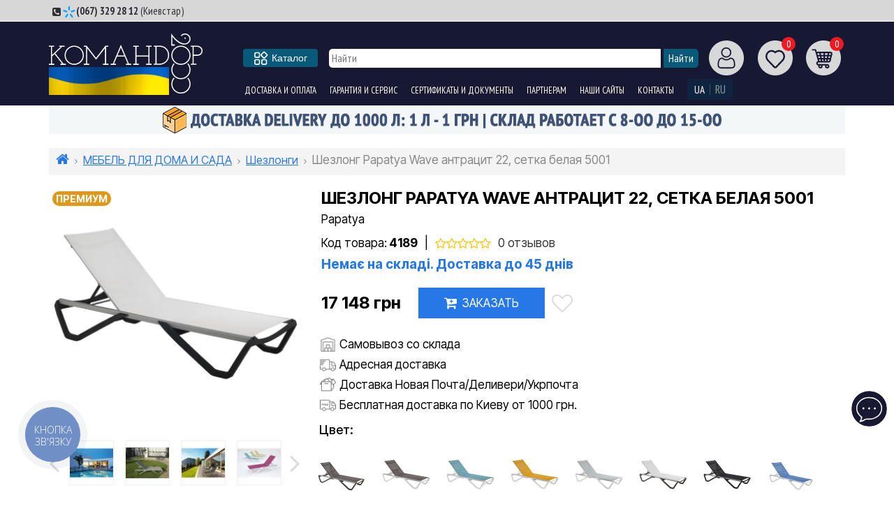

--- FILE ---
content_type: text/html; charset=utf-8
request_url: https://komandor2000.ua/p557559-shezlong_papatya_wave_antratsit_22_setka_belaya_5001/
body_size: 34074
content:



<!DOCTYPE html>
<!--[if IE]><![endif]-->
<!--[if IE 8 ]><html prefix="og: http://ogp.me/ns# fb: http://ogp.me/ns/fb# product: http://ogp.me/ns/product#" dir="ltr" lang="ru" class="ie8"><![endif]-->
<!--[if IE 9 ]><html prefix="og: http://ogp.me/ns# fb: http://ogp.me/ns/fb# product: http://ogp.me/ns/product#" dir="ltr" lang="ru" class="ie9"><![endif]-->
<!--[if (gt IE 9)|!(IE)]><!-->
<html prefix="og: http://ogp.me/ns# fb: http://ogp.me/ns/fb# product: http://ogp.me/ns/product#" dir="ltr" lang="ru">
<!--<![endif]-->
<head>
<meta charset="UTF-8"/>
<meta name="viewport" content="width=device-width, initial-scale=1">
<meta http-equiv="X-UA-Compatible" content="IE=edge">
<title>Шезлонг лежак Wave PAPATYA антрацит 22, сетка белая 5001</title>
<base href="https://komandor2000.ua/"/>

	<meta name="description" content="Купить шезлонг Wave от бренда PAPATYA антрацит сетка белая в Киеве. Доставка по всей Украине. Доступен ассортимент цветов "/>




    
  
    


<link rel="preconnect" href="https://fonts.googleapis.com">
<link rel="preconnect" href="https://fonts.gstatic.com" crossorigin>
<link href="https://fonts.googleapis.com/css2?family=Inter+Tight:wght@400;500;700&display=swap" rel="stylesheet">
<link href="https://fonts.googleapis.com/css2?family=PT+Sans+Narrow:wght@400;700&display=swap" rel="stylesheet"> 
<link rel="stylesheet" href="catalog/view/theme/default/fonts/fonts.css?ver=09022018-3">
<link rel="stylesheet" href="header/header.css?ver=06012025-1">
<link rel="stylesheet" href="catalog/view/theme/default/stylesheet/style.css?ver=20251022-9">
<link href="catalog/view/javascript/jquery/owl-carousel/owl.carousel.css" type="text/css" rel="stylesheet" media="screen"/>
<script src="header/header.js"></script>
<script src="header/d780173ff1.js"></script>
<script>
  window.addEventListener('DOMContentLoaded', () => {
    setTimeout(() => {
      const preloader = document.getElementById('before-load');
      if (preloader) {
        preloader.style.opacity = '0';
        preloader.style.transition = 'opacity 0.5s ease';
        setTimeout(() => preloader.style.display = 'none', 500);
      }
    }, 1000);
  });
</script>


<!-- HTML5 shim and Respond.js for IE8 support of HTML5 elements and media queries -->
<!-- WARNING: Respond.js doesn't work if you view the page via file:// -->
<!--[if lt IE 9]>
<script src="https://oss.maxcdn.com/html5shiv/3.7.2/html5shiv.min.js"></script>
<script src="https://oss.maxcdn.com/respond/1.4.2/respond.min.js"></script>
<![endif]-->
<link href="catalog/view/javascript/jquery/magnific/magnific-popup.css" type="text/css" rel="stylesheet" media="screen"/>
<link href="catalog/view/javascript/jquery/datetimepicker/bootstrap-datetimepicker.min.css" type="text/css" rel="stylesheet" media="screen"/>
<link href="catalog/view/theme/default/stylesheet/color_options.css" type="text/css" rel="stylesheet" media="screen"/>
<link href="catalog/view/javascript/fancybox/jquery.fancybox.css?v=2.1.5" type="text/css" rel="stylesheet" media="screen"/>
<link href="catalog/view/javascript/blog/colorbox/css/0/colorbox.css" type="text/css" rel="stylesheet" media="screen"/>
<link href="catalog/view/javascript/uniq/menu/uq-menu.css" type="text/css" rel="stylesheet" media="screen"/>
<link href="catalog/view/javascript/uniq/menu/uq-menu-theme-light.css" type="text/css" rel="stylesheet" media="screen"/>

<link href="https://komandor2000.ua/p557559-shezlong_papatya_wave_antratsit_22_setka_belaya_5001/" rel="canonical"/>
<link href="https://komandor2000.ua/image/catalog/xfavicon2020-4.png.pagespeed.ic.Ee3rb0-Q81.png" rel="icon"/>
<link href="//komandor2000.ua/favicon.svg" rel="icon" sizes="16x16"/>

<script src="catalog/view/javascript/jquery/jquery-ui/jquery-ui.min.js" type="text/javascript"></script>
<script src="catalog/view/javascript/jquery/jquery-ui/jquery.ui.touch-punch.min.js" type="text/javascript"></script>
<script src="catalog/view/javascript/jquery/magnific/jquery.magnific-popup.min.js" type="text/javascript"></script>
<script src="catalog/view/javascript/jquery/datetimepicker/moment.js" type="text/javascript"></script>
<script src="catalog/view/javascript/jquery/datetimepicker/locale/ru.js" type="text/javascript"></script>
<script src="catalog/view/javascript/jquery/datetimepicker/bootstrap-datetimepicker.min.js" type="text/javascript"></script>
<script src="catalog/view/javascript/blog/colorbox/jquery.colorbox.js" type="text/javascript"></script>
<script src="catalog/view/javascript/blog/colorbox/lang/jquery.colorbox-ru.js" type="text/javascript"></script>
<script src="catalog/view/javascript/blog/blog.color.js" type="text/javascript"></script>
<script src="catalog/view/javascript/uniq/menu/uq-menu.js" type="text/javascript"></script>
<script src="catalog/view/theme/default/js/owl.carousel.min.js"></script>
<!--microdatapro 7.0 open graph start -->
<meta property="og:locale" content="ru">
<meta property="og:rich_attachment" content="true">
<meta property="og:site_name" content="Командор 2000">
<meta property="og:type" content="product"/>
<meta property="og:title" content="Шезлонг Papatya Wave антрацит 22, сетка белая 5001"/>
<meta property="og:description" content="Характеристики Длина/ширина/высота: 191x71,5х30 cм Материал: стекловолокно, полипропилен и алюминий Цвет: антрацит (22) Цвет сетки: белая (5001) Штабелирование: до 20 шт. Гарантия: 2 года  Вес: 10,50 кг Упаковка: 50 шт., вес: 565 кг  Описание и применение Шезлонг Wave незаменим при отдыхе"/>
<meta property="og:image" content="https://komandor2000.ua/image/cache/ec373b2404b874e0368f53c539b01c22.png"/>
<meta property="og:image:secure_url" content="https://komandor2000.ua/image/cache/ec373b2404b874e0368f53c539b01c22.png"/>
<meta property="og:image:width" content="1200">
<meta property="og:image:height" content="630">
<meta property="og:image" content="https://komandor2000.ua/image/cache/4f97448e77c209b8cd6412ed38985adb.jpg"/>
<meta property="og:image:secure_url" content="https://komandor2000.ua/image/cache/4f97448e77c209b8cd6412ed38985adb.jpg"/>
<meta property="og:image" content="https://komandor2000.ua/image/cache/9b91b752b8a482eb1d63b454355dcd94.jpg"/>
<meta property="og:image:secure_url" content="https://komandor2000.ua/image/cache/9b91b752b8a482eb1d63b454355dcd94.jpg"/>
<meta property="og:image" content="https://komandor2000.ua/image/cache/08ae15d24e236ed48a09caceefb5b08e.jpg"/>
<meta property="og:image:secure_url" content="https://komandor2000.ua/image/cache/08ae15d24e236ed48a09caceefb5b08e.jpg"/>
<meta property="og:image" content="https://komandor2000.ua/image/cache/26c57bc84fef2710d963ab97fff987b3.jpg"/>
<meta property="og:image:secure_url" content="https://komandor2000.ua/image/cache/26c57bc84fef2710d963ab97fff987b3.jpg"/>
<meta property="og:image" content="https://komandor2000.ua/image/cache/d4a303eeedffa3aa28f212d8cdbac782.jpg"/>
<meta property="og:image:secure_url" content="https://komandor2000.ua/image/cache/d4a303eeedffa3aa28f212d8cdbac782.jpg"/>
<meta property="og:image" content="https://komandor2000.ua/image/cache/377183ed13d7843773546c250c54eb9a.jpg"/>
<meta property="og:image:secure_url" content="https://komandor2000.ua/image/cache/377183ed13d7843773546c250c54eb9a.jpg"/>
<meta property="og:image" content="https://komandor2000.ua/image/cache/41b9012d360d1a72d81604d4f5224198.jpg"/>
<meta property="og:image:secure_url" content="https://komandor2000.ua/image/cache/41b9012d360d1a72d81604d4f5224198.jpg"/>
<meta property="og:image" content="https://komandor2000.ua/image/cache/50a409a6ad210865da1318856906cec1.jpg"/>
<meta property="og:image:secure_url" content="https://komandor2000.ua/image/cache/50a409a6ad210865da1318856906cec1.jpg"/>
<meta property="og:image" content="https://komandor2000.ua/image/cache/7e76d47a79b897e29d263de822bee396.jpg"/>
<meta property="og:image:secure_url" content="https://komandor2000.ua/image/cache/7e76d47a79b897e29d263de822bee396.jpg"/>
<meta property="og:image" content="https://komandor2000.ua/image/cache/638862757981be99fa0dc234f15f75e5.jpg"/>
<meta property="og:image:secure_url" content="https://komandor2000.ua/image/cache/638862757981be99fa0dc234f15f75e5.jpg"/>
<meta property="og:image" content="https://komandor2000.ua/image/cache/00b8a1f39a4c5250464e6b9a81eaf72b.jpg"/>
<meta property="og:image:secure_url" content="https://komandor2000.ua/image/cache/00b8a1f39a4c5250464e6b9a81eaf72b.jpg"/>
<meta property="og:image" content="https://komandor2000.ua/image/cache/92d31d3e54e783b146063fe36d4a85de.jpg"/>
<meta property="og:image:secure_url" content="https://komandor2000.ua/image/cache/92d31d3e54e783b146063fe36d4a85de.jpg"/>
<meta property="og:image" content="https://komandor2000.ua/image/cache/47754dd80f4310da34e3ce3fbe379905.jpg"/>
<meta property="og:image:secure_url" content="https://komandor2000.ua/image/cache/47754dd80f4310da34e3ce3fbe379905.jpg"/>
<meta property="og:image" content="https://komandor2000.ua/image/cache/96b140c1efb9d7ff018dc1d92fc291aa.png"/>
<meta property="og:image:secure_url" content="https://komandor2000.ua/image/cache/96b140c1efb9d7ff018dc1d92fc291aa.png"/>
<meta property="og:url" content="https://komandor2000.ua/p557559-shezlong_papatya_wave_antratsit_22_setka_belaya_5001/">
<meta property="business:contact_data:street_address" content="вулиця Промислова, 4"/>
<meta property="business:contact_data:locality" content="Київ"/>
<meta property="business:contact_data:postal_code" content="01013"/>
<meta property="business:contact_data:country_name" content="Украина"/>
<meta property="place:location:latitude" content="50.386665"/>
<meta property="place:location:longitude" content="30.571518"/>
<meta property="business:contact_data:email" content="info@komandor2000.ua"/>
<meta property="business:contact_data:phone_number" content="+38(067)329-28-12"/>
<meta property="fb:profile_id" content="https://www.facebook.com/komandor2000.ua/">
<meta property="product:product_link" content="https://komandor2000.ua/p557559-shezlong_papatya_wave_antratsit_22_setka_belaya_5001/">
<meta property="product:brand" content="Papatya">
<meta property="product:category" content="Шезлонги">
<meta property="product:availability" content="pending">
<meta property="product:condition" content="new">
<meta property="product:target_gender" content="">
<meta property="product:price:amount" content="17148">
<meta property="product:price:currency" content="UAH">
<!--microdatapro 7.0 open graph end -->
<!-- Google Tag Manager -->
<script>(function(w,d,s,l,i){w[l]=w[l]||[];w[l].push({'gtm.start':
new Date().getTime(),event:'gtm.js'});var f=d.getElementsByTagName(s)[0],
j=d.createElement(s),dl=l!='dataLayer'?'&l='+l:'';j.async=true;j.src=
'https://www.googletagmanager.com/gtm.js?id='+i+dl;f.parentNode.insertBefore(j,f);
})(window,document,'script','dataLayer','GTM-MBNLR6K');</script>
<!-- End Google Tag Manager -->

<!--== MyChat Web Support ==-->
<style>
.supportUhoIMG {
	width: 32px;
	float: none !important;
	filter: invert(100%) sepia(100%) saturate(91%) hue-rotate(218deg) brightness(1111%) contrast(99%); 
}




.uhoPosition_1 {
	padding: 2px 10px 15px 8px !important;
}
</style>
<!--== MyChat Web Support ==-->
<style>
.supportUhoIMG {
width: 32px;
float: none !important;
filter: invert(100%) sepia(100%) saturate(91%) hue-rotate(218deg)
brightness(1111%) contrast(99%);
}




.uhoPosition_1 {
padding: 2px 10px 15px 8px !important;
}
</style>
<script type="text/javascript">
    window.__setMyChatOption = function (opt) {
        try {
            window.mc_uho_opt = Object.prototype.toString.call( opt )
=== '[object Object]' ? opt : JSON.parse(opt);
            window.mc_uho_opt.text = "Чат";
            var run   = document.createElement("script");
            run.type  = "text/javascript";
            run.async = true;
            run.src   =
"https://chat.komandor2000.ua/chat/uho/supportUho.js";
            var s     = document.getElementsByTagName("script")[0];
            s.parentNode.insertBefore(run, s);
        } catch (e) {
            console.warn(e.message);
        }
    }
</script>
<script src="https://chat.komandor2000.ua/getSupportOptions.js" async type="text/javascript"></script><script type="text/javascript" src="catalog/view/javascript/ajax-product-page-loader.js"></script>
				<style>
					#ajax_loader {
						width: 100%;
						height: 30px;
						margin-top: 15px;
						text-align: center;
						border: none!important;	
					}
					#arrow_top {
						background: url("../../../../../image/chevron_up.png") no-repeat transparent;
						background-size: cover;
						position: fixed;
						bottom: 50px;
						right: 15px;
						cursor: pointer;
						height: 50px;
						width: 50px;
					}
				</style>

						

					<style type="text/css">.xdstickers_wrapper {position:absolute; z-index:999; color:#fff; text-transform:uppercase; font-weight:bold; line-height:1.5;} 
.xdstickers_wrapper.position_upleft {top:0px; left:0px; right:auto;} 
.xdstickers_wrapper.position_upright {top:0px; right:0px; left:auto;} 
.xdstickers {padding:0 5px; margin-bottom:1px;border-radius: 10px;font-size: 11px;    text-align: center;}
#product .xdstickers_wrapper.position_upleft { top: 3px; left: 20px; right: auto; }
#product .xdstickers { padding: 0 5px; margin-bottom: 1px; border-radius: 10px; font-size: 14px; }									.xdsticker_bestseller {
										background-color:#284093;
										color:#ffffff;
									}
														.xdsticker_novelty {
										background-color:#9d00c4;
										color:#ffffff;
									}
														.xdsticker_stock_8 {
										background-color:#ff9d00;
										color:#ffffff;
									}
														.xdsticker_0 {
										background-color:#ff9d00;
										color:#ffffff;
									}
														.xdsticker_1 {
										background-color:#63bd65;
										color:#ffffff;
									}
														.xdsticker_5 {
										background-color:#d12b1c;
										color:#ffffff;
									}
														.xdsticker_6 {
										background-color:#05f24c;
										color:#ffffff;
									}
														.xdsticker_7 {
										background-color:#d12b1c;
										color:#ffffff;
									}
														.xdsticker_8 {
										background-color:#e0981b;
										color:#ffffff;
									}
														.xdsticker_9 {
										background-color:#e0981b;
										color:#ffffff;
									}
					</style>				

<link rel="alternate" hreflang="uk-UA" href="https://komandor2000.ua/ua/p557559-shezlong_papatya_wave_antratsit_22_setka_belaya_5001/"/>

<link rel="alternate" hreflang="ru-UA" href="https://komandor2000.ua/p557559-shezlong_papatya_wave_antratsit_22_setka_belaya_5001/"/>
</head>
<!-- Frog -->

<!-- /Frog -->
<body>

						
<!-- Google Tag Manager (noscript) -->
<noscript><iframe src="https://www.googletagmanager.com/ns.html?id=GTM-MBNLR6K" height="0" width="0" style="display:none;visibility:hidden"></iframe></noscript>
<!-- End Google Tag Manager (noscript) -->

<div id="before-load"> <i class="fa fa-refresh fa-spin"></i></div>
<nav id="canvas" class="canvas">
  <ul>
   <!-- <li> -->
    <!-- <a class="personal_sign" data-toggle="modal" data-target="#modal_login"> -->
     <!-- <span class="canvas_sign_img canvas_img"></span>      -->
      <!--  -->
      <!-- <span class="canvas_txt"><a href="https://komandor2000.ua/simpleregister/">Регистрация</a></span> -->
      <!-- <span class="canvas_txt"><a href="https://komandor2000.ua/login/">Авторизация</a></span> -->
     <!--       -->
    <!-- </a> -->
   <!-- </li> -->
   <li class="canvas_cart">
    <!-- <span class="canvas_txt"><a href="https://komandor2000.ua/cart/" title="Корзина покупок"></a> -->
    <!-- <div id="cart">
	<a class="header_right_cart dib">
		<span class="how_many">0</span>
		<img src="img/header/cart.png" height="18" width="16" alt="Открыть Корзину">
	</a>
					
	<div class="cart_full">			
		  
	  
	  <p class="text-center" style="padding:25px 0">В корзине пусто!</p>
	   
	  </div>
	  </div>
</span> -->
   </li>
 
 <li class="canvas_katalog">
 <a href="#mm-2" data-target="#mm-2"> <img src="/image/catalog/icon/2/catalog.svg" width="30"> 
    <!-- <span class="canvas_catalog_img canvas_img"></span> -->
    <span class="canvas_txt">Каталог товаров</span>
   </a>
   
                                    
      <ul class="submenu">


                  <li><a href="https://komandor2000.ua/promotion/">Акции! Скидки до -90%</a>         
                     <ul class="submenu_submenu">
                                <li><a href="https://komandor2000.ua/kresla-stulya-taburety-akcii/">- Кресла стулья табуреты</a></li>
                                          <li><a href="https://komandor2000.ua/stoly-akcii/">- Столы</a></li>
                                          <li><a href="https://komandor2000.ua/musornye-vedra-baki-dlya-musora/">- Мусорные ведра баки для мусора</a></li>
                                          <li><a href="https://komandor2000.ua/gorshki-dlya-cvetov/">- Горшки для цветов</a></li>
                               </ul>
           
       </li>
                        <li><a href="https://komandor2000.ua/reservoirs/">ЕМКОСТИ ПЛАСТИКОВЫЕ</a>         
                     <ul class="submenu_submenu">
                                <li><a href="https://komandor2000.ua/c1-emkosti/">- Баки, бочки</a></li>
                                          <li><a href="https://komandor2000.ua/c5-baki_dlya_dusha/">- Баки для душа</a></li>
                                          <li><a href="https://komandor2000.ua/c6-emkosti_dlya_perevozki/">- Емкости для перевозки</a></li>
                                          <li><a href="https://komandor2000.ua/yemnosti-dlya-palyva/">- Емкости для топлива</a></li>
                                          <li><a href="https://komandor2000.ua/c18-konteyneri_promishlennie/">- Контейнеры промышленные</a></li>
                                          <li><a href="https://komandor2000.ua/yemnosti-dlya-kas-ta-dobryv-c323/">- Емкости для КАС и удобрений</a></li>
                                          <li><a href="https://komandor2000.ua/c9-komplektuyutschie_k_emkostyam/">- Комплектующие к емкостям</a></li>
                                          <li><a href="https://komandor2000.ua/c173-razmer_emkostey/">- Размер емкостей</a></li>
                               </ul>
           
       </li>
                        <li><a href="https://komandor2000.ua/c108-bochki_bidoni_kanistri/">БИДОНЫ КАНИСТРЫ</a>         
                     <ul class="submenu_submenu">
                                <li><a href="https://komandor2000.ua/c109-bochki_i_bidoni_plastikovie/">- Бидоны пластиковые</a></li>
                                          <li><a href="https://komandor2000.ua/c110-kanistri_plastikovie/">- Канистры пластиковые</a></li>
                               </ul>
           
       </li>
                        <li><a href="https://komandor2000.ua/c29-plastikovaya_mebel/">МЕБЕЛЬ ДЛЯ ДОМА И САДА</a>         
                     <ul class="submenu_submenu">
                                <li><a href="https://komandor2000.ua/c139-stellazhi/">- Стеллажи и полки</a></li>
                                          <li><a href="https://komandor2000.ua/c35-stulya/">- Кресла стулья табуреты</a></li>
                                          <li><a href="https://komandor2000.ua/c37-stoli/">- Столы</a></li>
                                          <li><a href="https://komandor2000.ua/c168-shezlongi/">- Шезлонги</a></li>
                                          <li><a href="https://komandor2000.ua/detskaya-mebel/">- Детская мебель</a></li>
                               </ul>
           
       </li>
                        <li><a href="https://komandor2000.ua/musornye-vedra-i-baki/">МУСОРНЫЕ ВЕДРА БАКИ</a>         
                     <ul class="submenu_submenu">
                                <li><a href="https://komandor2000.ua/sensornye-musornye-vedra-baki/">- Ведра сенсорные</a></li>
                                          <li><a href="https://komandor2000.ua/vidro-dlya-smittya/">- Ведра для мусора</a></li>
                                          <li><a href="https://komandor2000.ua/c21-bak_dlya_musora/">- Мусорные баки</a></li>
                                          <li><a href="https://komandor2000.ua/urny-dlya-smittya-c327/">- Урны для мусора</a></li>
                                          <li><a href="https://komandor2000.ua/aksessuary-dlya-musornyh-veder-i-bakov/">- Аксессуары</a></li>
                               </ul>
           
       </li>
                        <li><a href="https://komandor2000.ua/sarai-hozbloki/">САРАИ ХОЗБЛОКИ</a>         
                     <ul class="submenu_submenu">
                                <li><a href="https://komandor2000.ua/sarayi-plastykovi-c325/">- Сараи пластиковые</a></li>
                                          <li><a href="https://komandor2000.ua/sarayi-metalevi-c326/">- Сараи металлические</a></li>
                               </ul>
           
       </li>
                        <li><a href="https://komandor2000.ua/c28-tsvetochnie_gorshki/">ГОРШКИ ДЛЯ ЦВЕТОВ</a>         
                     <ul class="submenu_submenu">
                                <li><a href="https://komandor2000.ua/c44-vazon_krugliy/">- Вазон круглый</a></li>
                                          <li><a href="https://komandor2000.ua/c45-vazon_kvadratniy/">- Вазон квадратный</a></li>
                                          <li><a href="https://komandor2000.ua/vazon-pryamougolnyj/">- Вазон прямоугольный</a></li>
                                          <li><a href="https://komandor2000.ua/vazon-ovalnyj/">- Вазон овальный</a></li>
                                          <li><a href="https://komandor2000.ua/poddony-dlya-gorshkov/">- Поддоны для горшков</a></li>
                               </ul>
           
       </li>
                        <li><a href="https://komandor2000.ua/c34-tovari_dlya_doma/">ТОВАРЫ ДЛЯ ДОМА</a>         
                     <ul class="submenu_submenu">
                                <li><a href="https://komandor2000.ua/gazovi-obigrivachi-c333/">- Газовые обогреватели</a></li>
                                          <li><a href="https://komandor2000.ua/kontejnery-pishchevye/">- Контейнеры</a></li>
                                          <li><a href="https://komandor2000.ua/uborka-doma-i-nezhilyh-pomeshchenij/">- Товары для уборки</a></li>
                                          <li><a href="https://komandor2000.ua/kuhonnye-prinadlezhnosti/">- Кухонные принадлежности</a></li>
                                          <li><a href="https://komandor2000.ua/organajzery-i-komody/">- Органайзеры и коробки</a></li>
                                          <li><a href="https://komandor2000.ua/korziny/">- Корзины</a></li>
                                          <li><a href="https://komandor2000.ua/pidkladky-dlya-pidlogovyh-pokryttiv-c332/">- Подкладки для напольных покрытий</a></li>
                                          <li><a href="https://komandor2000.ua/aksessuary-dlya-vannoj-komnaty/">- Аксессуары для ванной комнаты</a></li>
                                          <li><a href="https://komandor2000.ua/c27-tazi_vannie_baki/">- Тазы</a></li>
                               </ul>
           
       </li>
                        <li><a href="https://komandor2000.ua/c23-sadogorod/">САД ОГОРОД</a>         
                     <ul class="submenu_submenu">
                                <li><a href="https://komandor2000.ua/agrovolokno-c324/">- Агроволокно</a></li>
                                          <li><a href="https://komandor2000.ua/sistemy-poliva/">- Системы полива</a></li>
                                          <li><a href="https://komandor2000.ua/c143-drugie_tovari_dlya_sada_i_ogoroda/">- Садовый инвентарь</a></li>
                                          <li><a href="https://komandor2000.ua/c122-rukomoyniki_dlya_dachi/">- Рукомойник подвесной</a></li>
                               </ul>
           
       </li>
                        <li><a href="https://komandor2000.ua/c203-kanalizatsiya/">КАНАЛИЗАЦИЯ, СЕПТИКИ</a>         
                     <ul class="submenu_submenu">
                                <li><a href="https://komandor2000.ua/c8-emkosti_dlya_kanalizatsii/">- Септики, емкости для канализации</a></li>
                                          <li><a href="https://komandor2000.ua/c204-kanalizatsionnie_trubi/">- Канализационные трубы</a></li>
                                          <li><a href="https://komandor2000.ua/zhyroulovlyuvachi-c321/">- Жироуловители</a></li>
                               </ul>
           
       </li>
                        <li><a href="https://komandor2000.ua/nasosne-obladnannya-c328/">НАСОСНОЕ ОБОРУДОВАНИЕ</a>         
                     <ul class="submenu_submenu">
                                <li><a href="https://komandor2000.ua/nasosy-c329/">- Насосы</a></li>
                                          <li><a href="https://komandor2000.ua/nasosni-stanciyi-c330/">- Насосные станции</a></li>
                                          <li><a href="https://komandor2000.ua/gidroakamulyatory-c331/">- Гидроаккумуляторы</a></li>
                               </ul>
           
       </li>
                        <li><a href="https://komandor2000.ua/zonty/">ЗОНТЫ</a>         
                     <ul class="submenu_submenu">
                                <li><a href="https://komandor2000.ua/zonty-professionalnye/">- Зонты профессиональные</a></li>
                                          <li><a href="https://komandor2000.ua/tenty-professionalnye/">- Тенты профессиональные</a></li>
                                          <li><a href="https://komandor2000.ua/bazy-dlya-zontov/">- Базы для зонтов</a></li>
                               </ul>
           
       </li>
                        <li><a href="https://komandor2000.ua/c113-pontoni_i_prichali/">ПОНТОНЫ ПРИЧАЛЫ</a></li>
                        <li><a href="https://komandor2000.ua/c164-rasprodazha/">УЦЕНКА</a></li>
           	 

	  <!-- <li><a href=""></a></li> -->

      </ul> 
      </li>
   
     <li>
    <a href="https://komandor2000.ua/promotion/">
      <img src="/image/catalog/icon/2/akciya-red.svg" width="30">  <span class="canvas_txt">Акции</span>
    </a>
   </li>

	<li>
    <a href="https://komandor2000.ua/c164-rasprodazha/">
      <img src="/image/catalog/icon/30xNxdiscount-08-2.png.pagespeed.ic.3QEn465ijr.png" width="30">  <span class="canvas_txt">Уценка</span>
    </a>
   </li>
     <li>
    <a href="https://komandor2000.ua/delivery/">
      <img src="/image/catalog/icon/2/delivery.svg" width="30">  <span class="canvas_txt">Доставка и оплата</span>
    </a>
   </li>
   
      <li>
    <a href="https://komandor2000.ua/contacts/">
      <img src="/image/catalog/icon/2/pin.svg" width="30">  <span class="canvas_txt">Контакты</span>
    </a>
   </li>
      <li>
	 <a href="tel:+380673292812" class="binct-phone-number-1">
      <img src="/image/catalog/icon/2/phone.svg" width="30"> <span class="canvas_txt">(067) 329 28 12</span>
	  </a>   
   </li>
<!-- vodafone -->

<!-- kyivstar2 -->
   <li id="menu-languages">

    </li>
  
      <!-- <li> -->
    <!-- <a href="https://komandor2000.ua/wishlist/"> <img src="/image/catalog/icon/2/emkost-i-bochki.svg" width="30"> -->
     <!-- <span class=""></span> -->
     <!-- <span class="canvas_txt">Избранное</span> -->
    <!-- </a> -->
   <!-- </li> -->
   
   
   
  </ul>
 </nav>
 
 
 <style type="text/css">
	#fat-menu {
    -webkit-font-smoothing: antialiased;
    -webkit-tap-highlight-color: transparent;
    -webkit-text-size-adjust: 100%;
    cursor: pointer;
    position: relative;
    margin: 0;
    padding-left: 16px;
    padding-right: 15px;
    text-align: center;
    border: none;
    outline: none;
    border-radius: 4px;
    box-sizing: border-box;
    transition: all .2s ease-in-out;
    font-family: BlinkMacSystemFont,-apple-system,Arial,Segoe UI,Roboto,Helvetica,sans-serif;
    text-decoration: none;
    height: 26px;
    flex-direction: row;
    align-items: center;
    justify-content: center;
    line-height: normal;
    background-color: hsl(198deg 86% 26%);
    color: #fff;
    display: flex;
    margin-right: 18px;
    font-size: 14px;
}
#fat-menu svg {
    width: 20px;
    margin-right: 5px;
    fill: #fff; 
}
.uq-theme-light .uq-name {padding: .160em .5em!important;}
</style>
<style>
#header {height: 30px; background: #d7d7d7; color: #302f35; font-family: "PT Sans Narrow";}
#header a {color: #302f35; font-family: "PT Sans Narrow";text-transform: uppercase;}
.header_left_time {color: #302f35; font-family: "PT Sans Narrow";}
.header_left_time span {color: #302f35; font-family: "PT Sans Narrow";text-transform: uppercase;}
.header_left_phone {color: #302f35; font-family: "PT Sans Narrow";}
.header_left_phone span {color: #302f35; font-family: "PT Sans Narrow";text-transform: uppercase;}
#header mark {background: transparent}
.header_left {padding:5px 20px;}
.header_right_sign2 {padding: 5px 5px; font-size: 12px !important}



@media (min-width:768px) {
	.header_left_callback {margin-left:5px}
}
</style>

 <div id="header">
  <div class="container">
   <div class="row">
    <div class="header_left col-md-8">
     <div class="header_left_phone dib">
	 <i class="fa fa-phone-square"></i>
 
<img src="/catalog/view/theme/default/image/tel/xkyivstar.png.pagespeed.ic.YIPQskHE2C.png" alt="kyivstar" style="height: 18px;width: 18px;" title="kyivstar"><b><a href="tel:(067) 329 28 12" class="binct-phone-number-1">(067) 329 28 12</a></b> (Киевстар) 
 &nbsp
<!-- vodafone -->

<!-- kyivstar2 -->
 
 </div>
	
     
     <!-- <div class="header_left_time dib"> -->
      <!-- <i class="fa fa-clock-o"></i> -->
	  <!-- <span>пн-вс: 8.00-20.00</span> -->
     <!-- </div>  -->

	 <!--  СООБЩЕНИЕ pochta 1-->
	 <!--  СООБЩЕНИЕ pochta 1-->
	 
      <!-- <div class="header_left_mail dib">
      <i class="fa fa-envelope-o"></i>
      <a href="mailto:"></a>
     </div> -->
	 <!--  СООБЩЕНИЕ pochta 2-->
	 <!--  СООБЩЕНИЕ pochta 2-->
	 
    </div>
    <div class="header_right col-md-4">
     <!-- <a title="вход в личный кабинет / регистрация" class="header_right_sign2 dib" data-toggle="modal" data-target="#modal_login"> -->
      <!-- <img src="/image/catalog/icon/2/account.svg" height="18" width="16" alt="Вход"> -->
      <!-- <span>Войдите в личный кабинет</span> -->
     <!-- </a> -->
	 <!-- modal_callback -->
	 
    </div>
   </div>
  </div>
  <div class="full_catalog catalog_button">
   <div class="container">
    <div class="full_catalog_list">

	
	
       
                                    
                           <div class="full_catalog_list_block dib text-left">
          <ul>
           <li>
            <a href="https://komandor2000.ua/promotion/">Акции! Скидки до -90%</a>         
                             <ul class="catalog_submenu">
                              
               <li><a href="https://komandor2000.ua/kresla-stulya-taburety-akcii/">Кресла стулья табуреты</a></li>
                                            
               <li><a href="https://komandor2000.ua/stoly-akcii/">Столы</a></li>
                                            
               <li><a href="https://komandor2000.ua/musornye-vedra-baki-dlya-musora/">Мусорные ведра баки для мусора</a></li>
                                            
               <li><a href="https://komandor2000.ua/gorshki-dlya-cvetov/">Горшки для цветов</a></li>
                                           </ul>
               
           </li>
          </ul>
          </div> 
                                    <div class="full_catalog_list_block dib text-left">
          <ul>
           <li>
            <a href="https://komandor2000.ua/reservoirs/">ЕМКОСТИ ПЛАСТИКОВЫЕ</a>         
                             <ul class="catalog_submenu">
                              
               <li><a href="https://komandor2000.ua/c1-emkosti/">Баки, бочки</a></li>
                                            
               <li><a href="https://komandor2000.ua/c5-baki_dlya_dusha/">Баки для душа</a></li>
                                            
               <li><a href="https://komandor2000.ua/c6-emkosti_dlya_perevozki/">Емкости для перевозки</a></li>
                                            
               <li><a href="https://komandor2000.ua/yemnosti-dlya-palyva/">Емкости для топлива</a></li>
                                            
               <li><a href="https://komandor2000.ua/c18-konteyneri_promishlennie/">Контейнеры промышленные</a></li>
                                            
               <li><a href="https://komandor2000.ua/yemnosti-dlya-kas-ta-dobryv-c323/">Емкости для КАС и удобрений</a></li>
                                            
               <li><a href="https://komandor2000.ua/c9-komplektuyutschie_k_emkostyam/">Комплектующие к емкостям</a></li>
                                            
               <li><a href="https://komandor2000.ua/c173-razmer_emkostey/">Размер емкостей</a></li>
                                           </ul>
               
           </li>
          </ul>
          </div> 
                                    <div class="full_catalog_list_block dib text-left">
          <ul>
           <li>
            <a href="https://komandor2000.ua/c108-bochki_bidoni_kanistri/">БИДОНЫ КАНИСТРЫ</a>         
                             <ul class="catalog_submenu">
                              
               <li><a href="https://komandor2000.ua/c109-bochki_i_bidoni_plastikovie/">Бидоны пластиковые</a></li>
                                            
               <li><a href="https://komandor2000.ua/c110-kanistri_plastikovie/">Канистры пластиковые</a></li>
                                           </ul>
               
           </li>
          </ul>
          </div> 
                                    <div class="full_catalog_list_block dib text-left">
          <ul>
           <li>
            <a href="https://komandor2000.ua/c29-plastikovaya_mebel/">МЕБЕЛЬ ДЛЯ ДОМА И САДА</a>         
                             <ul class="catalog_submenu">
                              
               <li><a href="https://komandor2000.ua/c139-stellazhi/">Стеллажи и полки</a></li>
                                            
               <li><a href="https://komandor2000.ua/c35-stulya/">Кресла стулья табуреты</a></li>
                                            
               <li><a href="https://komandor2000.ua/c37-stoli/">Столы</a></li>
                                            
               <li><a href="https://komandor2000.ua/c168-shezlongi/">Шезлонги</a></li>
                                            
               <li><a href="https://komandor2000.ua/detskaya-mebel/">Детская мебель</a></li>
                                           </ul>
               
           </li>
          </ul>
          </div> 
                                    <div class="full_catalog_list_block dib text-left">
          <ul>
           <li>
            <a href="https://komandor2000.ua/musornye-vedra-i-baki/">МУСОРНЫЕ ВЕДРА БАКИ</a>         
                             <ul class="catalog_submenu">
                              
               <li><a href="https://komandor2000.ua/sensornye-musornye-vedra-baki/">Ведра сенсорные</a></li>
                                            
               <li><a href="https://komandor2000.ua/vidro-dlya-smittya/">Ведра для мусора</a></li>
                                            
               <li><a href="https://komandor2000.ua/c21-bak_dlya_musora/">Мусорные баки</a></li>
                                            
               <li><a href="https://komandor2000.ua/urny-dlya-smittya-c327/">Урны для мусора</a></li>
                                            
               <li><a href="https://komandor2000.ua/aksessuary-dlya-musornyh-veder-i-bakov/">Аксессуары</a></li>
                                           </ul>
               
           </li>
          </ul>
          </div> 
                                    <div class="full_catalog_list_block dib text-left">
          <ul>
           <li>
            <a href="https://komandor2000.ua/sarai-hozbloki/">САРАИ ХОЗБЛОКИ</a>         
                             <ul class="catalog_submenu">
                              
               <li><a href="https://komandor2000.ua/sarayi-plastykovi-c325/">Сараи пластиковые</a></li>
                                            
               <li><a href="https://komandor2000.ua/sarayi-metalevi-c326/">Сараи металлические</a></li>
                                           </ul>
               
           </li>
          </ul>
          </div> 
                                    <div class="full_catalog_list_block dib text-left">
          <ul>
           <li>
            <a href="https://komandor2000.ua/c28-tsvetochnie_gorshki/">ГОРШКИ ДЛЯ ЦВЕТОВ</a>         
                             <ul class="catalog_submenu">
                              
               <li><a href="https://komandor2000.ua/c44-vazon_krugliy/">Вазон круглый</a></li>
                                            
               <li><a href="https://komandor2000.ua/c45-vazon_kvadratniy/">Вазон квадратный</a></li>
                                            
               <li><a href="https://komandor2000.ua/vazon-pryamougolnyj/">Вазон прямоугольный</a></li>
                                            
               <li><a href="https://komandor2000.ua/vazon-ovalnyj/">Вазон овальный</a></li>
                                            
               <li><a href="https://komandor2000.ua/poddony-dlya-gorshkov/">Поддоны для горшков</a></li>
                                           </ul>
               
           </li>
          </ul>
          </div> 
                                    <div class="full_catalog_list_block dib text-left">
          <ul>
           <li>
            <a href="https://komandor2000.ua/c34-tovari_dlya_doma/">ТОВАРЫ ДЛЯ ДОМА</a>         
                             <ul class="catalog_submenu">
                              
               <li><a href="https://komandor2000.ua/gazovi-obigrivachi-c333/">Газовые обогреватели</a></li>
                                            
               <li><a href="https://komandor2000.ua/kontejnery-pishchevye/">Контейнеры</a></li>
                                            
               <li><a href="https://komandor2000.ua/uborka-doma-i-nezhilyh-pomeshchenij/">Товары для уборки</a></li>
                                            
               <li><a href="https://komandor2000.ua/kuhonnye-prinadlezhnosti/">Кухонные принадлежности</a></li>
                                            
               <li><a href="https://komandor2000.ua/organajzery-i-komody/">Органайзеры и коробки</a></li>
                                            
               <li><a href="https://komandor2000.ua/korziny/">Корзины</a></li>
                                            
               <li><a href="https://komandor2000.ua/pidkladky-dlya-pidlogovyh-pokryttiv-c332/">Подкладки для напольных покрытий</a></li>
                                            
               <li><a href="https://komandor2000.ua/aksessuary-dlya-vannoj-komnaty/">Аксессуары для ванной комнаты</a></li>
                                            
               <li><a href="https://komandor2000.ua/c27-tazi_vannie_baki/">Тазы</a></li>
                                           </ul>
               
           </li>
          </ul>
          </div> 
                                    <div class="full_catalog_list_block dib text-left">
          <ul>
           <li>
            <a href="https://komandor2000.ua/c23-sadogorod/">САД ОГОРОД</a>         
                             <ul class="catalog_submenu">
                              
               <li><a href="https://komandor2000.ua/agrovolokno-c324/">Агроволокно</a></li>
                                            
               <li><a href="https://komandor2000.ua/sistemy-poliva/">Системы полива</a></li>
                                            
               <li><a href="https://komandor2000.ua/c143-drugie_tovari_dlya_sada_i_ogoroda/">Садовый инвентарь</a></li>
                                            
               <li><a href="https://komandor2000.ua/c122-rukomoyniki_dlya_dachi/">Рукомойник подвесной</a></li>
                                           </ul>
               
           </li>
          </ul>
          </div> 
                                    <div class="full_catalog_list_block dib text-left">
          <ul>
           <li>
            <a href="https://komandor2000.ua/c203-kanalizatsiya/">КАНАЛИЗАЦИЯ, СЕПТИКИ</a>         
                             <ul class="catalog_submenu">
                              
               <li><a href="https://komandor2000.ua/c8-emkosti_dlya_kanalizatsii/">Септики, емкости для канализации</a></li>
                                            
               <li><a href="https://komandor2000.ua/c204-kanalizatsionnie_trubi/">Канализационные трубы</a></li>
                                            
               <li><a href="https://komandor2000.ua/zhyroulovlyuvachi-c321/">Жироуловители</a></li>
                                           </ul>
               
           </li>
          </ul>
          </div> 
                                    <div class="full_catalog_list_block dib text-left">
          <ul>
           <li>
            <a href="https://komandor2000.ua/nasosne-obladnannya-c328/">НАСОСНОЕ ОБОРУДОВАНИЕ</a>         
                             <ul class="catalog_submenu">
                              
               <li><a href="https://komandor2000.ua/nasosy-c329/">Насосы</a></li>
                                            
               <li><a href="https://komandor2000.ua/nasosni-stanciyi-c330/">Насосные станции</a></li>
                                            
               <li><a href="https://komandor2000.ua/gidroakamulyatory-c331/">Гидроаккумуляторы</a></li>
                                           </ul>
               
           </li>
          </ul>
          </div> 
                                    <div class="full_catalog_list_block dib text-left">
          <ul>
           <li>
            <a href="https://komandor2000.ua/zonty/">ЗОНТЫ</a>         
                             <ul class="catalog_submenu">
                              
               <li><a href="https://komandor2000.ua/zonty-professionalnye/">Зонты профессиональные</a></li>
                                            
               <li><a href="https://komandor2000.ua/tenty-professionalnye/">Тенты профессиональные</a></li>
                                            
               <li><a href="https://komandor2000.ua/bazy-dlya-zontov/">Базы для зонтов</a></li>
                                           </ul>
               
           </li>
          </ul>
          </div> 
                                    <div class="full_catalog_list_block dib text-left"><ul><li><a href="https://komandor2000.ua/c113-pontoni_i_prichali/">ПОНТОНЫ ПРИЧАЛЫ</a></li></ul></div> 
                                    <div class="full_catalog_list_block dib text-left"><ul><li><a href="https://komandor2000.ua/c164-rasprodazha/">УЦЕНКА</a></li></ul></div> 
                          
       
 
	 <div class="full_catalog_list_block dib text-left">
          <ul>
           <li>
            <a href="https://komandor2000.ua/plastikovye-modulnye-pontony-i-prichaly/">Понтоны и причалы</a>
	</li></ul></div>
	
    </div>
   </div>
  </div>    
 </div>  

<style>
#menu {background: #171932; height: 120px; font-family: 'PT Sans Narrow', sans-serif;}
.menu_list {text-align:left;margin-left:85px; }
.menu_list ul{margin-top:15px}
.menu_list ul li a {color:#fff;font-size:13px; font-family: 'PT Sans Narrow', sans-serif;}

.canvas_button {left:15px;display: inline-table;}



@media (max-width:767px) {
/* #ogolosha {margin-top:40px} */
#menu {height: 80px;position: fixed;width: 100%;z-index: 999999;}
.img-responsive2 {width:160px;margin-left:50px;margin-top:-28px}
/* #ogolosha {margin-top: 110px!important;} */
#ogolosha {margin-top: 120px!important;margin-left: 15px;margin-right: 20px;} -->
#ogolosha p {
	font-size: 14px !important;
}
}
/* @media (width: 1920px){ */
/* #ogolosha {margin-left: 650px;} */
/* } */
/* @media (width: 1280px){ */
/* #ogolosha {margin-left: 330px;} */
/* } */

.mm-menu.mm-theme-dark {
    z-index: 9999999;
}
.canvas_button a span{background:#fff}
.lnk a {display: inline-block;}
</style>



 <div class="clearfix"></div>
 <div id="menu">
  <div class="container">
   <div class="row">
    <!-- <div class="col-xs-6 col-sm-2" style="padding-right: 1px;padding-left: 15px;"> -->
		<div class="col-xs-6 col-sm-2" style="padding-right: 1px;padding-left: 15px;">
		
                  <a href="https://komandor2000.ua/"><img src="/image/catalog/icon/2/logo_komandor2000.svg" title="Командор 2000" alt="Командор 2000" height="110" class="img-responsive2"/>
	   <img style="position: absolute;left: 15px;top: 60px;height: 40px;" class="logo-down" alt="ukranian flag" src="/catalog/view/theme/default/image/000/ua-0.gif.pagespeed.ce.WlXOhGrEwj.gif"></a>
	   <!-- <img style="position: absolute;left: 45px;top: 155px;height: 70px;" class="logo-down hidden-xs" alt="new year" src="https://komandor2000.ua/image/catalog/notice/2022.gif"> -->
	   	   <!-- <a href="/ukr-poshta-akciya/"><div id="blok-header-1" class="header_left_mail dib" style="vertical-align: middle;text-align: center;color: red;font-size: small;background: #ffc000;/*! margin: -9px 10px -10px; *//*! padding: 8px 10px !important; */width: 40%;">
     <span style="text-transform: uppercase;top: 4px;position: relative;font-weight: 700;">Акция</span> <br> бесплатная доставка*
    </div></a> -->
	   
<!-- 	   <a href="/ukr-poshta-akciya/"><div id="blok-header-1" class="header_left_mail dib" style="vertical-align: middle;text-align: center;color: red;font-size: small;background: #ffc000; margin: -9px 10px -10px;  padding: 8px 10px !important; width: 40%;">
<span style="text-transform: uppercase;top: 4px;position: relative;font-weight: 700;">СКИДКА -15%!</span>
</div></a> -->
	         	 
          </div>
	
	
	
<!-- отображение Акции возле лого -->
<div class="col-xs-6 col-sm-1" style="text-align: center;padding-right: 1px;padding-left: 1px;height: 41px;">
&nbsp;

<!-- отображение для екранов от 1190 px -->
	
<!-- <div id="blok-header-0" style="color: #ffc000;font-size: 18px;border-bottom: 1px dashed #fff;/*! margin-left: 60px; */text-align: center;vertical-align: middle;margin-top: 10px;width: 120%;">
<a href="https://komandor2000.ua/index.php?route=blog/single&amp;pid=34" style="color: #ffc000;font-weight: 700;border-bottom: 1px dashed #ffc000;">Акция -15% на все! </a>
<a href="https://komandor2000.ua/index.php?route=blog/single&amp;pid=34" style="color: #ffc000;font-weight: 700;font-size: 12px;">с 28.12.2018 - 02.01.2019 гг. </a></div>  -->
	
<!-- отображение для екранов до 1190 px -->
	
<!-- <div id="blok-header-1" style="color: #ffc000;margin-right: 40px;height: 50px;">
		   <a href="https://komandor2000.ua/index.php?route=blog/single&amp;pid=34" style="color: #ffc000;font-weight: 700;border-bottom: 1px dashed #ffc000;" class="opened">Акция -15% на все! </a>
		   <a href="https://komandor2000.ua/index.php?route=blog/single&amp;pid=34" style="color: #ffc000;font-weight: 700;font-size: 12px;border-bottom: 1px dashed #ffc000;" class="opened">28.12.2018 - 02.01.2019 </a></div>  

		 
		   
-->

		   </div> 
	<!-- /отображение Акции возле лого -->	
	  		<div style="margin-top:22px" class="header-table">
	<table style="">
		<tr style="display: flex;align-items: center;">
			<td class="uq-menu">
				<button class="fat-menu" id="fat-menu" aria-label="Каталог">
				<svg viewBox="0 0 24 24" id="icon-catalog">
					<g clip-rule="evenodd" fill-rule="evenodd">
						<path d="m17 2.75735-4.2427 4.24264 4.2427 4.24261 4.2426-4.24261zm-5.6569 2.82843c-.7811.78104-.7811 2.04738 0 2.82842l4.2426 4.2427c.7811.781 2.0475.781 2.8285 0l4.2426-4.2427c.781-.78104.781-2.04738 0-2.82842l-4.2426-4.24264c-.781-.781048-2.0474-.781048-2.8285 0z"></path>
						<path d="m7 4h-4c-.55228 0-1 .44772-1 1v4c0 .5523.44772 1 1 1h4c.55228 0 1-.4477 1-1v-4c0-.55228-.44772-1-1-1zm-4-2c-1.65685 0-3 1.34315-3 3v4c0 1.6569 1.34315 3 3 3h4c1.65685 0 3-1.3431 3-3v-4c0-1.65685-1.34315-3-3-3z"></path>
						<path d="m7 16h-4c-.55228 0-1 .4477-1 1v4c0 .5523.44772 1 1 1h4c.55228 0 1-.4477 1-1v-4c0-.5523-.44772-1-1-1zm-4-2c-1.65685 0-3 1.3431-3 3v4c0 1.6569 1.34315 3 3 3h4c1.65685 0 3-1.3431 3-3v-4c0-1.6569-1.34315-3-3-3z"></path>
						<path d="m19 16h-4c-.5523 0-1 .4477-1 1v4c0 .5523.4477 1 1 1h4c.5523 0 1-.4477 1-1v-4c0-.5523-.4477-1-1-1zm-4-2c-1.6569 0-3 1.3431-3 3v4c0 1.6569 1.3431 3 3 3h4c1.6569 0 3-1.3431 3-3v-4c0-1.6569-1.3431-3-3-3z"></path>
					</g>
				</svg>
				Каталог
				</button>
			</td>
	
			<td>
				<form action="https://komandor2000.ua/search/">
				<input type="text" style="max-width:475px;height:27px;border: none;" name="search" value="" placeholder="Найти">
				<input type="submit" value="Найти" style="background:#09597a;color:#fff;border:0;height:27px;font-family: 'PT Sans Narrow';"></form>
			</td>
			<td>
				<a title="Личный кабинет" href="" data-toggle="modal" data-target="#modal_login"><img src="/image/catalog/icon/2/user.svg" width="50" style="margin-left:15px"></a>
				<a class="wishlist-total" id="wishlist-total" title="Избранное" href="https://komandor2000.ua/wishlist/">
					<span>0</span>
					<img src="/image/catalog/icon/2/heart.svg" width="50" style="margin-left:16px">
				</a>
				<a class="header-cart-total" href="https://komandor2000.ua/cart/" title="Корзина покупок">
					<span>0</span>
					<img src="/image/catalog/icon/2/basket.svg" width="50" style="margin-left:15px">
				</a>
			</td>
		</tr>
	</table>
	
	</div>
	
	
    <!-- <div class="menu_list col-md-7"> -->
	<div class="menu_list col-md-9">
     <ul>
      <ul>
               <li><a href="https://komandor2000.ua/delivery/">Доставка и Оплата</a></li>
               <li><a href="https://komandor2000.ua/warranty/">Гарантия и сервис</a></li>
               <li><a href="https://komandor2000.ua/sertifikaty/">Сертификаты и документы</a></li>
               <li><a href="https://komandor2000.ua/partners/">Партнерам</a></li>
               <li><a href="https://komandor2000.ua/our-sites/">Наши сайты</a></li>
                <!-- <li><a href="partners/">Партнерам</a></li>
		<li><a href="/our-sites/">Наши сайты</a></li> -->
        <li><a href="https://komandor2000.ua/contacts/">Контакты</a></li>
        		<li><span id="languages">
  <a window.location='https://komandor2000.ua/ua/p557559-shezlong_papatya_wave_antratsit_22_setka_belaya_5001/' href="https://komandor2000.ua/ua/p557559-shezlong_papatya_wave_antratsit_22_setka_belaya_5001/">UA</a>
 
<span class="delimit"></span>
  <span class="active">RU</span>
  
 
 </span>
</li>
		      </ul>
     </ul>
    </div>
	
	
	
	
    <div class="canvas_button hidden-lg">
     <a href="#canvas">
      <span></span>
      <span></span>
      <span></span>
     </a>
    </div>
   </div>
  </div>
 </div>
<!-- <div id="new-year">
<p style="text-align: center;"><img src="https://komandor2000.ua/image/catalog/prazdnik/2020.jpg" alt="график работ НГ" style="width: 100%;max-width: 1035px;align-text: center;"></p>
</div> -->
<div class="col-sm-12"> 
    <div class="hidden-xs" bis_skin_checked="1">
 <style>/*@media (min-width:1200px){#breadcrumbs { */
	/*margin-top: 1px !important;} */
</style>
<div id="ogolosha" bis_skin_checked="1" style="display: flex; flex-direction: column;justify-content: center;align-items: center;margin-bottom: 5px;">
<p style="text-align: center;color: red;margin-top: 1px;height: 25px;">
<a href="https://komandor2000.ua/c1-emkosti/"><img src="https://komandor2000.ua/image/catalog/notice/x2026-01-14-pc-ru.png.pagespeed.ic.T1uc5MPhry.png" title="" alt="объявление" class="img-responsive"></a>
</p>

 </div>

</div>

<div class="hidden-sm hidden-md hidden-lg" bis_skin_checked="1"> <div id="ogolosha" bis_skin_checked="1">
<style>@media (max-width:768px){
#breadcrumbs {
	margin-top: 5px !important;
    }
#slider {
  padding: 1px 0 0 !important;
}
}
</style>
<p style="text-align: center;color: red;margin-bottom: -5px;margin-top: 35px; margin-left: -15px; margin-right: -20px;">
<a href="https://komandor2000.ua/c1-emkosti/"><img src="https://komandor2000.ua/image/catalog/notice/x2026-01-14-mob-ru.png.pagespeed.ic.LQ03S-l7DJ.png" title="" alt="объявление" class="img-responsive"></a>
</p>

 </div>

</div>


 
<!-- <div id="new-year">
<p style="text-align: center;"><img src="https://komandor2000.ua/image/catalog/prazdnik/2020.jpg" alt="график работ НГ" style="width: 100%;max-width: 1035px;align-text: center;"></p>
</div> --> 

 <div class="clearfix"></div>
 
  <div class="container">
  

  <div class="row no-gutters">

	
	
	   <div class="uq-menu uq-showcase uq-theme-light minimized uq-menu-absolute" id="katalogmenu">
        <div class="uq-nav"><div class="uq-row"><div class="uq-row-item xs-12 sm-6 md-3 lg-3"><div class="uq-item-wrapper uq-img-left"><div class="uq-item-info" data-nav-mode="accordion"><div class="uq-item"><a class="uq-item-image" href="/promotion/"><img src="/image/catalog/icon/2/akciya-red.svg" alt="Акции! Скидки до -90%"></a><a class="uq-link" href="/promotion/"><span class="uq-name">Акции! Скидки до -90%</span></a></div></div></div></div><div class="uq-row-item xs-12 sm-6 md-3 lg-3"><div class="uq-item-wrapper uq-img-left"><div class="uq-item-info" data-nav-mode="accordion"><div class="uq-item"><a class="uq-item-image" href="/c28-tsvetochnie_gorshki/"><img src="/image/catalog/icon/2/icons_2_3.svg.svg" alt="ГОРШКИ ДЛЯ ЦВЕТОВ"></a><a class="uq-link" href="/c28-tsvetochnie_gorshki/"><span class="uq-name">ГОРШКИ ДЛЯ ЦВЕТОВ</span></a></div></div></div></div><div class="uq-row-item xs-12 sm-6 md-3 lg-3"><div class="uq-item-wrapper uq-img-left"><div class="uq-item-info" data-nav-mode="accordion"><div class="uq-item"><a class="uq-item-image" href="/sarai-hozbloki/"><img src="/image/catalog/icon/2/tovari-dla-doma.svg" alt="САРАИ ХОЗБЛОКИ"></a><a class="uq-link" href="/sarai-hozbloki/"><span class="uq-name">САРАИ ХОЗБЛОКИ</span></a></div></div></div></div><div class="uq-row-item xs-12 sm-6 md-3 lg-3"><div class="uq-item-wrapper uq-img-left"><div class="uq-item-info" data-nav-mode="accordion"><div class="uq-item uq-item-parent"><a class="uq-item-image" href="/nasosne-obladnannya-c328/"><img src="/image/catalog/icon/2/kanalizaciay.svg" alt="НАСОСНОЕ ОБОРУДОВАНИЕ"></a><a class="uq-link" href="/nasosne-obladnannya-c328/"><span class="uq-name">НАСОСНОЕ ОБОРУДОВАНИЕ</span></a><button type="button" class="uq-btn-toggle"><span></span></button></div><div class="uq-sub-list"><div class="uq-accordion" data-nav-mode="accordion"><ul><li><div class="uq-item"><a class="uq-link" href="https://komandor2000.ua/nasosy-c329/"><span class="uq-name">Насосы</span></a></div></li><li><div class="uq-item"><a class="uq-link" href="https://komandor2000.ua/nasosni-stanciyi-c330/"><span class="uq-name">Насосные станции</span></a></div></li><li><div class="uq-item"><a class="uq-link" href="https://komandor2000.ua/gidroakamulyatory-c331/"><span class="uq-name">Гидроаккумуляторы</span></a></div></li></ul></div></div></div></div></div><div class="uq-row-item xs-12 sm-6 md-3 lg-3"><div class="uq-item-wrapper uq-img-left"><div class="uq-item-info" data-nav-mode="accordion"><div class="uq-item uq-item-parent"><a class="uq-item-image" href="/reservoirs/"><img src="/image/catalog/icon/2/emkost-i-bochki.svg" alt="Емкости пластиковые"></a><a class="uq-link" href="/reservoirs/"><span class="uq-name">Емкости пластиковые</span></a><button type="button" class="uq-btn-toggle"><span></span></button></div><div class="uq-sub-list"><div class="uq-accordion" data-nav-mode="accordion"><ul><li><div class="uq-item"><a class="uq-link" href="https://komandor2000.ua/c1-emkosti/"><span class="uq-name">Баки, бочки</span></a></div></li><li><div class="uq-item"><a class="uq-link" href="https://komandor2000.ua/c5-baki_dlya_dusha/"><span class="uq-name">Баки для душа</span></a></div></li><li><div class="uq-item"><a class="uq-link" href="/c1-emkosti/emnosti-vertykalni-67/"><span class="uq-name">Емкости вертикальные</span></a></div></li><li><div class="uq-item"><a class="uq-link" href="/c1-emkosti/emnosti-horyzontalni-68/"><span class="uq-name">Емкости горизонтальные</span></a></div></li><li><div class="uq-item"><a class="uq-link" href="/c1-emkosti/emnosti-kvadratni-69/"><span class="uq-name">Емкости квадратные</span></a></div></li><li><div class="uq-item"><a class="uq-link" href="https://komandor2000.ua/c6-emkosti_dlya_perevozki/"><span class="uq-name">Емкости для перевозки</span></a></div></li><li><div class="uq-item"><a class="uq-link" href="https://komandor2000.ua/c9-komplektuyutschie_k_emkostyam/"><span class="uq-name">Комплектующие к емкостям</span></a></div></li><li><div class="uq-item"><a class="uq-link" href="/c18-konteyneri_promishlennie/"><span class="uq-name">Контейнеры промышленные</span></a></div></li><li><div class="uq-item"><a class="uq-link" href="/yemnosti-dlya-palyva/"><span class="uq-name">Емкости для топлива</span></a></div></li><li><div class="uq-item"><a class="uq-link" href="/yemnosti-dlya-kas-ta-dobryv-c323/"><span class="uq-name">Емкости для КАС и удобрений</span></a></div></li><li><div class="uq-item"><a class="uq-link" href="https://komandor2000.ua/c173-razmer_emkostey/"><span class="uq-name">Размер емкостей</span></a></div></li></ul></div></div></div></div></div><div class="uq-row-item xs-12 sm-6 md-3 lg-3"><div class="uq-item-wrapper uq-img-left"><div class="uq-item-info" data-nav-mode="accordion"><div class="uq-item uq-item-parent"><a class="uq-item-image" href="https://komandor2000.ua/c108-bochki_bidoni_kanistri/"><img src="/image/catalog/icon/2/bidoni-i-kanistri.svg" alt="БИДОНЫ КАНИСТРЫ"></a><a class="uq-link" href="https://komandor2000.ua/c108-bochki_bidoni_kanistri/"><span class="uq-name">БИДОНЫ КАНИСТРЫ</span></a><button type="button" class="uq-btn-toggle"><span></span></button></div><div class="uq-sub-list"><div class="uq-accordion" data-nav-mode="accordion"><ul><li><div class="uq-item"><a class="uq-link" href="https://komandor2000.ua/c109-bochki_i_bidoni_plastikovie/"><span class="uq-name">Бидоны пластиковые</span></a></div></li><li><div class="uq-item"><a class="uq-link" href="https://komandor2000.ua/c110-kanistri_plastikovie/"><span class="uq-name">Канистры пластиковые</span></a></div></li></ul></div></div></div></div></div><div class="uq-row-item xs-12 sm-6 md-3 lg-3"><div class="uq-item-wrapper uq-img-left"><div class="uq-item-info" data-nav-mode="accordion"><div class="uq-item uq-item-parent"><a class="uq-item-image" href="https://komandor2000.ua/c34-tovari_dlya_doma/"><img src="/image/catalog/icon/2/tovari-dla-doma.svg" alt="ТОВАРЫ ДЛЯ ДОМА"></a><a class="uq-link" href="https://komandor2000.ua/c34-tovari_dlya_doma/"><span class="uq-name">ТОВАРЫ ДЛЯ ДОМА</span></a><button type="button" class="uq-btn-toggle"><span></span></button></div><div class="uq-sub-list"><div class="uq-accordion" data-nav-mode="accordion"><ul><li><div class="uq-item"><a class="uq-link" href="/gazovi-obigrivachi-c333/"><span class="uq-name">Газовые обогреватели <span style="color: red;">&nbsp;NEW</span></span></a></div></li><li><div class="uq-item"><a class="uq-link" href="/pidkladky-dlya-pidlogovyh-pokryttiv-c332/"><span class="uq-name">Подкладки для напольных покрытий <span style="color: red;">&nbsp;NEW</span></span></a></div></li><li><div class="uq-item"><a class="uq-link" href="https://komandor2000.ua/kontejnery-pishchevye/"><span class="uq-name">Контейнеры</span></a></div></li><li><div class="uq-item"><a class="uq-link" href="/uborka-doma-i-nezhilyh-pomeshchenij/"><span class="uq-name">Товары для уборки</span></a></div></li><li><div class="uq-item"><a class="uq-link" href="https://komandor2000.ua/kuhonnye-prinadlezhnosti/"><span class="uq-name">Кухонные принадлежности</span></a></div></li><li><div class="uq-item"><a class="uq-link" href="https://komandor2000.ua/organajzery-i-komody/"><span class="uq-name">Органайзеры и коробки</span></a></div></li><li><div class="uq-item"><a class="uq-link" href="https://komandor2000.ua/aksessuary-dlya-vannoj-komnaty/"><span class="uq-name">Аксессуары для ванной комнаты</span></a></div></li><li><div class="uq-item"><a class="uq-link" href="https://komandor2000.ua/c27-tazi_vannie_baki/"><span class="uq-name">Тазы</span></a></div></li></ul></div></div></div></div></div><div class="uq-row-item xs-12 sm-6 md-3 lg-3"><div class="uq-item-wrapper uq-img-left"><div class="uq-item-info" data-nav-mode="accordion"><div class="uq-item uq-item-parent"><a class="uq-item-image" href="https://komandor2000.ua/c29-plastikovaya_mebel/"><img src="/image/catalog/icon/2/mebel-dom-sad.svg" alt="МЕБЕЛЬ ДЛЯ ДОМА И САДА"></a><a class="uq-link" href="https://komandor2000.ua/c29-plastikovaya_mebel/"><span class="uq-name">МЕБЕЛЬ ДЛЯ ДОМА И САДА</span></a><button type="button" class="uq-btn-toggle"><span></span></button></div><div class="uq-sub-list"><div class="uq-accordion" data-nav-mode="accordion"><ul><li><div class="uq-item"><a class="uq-link" href="https://komandor2000.ua/c139-stellazhi/"><span class="uq-name">Стеллажи и полки для обуви</span></a></div></li><li><div class="uq-item"><a class="uq-link" href="https://komandor2000.ua/c35-stulya/"><span class="uq-name">Кресла стулья табуреты</span></a></div></li><li><div class="uq-item"><a class="uq-link" href="https://komandor2000.ua/c37-stoli/"><span class="uq-name">Столы</span></a></div></li><li><div class="uq-item"><a class="uq-link" href="https://komandor2000.ua/c168-shezlongi/"><span class="uq-name">Шезлонги</span></a></div></li><li><div class="uq-item"><a class="uq-link" href="https://komandor2000.ua/detskaya-mebel/"><span class="uq-name">Детская мебель</span></a></div></li><li><div class="uq-item"><a class="uq-link" role="button"></a></div></li></ul></div></div></div></div></div><div class="uq-row-item xs-12 sm-6 md-3 lg-3"><div class="uq-item-wrapper uq-img-left"><div class="uq-item-info" data-nav-mode="accordion"><div class="uq-item uq-item-parent"><a class="uq-item-image" href="https://komandor2000.ua/c203-kanalizatsiya/"><img src="/image/catalog/icon/2/kanalizaciay.svg" alt="КАНАЛИЗАЦИЯ, СЕПТИКИ"></a><a class="uq-link" href="https://komandor2000.ua/c203-kanalizatsiya/"><span class="uq-name">КАНАЛИЗАЦИЯ, СЕПТИКИ</span></a><button type="button" class="uq-btn-toggle"><span></span></button></div><div class="uq-sub-list"><div class="uq-accordion" data-nav-mode="accordion"><ul><li><div class="uq-item"><a class="uq-link" href="https://komandor2000.ua/c8-emkosti_dlya_kanalizatsii/"><span class="uq-name">Емкости для канализации</span></a></div></li><li><div class="uq-item"><a class="uq-link" href="/ua/c204-kanalizatsionnie_trubi/"><span class="uq-name">Трубы для канализации</span></a></div></li><li><div class="uq-item"><a class="uq-link" href="/zhyroulovlyuvachi-c321/"><span class="uq-name">Жироуловители</span></a></div></li><li><div class="uq-item"><a class="uq-link" href="https://komandor2000.ua/p555666-mobilnaya_tualetnaya_kabina_biotualet_dlya_dachi/"><span class="uq-name">Мобильные туалетные кабины</span></a></div></li></ul></div></div></div></div></div><div class="uq-row-item xs-12 sm-6 md-3 lg-3"><div class="uq-item-wrapper uq-img-left"><div class="uq-item-info" data-nav-mode="accordion"><div class="uq-item uq-item-parent"><a class="uq-item-image" href="https://komandor2000.ua/musornye-vedra-i-baki/"><img src="/image/catalog/icon/2/musornie-vedra.svg" alt="Мусорные ведра баки"></a><a class="uq-link" href="https://komandor2000.ua/musornye-vedra-i-baki/"><span class="uq-name">Мусорные ведра баки</span></a><button type="button" class="uq-btn-toggle"><span></span></button></div><div class="uq-sub-list"><div class="uq-accordion" data-nav-mode="accordion"><ul><li><div class="uq-item"><a class="uq-link" href="https://komandor2000.ua/c21-bak_dlya_musora/"><span class="uq-name">Баки для мусора</span></a></div></li><li><div class="uq-item"><a class="uq-link" href="https://komandor2000.ua/sensornye-musornye-vedra-baki/"><span class="uq-name">Ведра сенсорные</span></a></div></li><li><div class="uq-item"><a class="uq-link" href="https://komandor2000.ua/vidro-dlya-smittya/"><span class="uq-name">Ведра для мусора</span></a></div></li><li><div class="uq-item"><a class="uq-link" href="/urny-dlya-smittya-c327/"><span class="uq-name">Урны для мусора</span></a></div></li><li><div class="uq-item"><a class="uq-link" href="https://komandor2000.ua/aksessuary-dlya-musornyh-veder-i-bakov/"><span class="uq-name">Аксессуары</span></a></div></li></ul></div></div></div></div></div><div class="uq-row-item xs-12 sm-6 md-3 lg-3"><div class="uq-item-wrapper uq-img-left"><div class="uq-item-info" data-nav-mode="accordion"><div class="uq-item uq-item-parent"><a class="uq-item-image" href="https://komandor2000.ua/c23-sadogorod/"><img src="/image/catalog/icon/2/sad-ogorod.svg" alt="САД ОГОРОД"></a><a class="uq-link" href="https://komandor2000.ua/c23-sadogorod/"><span class="uq-name">САД ОГОРОД</span></a><button type="button" class="uq-btn-toggle"><span></span></button></div><div class="uq-sub-list"><div class="uq-accordion" data-nav-mode="accordion"><ul><li><div class="uq-item"><a class="uq-link" href="/agrovolokno-c324/"><span class="uq-name">Агроволокно</span></a></div></li><li><div class="uq-item"><a class="uq-link" href="https://komandor2000.ua/c122-rukomoyniki_dlya_dachi/"><span class="uq-name">Рукомойник подвесной</span></a></div></li><li><div class="uq-item"><a class="uq-link" href="https://komandor2000.ua/c143-drugie_tovari_dlya_sada_i_ogoroda/"><span class="uq-name">Садовый инвентарь</span></a></div></li><li><div class="uq-item"><a class="uq-link" href="https://komandor2000.ua/sistemy-poliva/"><span class="uq-name">Системы полива</span></a></div></li></ul></div></div></div></div></div><div class="uq-row-item xs-12 sm-6 md-3 lg-3"><div class="uq-item-wrapper uq-img-left"><div class="uq-item-info" data-nav-mode="accordion"><div class="uq-item uq-item-parent"><a class="uq-item-image" href="https://komandor2000.ua/zonty/"><img src="/image/catalog/icon/2/zonti.svg" alt="ЗОНТЫ"></a><a class="uq-link" href="https://komandor2000.ua/zonty/"><span class="uq-name">ЗОНТЫ</span></a><button type="button" class="uq-btn-toggle"><span></span></button></div><div class="uq-sub-list"><div class="uq-accordion" data-nav-mode="accordion"><ul><li><div class="uq-item"><a class="uq-link" href="https://komandor2000.ua/bazy-dlya-zontov/"><span class="uq-name">Базы для зонтов</span></a></div></li><li><div class="uq-item"><a class="uq-link" href="https://komandor2000.ua/zonty-professionalnye/"><span class="uq-name">Зонты профессиональные</span></a></div></li><li><div class="uq-item"><a class="uq-link" href="https://komandor2000.ua/tenty-professionalnye/"><span class="uq-name">Тенты профессиональные</span></a></div></li></ul></div></div></div></div></div><div class="uq-row-item xs-12 sm-6 md-3 lg-3"><div class="uq-item-wrapper uq-img-left"><div class="uq-item-info" data-nav-mode="accordion"><div class="uq-item"><a class="uq-item-image" href="https://komandor2000.ua/c164-rasprodazha/"><img src="/image/catalog/icon/xdiscount-08-2.png.pagespeed.ic.fu36THnIut.png" alt="Уценка"></a><a class="uq-link" href="https://komandor2000.ua/c164-rasprodazha/"><span class="uq-name">Уценка</span></a></div></div></div></div><div class="uq-row-item xs-12 sm-6 md-3 lg-3"><div class="uq-item-wrapper uq-img-left"><div class="uq-item-info" data-nav-mode="accordion"><div class="uq-item"><a class="uq-item-image" href="https://komandor2000.ua/c113-pontoni_i_prichali/"><img src="/image/catalog/icon/2/pontoni-prichali.svg" alt="Понтоны причалы"></a><a class="uq-link" href="https://komandor2000.ua/c113-pontoni_i_prichali/"><span class="uq-name">Понтоны причалы</span></a></div></div></div></div></div></div>
  </div>
  	
	</div>
  </div>
</div>

<script type="text/javascript">
$(document).ready(function(){
	let menuOpen = 0;

$('#fat-menu').click(function() {
  if(menuOpen == 0) {
    menuOpen = 1;
     $(".uq-nav").addClass("openmunusfix");
  } else if(menuOpen == 1) {
    menuOpen = 0;
     $(".uq-nav").removeClass("openmunusfix");
  } 
});

    
	
	
});
jQuery(function($){
	$(document).mouseup(function (e){ // событие клика по веб-документу
		var div = $(".uq-nav"); // тут указываем ID элемента
		var fat = $(".openbfix"); // тут указываем ID элемента
		if (!div.is(e.target) // если клик был не по нашему блоку
		    && div.has(e.target).length === 0) { // и не по его дочерним элементам
			$(".uq-nav").removeClass("openmunusfix");
			$(".uq-nav").removeClass("openmunusfix");
			$("#fat-menu").removeClass("openbfix");
			let menuOpen = 0;
		} 
			
		
	});
});
</script>
<style type="text/css">
#fat-menu {
    margin-right: 16px !important;
}
.fixedtablet a img {max-height: 60px;}
@media (max-width:600px) {
.panel {
    margin-bottom: 85px;
}
}
</style>
     <script>

     </script>
<script>
document.addEventListener('DOMContentLoaded', function(){
    document.querySelectorAll('.sidebar_button').forEach(function(a){
        const text = a.textContent;
        if(text.includes('Акції! Знижки до -90%') || text.includes('Акции! Скидки до -90%')) {
            a.style.color = 'red';        
            a.style.fontSize = 'medium';  
        }
    });
});

</script>
<script>
document.addEventListener('DOMContentLoaded', function(){
    document.querySelectorAll('.uq-link .uq-name').forEach(function(span){
        const text = span.textContent.trim();
        if(text === 'Акції! Знижки до -90%' || text === 'Акции! Скидки до -90%') {
            span.style.color = 'red';        // червоний колір
            span.style.fontSize = 'medium';  // розмір шрифту
        }
    });
});
</script>
	<!-- breadcrumbs -->
	<div id="breadcrumbs">		
		<div class="container">			 
			<div class="row">
				<div class="breadcrumbs_list col-xs-12">
					<ul>
													<li>								<a href="https://komandor2000.ua/">
							<i class="fa fa-home"></i></a> <span><i class="fa fa-angle-right"></i></span>
															</li>
													<li>								<a href="https://komandor2000.ua/c29-plastikovaya_mebel/">
							МЕБЕЛЬ ДЛЯ ДОМА И САДА</a> <span><i class="fa fa-angle-right"></i></span>
															</li>
													<li>								<a href="https://komandor2000.ua/c168-shezlongi/">
							Шезлонги</a> <span><i class="fa fa-angle-right"></i></span>
															</li>
													<li><li>Шезлонг Papatya Wave антрацит 22, сетка белая 5001							</li>
											</ul>
				</div>
			</div>
		</div>
	</div>
 <div class="clearfix"></div>
	<!-- breadcrumbs end -->		
<div class="container">

  <div class="row">

    <div id="product" class="col-sm-12 page">
	
      <div class="row">
		<div class="shop_page_head col-xs-12">
			<div class="row">
				<div class="shop_page_head_img col-sm-6 col-md-5 col-lg-4">
<!--				 					<div class="shop_page_head_info">
						<div class="title">
							<h5></h5>  
						</div>	
					</div>	
				 -->					
						
					<!-- XD stickers start -->
										<div class="xdstickers_wrapper position_upleft">
													<div class="xdstickers xdsticker_8">
								ПРЕМИУМ							</div>
											</div>
										<!-- XD stickers end -->
				
						  <div class="main_img dib"><ul class="thumbnails">
															<li>
									<a rel="group" href="https://komandor2000.ua/image/cache/68095f0c5a0b545f11c7db857c89e20b.png" title="Шезлонг Papatya Wave антрацит 22, сетка белая 5001">
										
<div class="ukrcreditsticker">
			</div>
<img src="https://komandor2000.ua/image/cache/59cc41cda0790d41a46be7bdb0a53fe4.png" title="Шезлонг Papatya Wave антрацит 22, сетка белая 5001" alt="Шезлонг Papatya Wave антрацит 22, сетка белая 5001" class="img-responsive"/>
									</a>
								</li>
													
						  </ul></div>
						  							<ul id="owl-demo" class="owl-carousel owl-theme col-right thumbnails">
																	<li class="other_img dib">
										<a rel="group" href="https://komandor2000.ua/image/cache/4f97448e77c209b8cd6412ed38985adb.jpg" title="Шезлонг Papatya Wave антрацит 22, сетка белая 5001"> 
											<img src="https://komandor2000.ua/image/cache/xa1f65cb4665e7352fd41c7ec2a5c76bc.jpg.pagespeed.ic.2fFAPMqHGU.webp" title="Шезлонг Papatya Wave антрацит 22, сетка белая 5001" alt="Шезлонг Papatya Wave антрацит 22, сетка белая 5001" class="img-responsive"/>
										</a>
									</li>
        
																	<li class="other_img dib">
										<a rel="group" href="https://komandor2000.ua/image/cache/9b91b752b8a482eb1d63b454355dcd94.jpg" title="Шезлонг Papatya Wave антрацит 22, сетка белая 5001"> 
											<img src="https://komandor2000.ua/image/cache/x8de0cb4181924ad47611e4fedda840d1.jpg.pagespeed.ic.GDRELXN43l.webp" title="Шезлонг Papatya Wave антрацит 22, сетка белая 5001" alt="Шезлонг Papatya Wave антрацит 22, сетка белая 5001" class="img-responsive"/>
										</a>
									</li>
        
																	<li class="other_img dib">
										<a rel="group" href="https://komandor2000.ua/image/cache/08ae15d24e236ed48a09caceefb5b08e.jpg" title="Шезлонг Papatya Wave антрацит 22, сетка белая 5001"> 
											<img src="https://komandor2000.ua/image/cache/x5798494d9d297ba96791ece8569b2019.jpg.pagespeed.ic.zM06sTf1Rn.webp" title="Шезлонг Papatya Wave антрацит 22, сетка белая 5001" alt="Шезлонг Papatya Wave антрацит 22, сетка белая 5001" class="img-responsive"/>
										</a>
									</li>
        
																	<li class="other_img dib">
										<a rel="group" href="https://komandor2000.ua/image/cache/26c57bc84fef2710d963ab97fff987b3.jpg" title="Шезлонг Papatya Wave антрацит 22, сетка белая 5001"> 
											<img src="https://komandor2000.ua/image/cache/x34f89b0e7401133dd0cc298a7a09acfe.jpg.pagespeed.ic.RQBjvfFbEC.webp" title="Шезлонг Papatya Wave антрацит 22, сетка белая 5001" alt="Шезлонг Papatya Wave антрацит 22, сетка белая 5001" class="img-responsive"/>
										</a>
									</li>
        
																	<li class="other_img dib">
										<a rel="group" href="https://komandor2000.ua/image/cache/d4a303eeedffa3aa28f212d8cdbac782.jpg" title="Шезлонг Papatya Wave антрацит 22, сетка белая 5001"> 
											<img src="https://komandor2000.ua/image/cache/xa52d028446c9b0abf1722bd82f34b2d9.jpg.pagespeed.ic.coV42STu4Z.webp" title="Шезлонг Papatya Wave антрацит 22, сетка белая 5001" alt="Шезлонг Papatya Wave антрацит 22, сетка белая 5001" class="img-responsive"/>
										</a>
									</li>
        
																	<li class="other_img dib">
										<a rel="group" href="https://komandor2000.ua/image/cache/377183ed13d7843773546c250c54eb9a.jpg" title="Шезлонг Papatya Wave антрацит 22, сетка белая 5001"> 
											<img src="https://komandor2000.ua/image/cache/x5d214acebb1809dcfad9a75ae7046556.jpg.pagespeed.ic.bEjnoEIOFn.webp" title="Шезлонг Papatya Wave антрацит 22, сетка белая 5001" alt="Шезлонг Papatya Wave антрацит 22, сетка белая 5001" class="img-responsive"/>
										</a>
									</li>
        
																	<li class="other_img dib">
										<a rel="group" href="https://komandor2000.ua/image/cache/41b9012d360d1a72d81604d4f5224198.jpg" title="Шезлонг Papatya Wave антрацит 22, сетка белая 5001"> 
											<img src="https://komandor2000.ua/image/cache/x5de4a03bd0cbfd1eeb46ddc975e5ed30.jpg.pagespeed.ic.iWfh3zrW9I.webp" title="Шезлонг Papatya Wave антрацит 22, сетка белая 5001" alt="Шезлонг Papatya Wave антрацит 22, сетка белая 5001" class="img-responsive"/>
										</a>
									</li>
        
																	<li class="other_img dib">
										<a rel="group" href="https://komandor2000.ua/image/cache/50a409a6ad210865da1318856906cec1.jpg" title="Шезлонг Papatya Wave антрацит 22, сетка белая 5001"> 
											<img src="https://komandor2000.ua/image/cache/x42aaba59b90b5cd4f515d0e0b96d91ce.jpg.pagespeed.ic.Ota7zFAmep.webp" title="Шезлонг Papatya Wave антрацит 22, сетка белая 5001" alt="Шезлонг Papatya Wave антрацит 22, сетка белая 5001" class="img-responsive"/>
										</a>
									</li>
        
																	<li class="other_img dib">
										<a rel="group" href="https://komandor2000.ua/image/cache/7e76d47a79b897e29d263de822bee396.jpg" title="Шезлонг Papatya Wave антрацит 22, сетка белая 5001"> 
											<img src="https://komandor2000.ua/image/cache/347c76de4deb08646961389ef7453acf.jpg" title="Шезлонг Papatya Wave антрацит 22, сетка белая 5001" alt="Шезлонг Papatya Wave антрацит 22, сетка белая 5001" class="img-responsive"/>
										</a>
									</li>
        
																	<li class="other_img dib">
										<a rel="group" href="https://komandor2000.ua/image/cache/638862757981be99fa0dc234f15f75e5.jpg" title="Шезлонг Papatya Wave антрацит 22, сетка белая 5001"> 
											<img src="https://komandor2000.ua/image/cache/95700e9ddbb27306e639f7dd4e59d70d.jpg" title="Шезлонг Papatya Wave антрацит 22, сетка белая 5001" alt="Шезлонг Papatya Wave антрацит 22, сетка белая 5001" class="img-responsive"/>
										</a>
									</li>
        
																	<li class="other_img dib">
										<a rel="group" href="https://komandor2000.ua/image/cache/00b8a1f39a4c5250464e6b9a81eaf72b.jpg" title="Шезлонг Papatya Wave антрацит 22, сетка белая 5001"> 
											<img src="https://komandor2000.ua/image/cache/53ba39252965d252f87b057d97c64005.jpg" title="Шезлонг Papatya Wave антрацит 22, сетка белая 5001" alt="Шезлонг Papatya Wave антрацит 22, сетка белая 5001" class="img-responsive"/>
										</a>
									</li>
        
																	<li class="other_img dib">
										<a rel="group" data-video="https://www.youtube.com/watch?v=1E-9L5i1nRU" class="mfp-iframe" href="https://komandor2000.ua/image/cache/92d31d3e54e783b146063fe36d4a85de.jpg" title="Шезлонг Papatya Wave антрацит 22, сетка белая 5001"> 
											<img src="https://komandor2000.ua/image/cache/eae364002fdba4984c2a0a52e76a0459.jpg" title="Шезлонг Papatya Wave антрацит 22, сетка белая 5001" alt="Шезлонг Papatya Wave антрацит 22, сетка белая 5001" class="img-responsive"/>
										</a>
									</li>
        
																	<li class="other_img dib">
										<a rel="group" data-video="https://www.youtube.com/watch?v=WwNZBYDD62E" class="mfp-iframe" href="https://komandor2000.ua/image/cache/47754dd80f4310da34e3ce3fbe379905.jpg" title="Шезлонг Papatya Wave антрацит 22, сетка белая 5001"> 
											<img src="https://komandor2000.ua/image/cache/5ce213bdbc6320af1593cbe88107b8bd.jpg" title="Шезлонг Papatya Wave антрацит 22, сетка белая 5001" alt="Шезлонг Papatya Wave антрацит 22, сетка белая 5001" class="img-responsive"/>
										</a>
									</li>
        
																	<li class="other_img dib">
										<a rel="group" data-video="https://www.youtube.com/watch?v=gjRKMgh8gvM" class="mfp-iframe" href="https://komandor2000.ua/image/cache/96b140c1efb9d7ff018dc1d92fc291aa.png" title="Шезлонг Papatya Wave антрацит 22, сетка белая 5001"> 
											<img src="https://komandor2000.ua/image/cache/0908a3fe7ebf40a6ccf135a3b4bbea0d.png" title="Шезлонг Papatya Wave антрацит 22, сетка белая 5001" alt="Шезлонг Papatya Wave антрацит 22, сетка белая 5001" class="img-responsive"/>
										</a>
									</li>
        
															</ul>
													 					
					 
				</div>
				<div class="shop_page_head_info col-sm-6 col-md-7 col-lg-8">
					
						
						<div class="title">
							<h1>Шезлонг Papatya Wave антрацит 22, сетка белая 5001</h1> 
																	 Papatya															</div> 
					 					 
			<div class="flexis">
					<span class="new_article_tovar">
						Код товара:<b> 4189</b>
					</span>
					<span class="devid">
						|
					</span>
					<div class="reviews">
							
								<a href="javascript:void(0)" onclick="$('a[href=\'#tab-review\']').trigger('click'); goToByScroll('review'); return false;">
								
								  									  										<span class="fa fa-hidden"><i class="fa fa-star-o"></i></span>
									  								  									  										<span class="fa fa-hidden"><i class="fa fa-star-o"></i></span>
									  								  									  										<span class="fa fa-hidden"><i class="fa fa-star-o"></i></span>
									  								  									  										<span class="fa fa-hidden"><i class="fa fa-star-o"></i></span>
									  								  									  										<span class="fa fa-hidden"><i class="fa fa-star-o"></i></span>
									  								  <span class="txt">0 отзывов</span>
								   
								   </a>

							  							  
							  
							  
						</div>
						</div>
					<div class="cart_info_right stts"><span style="color: #2678e7;">Немає на складі. Доставка до 45 днів</span></div>
										<div class="price"> 
											<div class="price_left left">
						 
							  							  
																	<span class="base_price">17 148 грн</span>
															  
							  							  
							  							  
							

														<input type="hidden" name="product_id" value="557559"/>
						</div>
					
											<div class="options">
							<div id="block_opt"></div>
													
						</div>
					
																<div class="cart desktop-items">
												
							<div class="cart_info_right right">
							 																	<button type="button" id="button-cart" data-loading-text="Загрузка..." data-toggle="modal" data-target="#modal_add">
										<i class="fa fa-cart-plus mr-02"></i> Заказать									</button>
									
															
															 
								 
							</div>
							
							<div class="credit"></div> 
							<button type="button" id="wishing" data-toggle="modal" data-target="#modal_wishlist" class="wishlist" title="В избранное" onclick="wishlist.add('557559');">
									<i class="fa fa-heart-o"></i>
								  </button>
					</div>


					</div>

					
					</div>
					<div class="pod">
					<div class="dostavka">
<img src="[data-uri]">


					<a href="/delivery/">Самовывоз со склада</a>
					</div>
					<div class="dostavka">
<img src="[data-uri]">

					<a href="/delivery/">Адресная доставка</a>
					</div>
					<div class="dostavka">
<img src="[data-uri]">






					<a href="/delivery/">Доставка Новая Почта/Деливери/Укрпочта</a>
					</div>
					<div class="dostavka">
<img src="[data-uri]">


					<a href="/delivery/">Бесплатная доставка по Киеву от 1000 грн.</a>
					</div>
					</div>
				 <div class="color-block">
					<div class="color-product">
													
							<h4>Цвет:</h4>
							<ul id="color_options">
								                                
								<li class="color_option photos">
									<a href="https://komandor2000.ua/p557568-shezlong_papatya_wave_serokorichneviy_61_setkakorichnevaya_50070/" data-toggle="tooltip" data-placement="bottom" title="Шезлонг Papatya Wave серо-коричневый 61, сетка-коричневая 50070">
										<div class="image_block"><img src="https://komandor2000.ua/image/cache/049be10ee1b6fbcc815820d8ef25535d.png"/></div>
									</a>
								</li>
                                   								                                
								<li class="color_option photos">
									<a href="https://komandor2000.ua/p557566-shezlong_papatya_wave_beliy_01_setka_serokorichnevaya_50070/" data-toggle="tooltip" data-placement="bottom" title="Шезлонг Papatya Wave белый 01, сетка серо-коричневая 50070">
										<div class="image_block"><img src="https://komandor2000.ua/image/cache/ad5fd1fe12a21418d988e9d19e51a2fd.png"/></div>
									</a>
								</li>
                                   								                                
								<li class="color_option photos">
									<a href="https://komandor2000.ua/p557563-shezlong_papatya_wave_beliy_01_setka_biryuzovaya_5347/" data-toggle="tooltip" data-placement="bottom" title="Шезлонг Papatya Wave белый 01, сетка бирюзовая 5347">
										<div class="image_block"><img src="https://komandor2000.ua/image/cache/cb2c089324842219a453bbd88fbfe9f0.png"/></div>
									</a>
								</li>
                                   								                                
								<li class="color_option photos">
									<a href="https://komandor2000.ua/p557564-shezlong_papatya_wave_beliy_01_setka_zheltaya_5017/" data-toggle="tooltip" data-placement="bottom" title="Шезлонг Papatya Wave белый 01, сетка желтая 5017">
										<div class="image_block"><img src="https://komandor2000.ua/image/cache/4393e846752a860f8d27c11983f28f84.png"/></div>
									</a>
								</li>
                                   								                                
								<li class="color_option photos">
									<a href="https://komandor2000.ua/p557565-shezlong_papatya_wave_beliy_01_setka_seraya_5374/" data-toggle="tooltip" data-placement="bottom" title="Шезлонг Papatya Wave белый 01, сетка серая 5374">
										<div class="image_block"><img src="https://komandor2000.ua/image/cache/a1045b23f96b5273bce810c31418075f.png"/></div>
									</a>
								</li>
                                   								                                
								<li class="color_option photos">
									<a href="https://komandor2000.ua/p557567-shezlong_papatya_wave_serokorichneviy_61_setka_belaya_5001/" data-toggle="tooltip" data-placement="bottom" title="Шезлонг Papatya Wave серо-коричневый 61, сетка белая 5001">
										<div class="image_block"><img src="https://komandor2000.ua/image/cache/b4f45e4b47276d51ff548842a7c724bf.png"/></div>
									</a>
								</li>
                                   								                                
								<li class="color_option photos">
									<a href="https://komandor2000.ua/p557558-shezlong_papatya_wave_antratsit_22_setka_antratsit_5700/" data-toggle="tooltip" data-placement="bottom" title="Шезлонг Papatya Wave антрацит 22, сетка антрацит 5700">
										<div class="image_block"><img src="https://komandor2000.ua/image/cache/55ac59386e70600a4ebfaa61839b64ac.png"/></div>
									</a>
								</li>
                                   								                                
								<li class="color_option photos">
									<a href="https://komandor2000.ua/p557642-shezlong_papatya_wave_beliy_01_setka_golubaya_5009/" data-toggle="tooltip" data-placement="bottom" title="Шезлонг Papatya Wave белый 01, сетка голубая 5009">
										<div class="image_block"><img src="https://komandor2000.ua/image/cache/6f5629853ba31fef36203e1c7c23e550.png"/></div>
									</a>
								</li>
                                   								                                
								<li class="color_option photos">
									<a href="https://komandor2000.ua/p557562-shezlong_papatya_wave_beliy_01_setka_belaya_5001/" data-toggle="tooltip" data-placement="bottom" title="Шезлонг Papatya Wave белый 01, сетка белая 5001">
										<div class="image_block"><img src="https://komandor2000.ua/image/cache/0855b31bf4557d1c28315cc594d5bd73.png"/></div>
									</a>
								</li>
                                   								                                								                                
								<li class="color_option photos">
									<a href="https://komandor2000.ua/p557561-shezlong_papatya_wave_beliy_01_setka_antratsit_5700/" data-toggle="tooltip" data-placement="bottom" title="Шезлонг Papatya Wave белый 01, сетка антрацит 5700">
										<div class="image_block"><img src="https://komandor2000.ua/image/cache/4e49eb9b3a8a394761c03ad9c658c183.png"/></div>
									</a>
								</li>
                                   																				</ul>
					</div>
                    </div>
									</div>
			</div>
		</div>
		<!-- <div class="row"> -->
		<div class="shop_item_description col-xs-12">
          <ul class="nav nav-tabs">
            <li class="active"><a href="#tab-description" data-toggle="tab">Описание </a></li>
			            <li><a href="#tab-specification" data-toggle="tab">Характеристики</a></li>
            			                        <li><a href="#tab-review" data-toggle="tab">Отзывы (0)</a></li>
                      </ul>
          <div class="tab-content">
            <div class="tab-pane active" id="tab-description">
			<br/>
			<span class="opis_z">Характеристики</span><br>
<span class="opis_h">Длина/ширина/высота: </span> 191x71,5х30 cм<br>
<span class="opis_h">Материал: </span> стекловолокно, полипропилен и алюминий<br>
<span class="opis_h">Цвет: </span>антрацит (22)<br>
<span class="opis_h">Цвет сетки: </span>белая (5001)<br>
<span class="opis_h">Штабелирование: </span> до 20 шт.<br>
<span class="opis_h">Гарантия: </span> 2 года<br>

<span class="opis_h">Вес:&nbsp;</span>10,50 кг<br><span class="opis_h">Упаковка:</span><br>50 шт., вес: 565 кг<br>
<img src="/files/sergeferrari.png">
<br><span class="opis_z">Описание и применение</span><br><p>Шезлонг Wave незаменим при отдыхе на даче, у моря или у бассейна. Инновационное покрытие из высокопрочной сетчатой ткани от ведущего французского производителя Serge Ferrari приятно на ощупь и надежно в эксплуатации, ухаживать за ним легко и просто. Покрытие изготовлено из воздухопроницаемой «дышащей» ткани. Оно не растягивается и не дает усадку, не боится влаги, быстро сохнет, не выгорает на солнце и остается прохладным на ощупь даже под палящими лучами солнца. Покрытие обладает антибактериальными свойствами, в его состав входят натуральные экологичные компоненты. Рама изготовлена из анодированного алюминия: для материала характерен натуральный металлический блеск, придающий изделию элегантность и респектабельность. Конструкция шезлонга прочна, эргономична и устойчива. Для удобства перемещения модель оснащена колесиками, допустимая нагрузка до 200 кг. Спинку можно регулировать с помощью расположенных на обратной стороне шезлонга пазов: она принимает четыре положения. Изделие невосприимчиво к воздействию влаги, УФ-излучения, к перепадам температур, коррозии. Штабелируется до 20 штук</p>
<iframe width="550" height="315" src="https://www.youtube.com/embed/1E-9L5i1nRU" frameborder="0" allow="accelerometer; autoplay; clipboard-write; encrypted-media; gyroscope; picture-in-picture" allowfullscreen=""></iframe>
<iframe width="550" height="315" src="https://www.youtube.com/embed/WwNZBYDD62E" frameborder="0" allow="accelerometer; autoplay; clipboard-write; encrypted-media; gyroscope; picture-in-picture" allowfullscreen=""></iframe>
<iframe width="550" height="315" src="https://www.youtube.com/embed/gjRKMgh8gvM" frameborder="0" allow="accelerometer; autoplay; clipboard-write; encrypted-media; gyroscope; picture-in-picture" allowfullscreen=""></iframe>			</div>
			            <div class="tab-pane" id="tab-specification">
              <table class="table table-tab-harakteristiks">
                                <thead>
                  <tr>
                    <td colspan="2"><strong>Характеристики</strong></td>
                  </tr>
                </thead>
                <tbody>
                                    <tr>
                    <td>Код товара</td>
                    <td>4189</td>
                  </tr>
                                    <tr>
                    <td>Д/Ш/В</td>
                    <td>191 x 71,5 x 30 cм</td>
                  </tr>
                                  </tbody>
                              </table>
            </div>
            			<div class="tab-pane" id="tab-recomend">
			  			
			
			</div>
                        <div class="tab-pane" id="tab-review">
              <form class="form-horizontal" id="form-review">
                <div id="review"></div>
                <h2>Написать отзыв</h2>
                                <div class="form-group required">
                  <div class="col-sm-12">
                    <label class="control-label" for="input-name">Ваше имя:</label>
                    <input type="text" name="name" value="" id="input-name" class="form-control"/>
                  </div>
                </div>
                <div class="form-group required">
                  <div class="col-sm-12">
                    <label class="control-label" for="input-review">Ваш отзыв</label>
                    <textarea name="text" rows="5" id="input-review" class="form-control"></textarea>
                    
                  </div>
                </div>
                <div class="form-group required">
					<div class="col-sm-6">  
						<div id="reviewStars-input">
							<span class="rating-star">
								<input type="radio" id="star-5" name="rating" value="5">
								<label title="5" for="star-5"></label> 				  
								<input type="radio" id="star-4" name="rating" value="4">
								<label title="4" for="star-4"></label>				  
								<input type="radio" id="star-3" name="rating" value="3">
								<label title="3" for="star-3"></label>				  
								<input type="radio" id="star-2" name="rating" value="2">
								<label title="2" for="star-2"></label>                     
								<input type="radio" id="star-1" name="rating" value="1">
								<label title="1" for="star-1"></label>
							</span>
						</div>	
					</div>
                </div>
                                <div class="buttons clearfix">
                  <div class="pull-right">
                    <button type="button" id="button-review" data-loading-text="Загрузка..." class="btn btn-primary">Продолжить</button>
                  </div>
                </div>
                              </form>
            </div>
                      </div>
         </div>
		 <!-- </div> -->
        </div>

        
      
      	  </div>
           
    <aside id="column-right" class="col-sm-3 hidden-xs"> 
</div> 
</div>
<script type="text/javascript"><!--
$('select[name=\'recurring_id\'], input[name="quantity"]').change(function(){
	$.ajax({
		url: 'index.php?route=product/product/getRecurringDescription',
		type: 'post',
		data: $('input[name=\'product_id\'], input[name=\'quantity\'], select[name=\'recurring_id\']'),
		dataType: 'json',
		beforeSend: function() {
			$('#recurring-description').html('');
		},
		success: function(json) {
			$('.alert, .text-danger').remove();

			if (json['success']) {
				$('#recurring-description').html(json['success']);
			}
		}
	});
});
//--></script>


<script type="text/javascript"><!--
$('#button-cart').on('click', function() {
	$.ajax({
		url: 'index.php?route=checkout/cart/add',
		type: 'post',
		data: $('#product input[type=\'text\'], #product input[type=\'hidden\'], #product input[type=\'radio\']:checked, #product input[type=\'checkbox\']:checked, #product select, #product textarea'),
		dataType: 'json',
		beforeSend: function() {
			$('#button-cart').button('loading');
		},
		complete: function() {
			$('#button-cart').button('reset');
		},
		success: function(json) {
			$('.alert, .text-danger').remove();
			$('.form-group').removeClass('has-error');
			 setTimeout(function(){
			  $('#modal_add').modal('hide')
			}, 1500);
			setTimeout(function(){$('html, body').animate({ scrollTop: 0 }, 'slow');}, 1200);
			if (json['error']) {
				if (json['error']['option']) {
					for (i in json['error']['option']) {
						var element = $('#input-option' + i.replace('_', '-'));

						if (element.parent().hasClass('input-group')) {
							element.parent().after('<div class="text-danger">' + json['error']['option'][i] + '</div>');
						} else {
							element.after('<div class="text-danger">' + json['error']['option'][i] + '</div>');
						}
					}
				}

				if (json['error']['recurring']) {
					$('select[name=\'recurring_id\']').after('<div class="text-danger">' + json['error']['recurring'] + '</div>');
				}

				// Highlight any found errors
				$('.text-danger').parent().addClass('has-error');
			}

		
			if (json['success']) { 

				$('#cart > a').html('<span class="how_many"> ' + json['itemtotal'] + '</span><img src="img/header/cart.png" height="18" width="16" alt="Корзина">');

				$('html, body').animate({ scrollTop: 0 }, 'slow');

				$('#cart > .cart_full').load('index.php?route=common/cart/info .cart_full_item, .cart_full_price, .cart_full_button');
				
				setTimeout(function () {
					$('.header-cart-total span').html(json['itemtotal']);
				}, 100);
			}	
			
		},
        error: function(xhr, ajaxOptions, thrownError) {
            alert(thrownError + "\r\n" + xhr.statusText + "\r\n" + xhr.responseText);
        }
	});
});
//--></script>

 
<script type="text/javascript"><!--
$('.date').datetimepicker({
	pickTime: false
});

$('.datetime').datetimepicker({
	pickDate: true,
	pickTime: true
});

$('.time').datetimepicker({
	pickDate: false
});

$('button[id^=\'button-upload\']').on('click', function() {
	var node = this;

	$('#form-upload').remove();

	$('body').prepend('<form enctype="multipart/form-data" id="form-upload" style="display: none;"><input type="file" name="file" /></form>');

	$('#form-upload input[name=\'file\']').trigger('click');

	if (typeof timer != 'undefined') {
    	clearInterval(timer);
	}

	timer = setInterval(function() {
		if ($('#form-upload input[name=\'file\']').val() != '') {
			clearInterval(timer);

			$.ajax({
				url: 'index.php?route=tool/upload',
				type: 'post',
				dataType: 'json',
				data: new FormData($('#form-upload')[0]),
				cache: false,
				contentType: false,
				processData: false,
				beforeSend: function() {
					$(node).button('loading');
				},
				complete: function() {
					$(node).button('reset');
				},
				success: function(json) {
					$('.text-danger').remove();

					if (json['error']) {
						$(node).parent().find('input').after('<div class="text-danger">' + json['error'] + '</div>');
					}

					if (json['success']) {
						alert(json['success']);

						$(node).parent().find('input').attr('value', json['code']);
					}
				},
				error: function(xhr, ajaxOptions, thrownError) {
					alert(thrownError + "\r\n" + xhr.statusText + "\r\n" + xhr.responseText);
				}
			});
		}
	}, 500);
});
//--></script>
<script type="text/javascript"><!--
$('#review').delegate('.pagination a', 'click', function(e) {
    e.preventDefault();

    $('#review').fadeOut('slow');

    $('#review').load(this.href);

    $('#review').fadeIn('slow');
});

$('#review').load('index.php?route=product/product/review&product_id=557559');

$('#button-review').on('click', function() {
	$.ajax({
		url: 'index.php?route=product/product/write&product_id=557559',
		type: 'post',
		dataType: 'json',
		data: $("#form-review").serialize(),
		beforeSend: function() {
			$('#button-review').button('loading');
		},
		complete: function() {
			$('#button-review').button('reset');
		},
		success: function(json) {
			$('.alert-success, .alert-danger').remove();

			if (json['error']) {
				$('#review').after('<div class="alert alert-danger"><i class="fa fa-exclamation-circle"></i> ' + json['error'] + '</div>');
			}

			if (json['success']) {
				$('#review').after('<div class="alert alert-success"><i class="fa fa-check-circle"></i> ' + json['success'] + '</div>');

				$('input[name=\'name\']').val('');
				$('textarea[name=\'text\']').val('');
				$('input[name=\'rating\']:checked').prop('checked', false);
			}
		}
	});
});

$(document).ready(function() {
	$('.thumbnails').magnificPopup({
		type:'image',
		delegate: 'a',
		gallery: {
			enabled:true
		}
	});
});
//--></script>
<script>
 $(document).ready(function() {
 $('.js-minus').click(function () {
  var $input = $(this).parent().find('.tovar-count');
   var count = parseInt($input.val()) - 1;
   count = count < 1 ? 1 : count;
   $input.val(count);
   $input.change();
   return false;
   });
   $('.js-plus').click(function () {
   var $input = $(this).parent().find('.tovar-count');
   $input.val(parseInt($input.val()) + 1);
   $input.change();
  return false;
 });
});
</script>
<script type="text/javascript"><!--
$(document).ready(function() {
     
      var owl = $("#owl-demo");
     
      owl.owlCarousel({
          items : 4, 
          itemsDesktop : [1000,4], 
          itemsDesktopSmall : [900,3], 
          itemsTablet: [600,2], 
          itemsMobile : false, 
		  loop : false,
		  nav : true,
		  autoWidth : true,
		  mergeFit : true,
		  margin: 16,
		  navText: ['<i class="fa fa-angle-left fa-3x"></i>', '<i class="fa fa-angle-right fa-3x"></i>'],
		  dots: false
      }); 
    });
//--></script>
<style>
.dostavka {
    display: flex;
    flex-direction: row;
    width: fit-content;
    align-items: center;
	    margin: 5px 0px;
}
.dostavka img{
    max-width: 23px;
    margin-right: 5px;
}
.color-product h4 {
    padding: 8px 15px;
	position: relative;
	left: 12px;	
}
.dostavka a{
    /* font-size: 16px; */
    color: #000;
}
#owl-demo .owl-nav {

	    top: 15%;
}
#owl-demo .owl-stage-outer {    margin-left: 22px;max-width: 90%;}
#owl-demo .owl-nav .owl-prev {
    margin-left: 0px;
	    color: #dddddd !important;
    font-size: 14px;
	    z-index: 10001 !important;
}
#owl-demo .owl-nav .owl-next {
    margin-right: 0px;
	    color: #dddddd !important;
    font-size: 14px;
	    z-index: 10001 !important;
}
#owl-demo .item{
  padding: 1px 1px;
  margin: 1px;
  color: #FFF;
  -webkit-border-radius: 3px;
  -moz-border-radius: 3px;
  border-radius: 3px;
  text-align: center;
}
.customNavigation{
  text-align: center;
}
.customNavigation a{
  -webkit-user-select: none;
  -khtml-user-select: none;
  -moz-user-select: none;
  -ms-user-select: none;
  user-select: none;
  -webkit-tap-highlight-color: rgba(0, 0, 0, 0);
}
.owl-carousel .owl-buttons .owl-prev{
left:1px !important;
opacity: 0.4 !important;
}
.owl-carousel .owl-buttons .owl-next{
right:1px !important;
opacity: 0.4 !important;
}
.owl-carousel:hover .owl-buttons div{
opacity:0.7 !important;
}
.page h3, h1 {
    margin-bottom: 5px;
}
.flexis .reviews span.txt {
    width: max-content;
    color: #333 !important;
    display: flex;
    letter-spacing: 0 !important;
    margin: 0 0 0 10px !important;
}
.flexis .reviews a .fa-star, .flexis .reviews a .fa-star-o  {
	color:#ffc000;
}
.flexis .reviews a {
	display: flex;
    align-items: center;
}
.flexis .reviews {
    display: flex;
    margin: 0;
    align-items: center;
}
.flexis {
	display: flex;
    align-items: center;
    width: fit-content;
}
.flexis .new_article_tovar {margin: 0;    min-width: fit-content;}
.devid {
	    margin: 0 10px;
}
.shop_page_head_info .price {
	display: flex;
    align-items: center;
}
.mr-02 {
    margin-right: 0.3em;
    font-size: 20px;
}
.shop_page_head_info .cart_info_right button {
	    display: flex;
    align-items: center;
}
.price .cart_info_right {
	    display: flex;
}
.price .cart_info_right .wishlist {
	border: none !important;
    font-size: 30px;
    padding: 0 22px !important;
}
.price .cart_info_right .wishlist:hover {
	background: transparent !important;
    color: #2678e7 !important;
}
.pod {
    display: inline-block;
    /* margin-top: -32px; */
    margin-left: 13px;
}

@media (max-width: 768px) {
	.shop_page_head_info .price {
    display: flex;
    align-items: baseline;
    width: fit-content;
    flex-direction: column;
}
.shop_page_head_info .cart {
    padding: 0px 0 20px;
}
.dostavka {
    padding: 0 15px;
}
}
</style>
<!--microdatapro 7.0 breadcrumb start [microdata] -->
<span itemscope itemtype="http://schema.org/BreadcrumbList">
<span itemprop="itemListElement" itemscope itemtype="http://schema.org/ListItem">
<link itemprop="item" href="https://komandor2000.ua/">
<meta itemprop="name" content="Главная"/>
<meta itemprop="position" content="1"/>
</span>
<span itemprop="itemListElement" itemscope itemtype="http://schema.org/ListItem">
<link itemprop="item" href="https://komandor2000.ua/c29-plastikovaya_mebel/">
<meta itemprop="name" content="МЕБЕЛЬ ДЛЯ ДОМА И САДА"/>
<meta itemprop="position" content="2"/>
</span>
<span itemprop="itemListElement" itemscope itemtype="http://schema.org/ListItem">
<link itemprop="item" href="https://komandor2000.ua/c168-shezlongi/">
<meta itemprop="name" content="Шезлонги"/>
<meta itemprop="position" content="3"/>
</span>
<span itemprop="itemListElement" itemscope itemtype="http://schema.org/ListItem">
<link itemprop="item" href="https://komandor2000.ua/p557559-shezlong_papatya_wave_antratsit_22_setka_belaya_5001/">
<meta itemprop="name" content="Шезлонг Papatya Wave антрацит 22, сетка белая 5001"/>
<meta itemprop="position" content="4"/>
</span>
</span>
<!--microdatapro 7.0 breadcrumb end [microdata] -->
<!--microdatapro 7.0 breadcrumb start [json-ld] -->
<script type="application/ld+json">
{
"@context": "http://schema.org",
"@type": "BreadcrumbList",
"itemListElement": [{
"@type": "ListItem",
"position": 1,
"item": {
"@id": "https://komandor2000.ua/",
"name": "Главная"
}
},{
"@type": "ListItem",
"position": 2,
"item": {
"@id": "https://komandor2000.ua/c29-plastikovaya_mebel/",
"name": "МЕБЕЛЬ ДЛЯ ДОМА И САДА"
}
},{
"@type": "ListItem",
"position": 3,
"item": {
"@id": "https://komandor2000.ua/c168-shezlongi/",
"name": "Шезлонги"
}
},{
"@type": "ListItem",
"position": 4,
"item": {
"@id": "https://komandor2000.ua/p557559-shezlong_papatya_wave_antratsit_22_setka_belaya_5001/",
"name": "Шезлонг Papatya Wave антрацит 22, сетка белая 5001"
}
}]
}
</script>
<!--microdatapro 7.0 breadcrumb end [json-ld] -->
<!--microdatapro 7.0 product start [microdata] -->
<span itemscope itemtype="http://schema.org/Product">
<meta itemprop="name" content="Шезлонг Papatya Wave антрацит 22, сетка белая 5001"/>
<link itemprop="url" href="https://komandor2000.ua/p557559-shezlong_papatya_wave_antratsit_22_setka_belaya_5001/"/>
<link itemprop="image" href="https://komandor2000.ua/image/cache/68095f0c5a0b545f11c7db857c89e20b.png"/>
<meta itemprop="brand" content="Papatya"/>
<meta itemprop="manufacturer" content="Papatya"/>
<meta itemprop="model" content="4189"/>
<meta itemprop="category" content="Шезлонги"/>
<span itemprop="offers" itemscope itemtype="http://schema.org/Offer">
<meta itemprop="priceCurrency" content="UAH"/>
<meta itemprop="price" content="17148"/>
<meta itemprop="itemCondition" content="http://schema.org/NewCondition"/>
<link itemprop="availability" href="http://schema.org/InStock"/>
</span>
<meta itemprop="description" content="Характеристики Длина/ширина/высота: 191x71,5х30 cм Материал: стекловолокно, полипропилен и алюминий Цвет: антрацит (22) Цвет сетки: белая (5001) Штабелирование: до 20 шт. Гарантия: 2 года  Вес: 10,50 кг Упаковка: 50 шт., вес: 565 кг  Описание и применение Шезлонг Wave незаменим при отдыхе на даче, у моря или у бассейна. Инновационное покрытие из высокопрочной сетчатой ткани от ведущего французского производителя Serge Ferrari приятно на ощупь и надежно в эксплуатации, ухаживать за ним легко и просто. Покрытие изготовлено из воздухопроницаемой «дышащей» ткани. Оно не растягивается и не дает усадку, не боится влаги, быстро сохнет, не выгорает на солнце и остается прохладным на ощупь даже под палящими лучами солнца. Покрытие обладает антибактериальными свойствами, в его состав входят натуральные экологичные компоненты. Рама изготовлена из анодированного алюминия: для материала характерен натуральный металлический блеск, придающий изделию элегантность и респектабельность. Конструкция шезлонга прочна, эргономична и устойчива. Для удобства перемещения модель оснащена колесиками, допустимая нагрузка до 200 кг. Спинку можно регулировать с помощью расположенных на обратной стороне шезлонга пазов: она принимает четыре положения. Изделие невосприимчиво к воздействию влаги, УФ-излучения, к перепадам температур, коррозии. Штабелируется до 20 штук"/>
</span>
<!--microdatapro 7.0 product end [microdata] -->
<!--microdatapro 7.0 image start[microdata] -->
<span itemscope itemtype="http://schema.org/ImageObject">
<meta itemprop="name" content="Шезлонг Papatya Wave антрацит 22, сетка белая 5001"/>
<meta itemprop="description" content="Шезлонг Papatya Wave антрацит 22, сетка белая 5001"/>
<link itemprop="thumbnailUrl" href="https://komandor2000.ua/image/cache/59cc41cda0790d41a46be7bdb0a53fe4.png"/>
<link itemprop="contentUrl" href="https://komandor2000.ua/image/cache/68095f0c5a0b545f11c7db857c89e20b.png"/>
<meta itemprop="author" content="Командор 2000"/>
<meta itemprop="datePublished" content="2016-05-18">
</span>
<!--microdatapro 7.0 image end [microdata] -->
<!--microdatapro 7.0 product start [json-ld] -->
<script type="application/ld+json">
{
"@context": "http://schema.org",
"@type": "Product",
"url": "https://komandor2000.ua/p557559-shezlong_papatya_wave_antratsit_22_setka_belaya_5001/",
"category": "Шезлонги",
"image": "https://komandor2000.ua/image/cache/68095f0c5a0b545f11c7db857c89e20b.png",
"brand": "Papatya",
"manufacturer": "Papatya",
"model": "4189",
"description": "Характеристики Длина/ширина/высота: 191x71,5х30 cм Материал: стекловолокно, полипропилен и алюминий Цвет: антрацит (22) Цвет сетки: белая (5001) Штабелирование: до 20 шт. Гарантия: 2 года  Вес: 10,50 кг Упаковка: 50 шт., вес: 565 кг  Описание и применение Шезлонг Wave незаменим при отдыхе на даче, у моря или у бассейна. Инновационное покрытие из высокопрочной сетчатой ткани от ведущего французского производителя Serge Ferrari приятно на ощупь и надежно в эксплуатации, ухаживать за ним легко и просто. Покрытие изготовлено из воздухопроницаемой «дышащей» ткани. Оно не растягивается и не дает усадку, не боится влаги, быстро сохнет, не выгорает на солнце и остается прохладным на ощупь даже под палящими лучами солнца. Покрытие обладает антибактериальными свойствами, в его состав входят натуральные экологичные компоненты. Рама изготовлена из анодированного алюминия: для материала характерен натуральный металлический блеск, придающий изделию элегантность и респектабельность. Конструкция шезлонга прочна, эргономична и устойчива. Для удобства перемещения модель оснащена колесиками, допустимая нагрузка до 200 кг. Спинку можно регулировать с помощью расположенных на обратной стороне шезлонга пазов: она принимает четыре положения. Изделие невосприимчиво к воздействию влаги, УФ-излучения, к перепадам температур, коррозии. Штабелируется до 20 штук",
"name": "Шезлонг Papatya Wave антрацит 22, сетка белая 5001",
"offers": {
"@type": "Offer",
"availability": "http://schema.org/InStock",
"price": "17148",
"priceCurrency": "UAH",
"itemCondition": "http://schema.org/NewCondition"
}}
</script>
<!--microdatapro 7.0 product end [json-ld] -->
<!--microdatapro 7.0 image start [json-ld] -->
<script type="application/ld+json">
{
"@context": "http://schema.org",
"@type": "ImageObject",
"author": "Командор 2000",
"thumbnailUrl": "https://komandor2000.ua/image/cache/59cc41cda0790d41a46be7bdb0a53fe4.png",
"contentUrl": "https://komandor2000.ua/image/cache/68095f0c5a0b545f11c7db857c89e20b.png",
"datePublished": "2016-05-18",
"description": "Шезлонг Papatya Wave антрацит 22, сетка белая 5001",
"name": "Шезлонг Papatya Wave антрацит 22, сетка белая 5001"
}
</script>
<!--microdatapro 7.0 image end [json-ld] -->
<div class="clearfix"></div>
<div id="category_img">
			<div class="container">	
						 
					<div id="cmswidget-2" class="cmswidget">

<script>
lm_2_afterLoad_state = false;
function lm_2_afterload_auto(){
	if (!lm_2_afterLoad_state) {
		document.body.removeEventListener('touchstart', lm_2_afterload_auto); document.body.removeEventListener('touchmove', lm_2_afterload_auto); document.body.removeEventListener('mouseover', lm_2_afterload_auto); document.removeEventListener('mousemove', lm_2_afterload_auto);

		// Redirecting users who do not have language cookies to the main language of the site, as required by law
        lm_2_autoredirect();
		lm_2_afterLoad_state = true;
	}
}
var lm_2_userAgent = navigator.userAgent || navigator.vendor || window.opera;
if (/Android|iPhone|iPad|iPod|Windows Phone|webOS|BlackBerry/i.test(lm_2_userAgent)) {
	document.body.addEventListener('touchstart', lm_2_afterload_auto); document.body.addEventListener('touchmove', lm_2_afterload_auto); document.addEventListener('DOMContentLoaded', function() { setTimeout(lm_2_afterload_auto, 11000) });
} else {document.body.addEventListener('mouseover', lm_2_afterload_auto); document.addEventListener('mousemove', lm_2_afterload_auto); document.addEventListener('DOMContentLoaded', function() { setTimeout(lm_2_afterload_auto, 5000); }); }

function lm_2_autoredirect() {
window.location = 'https://komandor2000.ua/ua/p557559-shezlong_papatya_wave_antratsit_22_setka_belaya_5001/';
}
</script>
</div>
					
						 
										
						 
					<div class="timer-product-carousel-area">
<h3>Просмотренные товары</h3>
<div class="row">
<div class="product-carousel-viewed owl-carousel owl-theme">
		 
        			 				<div class="right_product_block">
					<div class="right_product_block_img left">
						<a href="https://komandor2000.ua/p557559-shezlong_papatya_wave_antratsit_22_setka_belaya_5001/" title="Шезлонг Papatya Wave антрацит 22, сетка белая 5001"><img src="https://komandor2000.ua/image/cache/64acdddac7e709c8501adedd7fb44fe6.png" alt="Шезлонг Papatya Wave антрацит 22, сетка белая 5001" title="Шезлонг Papatya Wave антрацит 22, сетка белая 5001" class="img-responsive"/></a>
					</div>
					<div class="right_product_title">
						<a href="https://komandor2000.ua/p557559-shezlong_papatya_wave_antratsit_22_setka_belaya_5001/" title="Шезлонг Papatya Wave антрацит 22, сетка белая 5001">Шезлонг Papatya Wave антрацит 22, сетка белая 5001</a>
						</a>
					</div>
					<div class="right_product_info">
						<!--Характеристики
Длина/ширина/высота:  191x71,5х30 cм
Материал:  стекловолокно, полипропилен и алюми..-->
																				  							   Код товара: 4189<br>
							  							   Д/Ш/В:  191 x 71,5 x 30 cм<br>
							  																		</div>
					<div class="right_product_buy">
						<div class="left_buy left">
																											<span class="base_price">17 148 грн</span>
																					 
						</div>
						<div class="right_buy right">
						
						       							                            	<button type="button" onclick="cart.add('557559', '');" data-toggle="modal" data-target="#modal_add">
								<i class="fa fa-shopping-cart"></i> Заказать
							</button>
							 
							 
                            
                            						</div>
					</div>
				 
				</div>
				 
			 	
       	   
</div>
</div>
</div>
<script type="text/javascript"><!--
$('.product-carousel-viewed').owlCarousel({
	items: 3,
	nav: true,
	navText: ['<i class="fa fa-angle-left fa-3x"></i>', '<i class="fa fa-angle-right fa-3x"></i>'],
  responsiveClass:true,
    responsive:{
        0:{
            items: 1,
        },
        575: {
          items: 2,
        },
        700:{
            items:3,
        }
    }
});
--></script>					
					</div> 
	</div>
<div class="clearfix"></div>
<script async src="https://papatya.com.ua/files/es5-shims.min.js"></script> 
<script async src="https://papatya.com.ua/files/share.js"></script> 
<!--<script>
$(window).on('load resize', function(){
      if ($(window).width() < 768) {
        $('#wishing').insertAfter('#block_opt');
      }
  });
  </script>-->

				<style>
					
					
					
					
					
					
					
					.view3_link {color:blue;}
					.view3_product {color:red;}
					.view3_noproduct {color:grey;}
					.table>tbody>tr>td, .table>thead>tr>td {
						vertical-align: middle;
						padding: 4px;
					}
					.table>tbody>tr:hover {
						cursor: pointer;
					}
				</style>
				

<script type="text/javascript"><!--
$('.credit').before('');
$('#button-ukrcredits').on('click', function() {
  $('[data-toggle="tooltip"]').tooltip('hide');
  $.ajax({
    url: 'index.php?route=module/ukrcredits/checkoptions',
    type: 'post',
    data: $('#product input[type=\'text\'], #product input[type=\'hidden\'], #product input[type=\'radio\']:checked, #product input[type=\'checkbox\']:checked, #product select, #product textarea'),
    dataType: 'json',
    beforeSend: function() {
      $('#button-ukrcredits').button('loading');
    },
    complete: function() {
      $('#button-ukrcredits').button('reset');
    },
    success: function(json) {
      $('.alert, .text-danger').remove();
      $('.form-group').removeClass('has-error');

      if (json['error']) {
        if (json['error']['option']) {
          for (i in json['error']['option']) {
            var element = $('#input-option' + i.replace('_', '-'));

            if (element.parent().hasClass('input-group')) {
              element.parent().after('<div class="text-danger">' + json['error']['option'][i] + '</div>');
            } else {
              element.after('<div class="text-danger">' + json['error']['option'][i] + '</div>');
            }
          }
        }

        if (json['error']['recurring']) {
          $('select[name=\'recurring_id\']').after('<div class="text-danger">' + json['error']['recurring'] + '</div>');
        }

        // Highlight any found errors
        $('.text-danger').parent().addClass('has-error');
      }

      if (json['success']) {
		$.magnificPopup.open({
		//	type:'ajax',
			tLoading: '',
			tLoading: '<img src="catalog/view/theme/default/image/ukrcredits/PP_logo.png" />',
			removalDelay: 300,
			callbacks: {
				beforeOpen: function() {
				   this.st.mainClass = 'mfp-zoom-in';
				}
			},
			items:{
				type:'ajax',
				src:'index.php?route=module/ukrcredits/loadpopup'
			},
			ajax: {
			  settings: {
				type: 'GET',
				data: $('#product input[type=\'text\'], #product input[type=\'hidden\'], #product input[type=\'radio\']:checked, #product input[type=\'checkbox\']:checked, #product select, #product textarea'),
			  }
			}
		});	
      }
    },
    error: function(xhr, ajaxOptions, thrownError) {
      alert(thrownError + "\r\n" + xhr.statusText + "\r\n" + xhr.responseText);
    }
  });
});
//--></script>
<style>
#ukrcredit-popup {
  position: relative;
  background: #FFF;
  padding: 20px;
  width: auto;
  max-width: 750px;
  margin: 20px auto;
}
.mfp-zoom-in .mfp-content > div {
  opacity: 0;
  transition: all 0.2s ease-in-out;
  transform: scale(0.7);
}
.mfp-zoom-in.mfp-ready .mfp-content > div {
  opacity: 1;
  transform: scale(1);
}
.mfp-zoom-in.mfp-removing .mfp-content > div {
  transform: scale(0.7);
  opacity: 0;
}
</style>
			

	    	   
	  
<!-- footer begin -->
	<div class="footer_line"></div>
	<div id="footer">
		<div class="container">
			<div class="row">
				
				<div class="footer_left col-xs-5">
					<div class="row">
						<div class="col-xs-6 footer_menu">
							<h3>Страницы</h3>
							
										<ul>
											
												<li>
													<a href="https://komandor2000.ua/plastikovye-modulnye-pontony-i-prichaly/">
														Понтоны и причалы													</a>
												</li>
												<li>
													<a href="https://komandor2000.ua/blog/">
														Блог													</a>
												</li>
												
												<li>
<!--noindex-->
<a href="https://www.youtube.com/channel/UCagd0Vj5-0bnEPiy9wkbESQ?sub_confirmation=1" rel="nofollow" target="_blank" title="Наш канал в Youtube"><img style="width: 30px; height: 30px;" src="/image/catalog/icon/2/youtube-logotype.svg"></a>

<a href="https://www.facebook.com/komandor2000.ua/" rel="nofollow" target="_blank" title="Наша страница в Facebook"><img style="width: 30px; height: 30px;" src="/image/catalog/icon/2/facebook.svg"></a>
<!--/noindex-->
												</li>
<p>
<a href="https://www.google.com/maps/place/%D0%9A%D0%BE%D0%BC%D0%B0%D0%BD%D0%B4%D0%BE%D1%80+2000/@50.3866199,30.5714647,17z/data=!3m1!4b1!4m6!3m5!1s0x40d4c5e168fe98ef:0xc90698635e739f5!8m2!3d50.3866199!4d30.5714647!16s%2Fg%2F1vg6s7ng?entry=ttu&g_ep=EgoyMDI0MDgyMC4xIKXMDSoASAFQAw%3D%3D" rel="nofollow" target="_blank" title="Google Карта">
<div class="our-company-rating__item">
<picture>
<source type="image/webp" srcset="https://komandor2000.ua/catalog/view/image/rating/rating-company-google.png.webp">
<img src="https://komandor2000.ua/catalog/view/image/rating/xrating-company-google.png.pagespeed.ic.3VjgvMREIQ.png" alt="Google">
</picture>
<div>

<div class="our-company-rating__item--star">
<img src="https://komandor2000.ua/catalog/view/image/rating/xstar-4-5.png.pagespeed.ic.HoTVbtgMRL.png" alt="(4,5)">
<span>(4,5)</span>
</div>
</div>
</div>
</a>
</p>
										</ul>
									
							
						</div>
						<div class="col-xs-6 col-xs-offset-0 col-sm-5 footer_menu">
							<h3>Информация</h3>
							 <ul class="list-unstyled">
							 <li><a href="https://komandor2000.ua/about_us/">О нас</a></li>
							  							  <li><a href="https://komandor2000.ua/delivery/">Доставка и Оплата</a></li>
							  							  <li><a href="https://komandor2000.ua/warranty/">Гарантия и сервис</a></li>
							  							  <li><a href="https://komandor2000.ua/sertifikaty/">Сертификаты и документы</a></li>
							  							  <li><a href="https://komandor2000.ua/partners/">Партнерам</a></li>
							  							  <li><a href="https://komandor2000.ua/our-sites/">Наши сайты</a></li>
							  							  <!-- <li><a href="/partners/">Партнерам</a></li> -->
							  <li><a href="https://komandor2000.ua/contacts/">Контакты</a></li>
							</ul>
						</div>
					</div>
				</div>
				<div class="footer_right col-xs-7">
					<div class="row">
						<div class="col-xs-4 footer_contact">
							<h3>Контакты</h3>

							<div class="footer_contact_block">
								<h4>Телефоны:</h4>
								<a href="tel:(067) 329 28 12" class="binct-phone-number-1">(067) 329 28 12</a> 
<!-- vodafone -->

								
							</div>
							<div class="footer_contact_block">
								<h4>Viber</h4>
								<a href="tel:(067) 232 47 05" class="binct-phone-number-3">(067) 232 47 05</a>
								<br>
								<br>
								<span>г. Киев, ул. Промышленная, 4</span>
							</div>
							
						</div>
						<div class="col-xs-4 footer_worktime">
							<h3>Время работы:</h3>
							<div class="footer_worktime_block">
								<h4>Офис</h4>
								<span>пн-пт: 8.00-17.00</span><br>
								<span>cб-вс: выходные</span>
								
							</div>
						</div>
						<div class="col-xs-4 footer_accept">
							<div class="footer_accept_copyright">
								<p class="copyright_1">
																		<br>
									<p style="font-size:15px;color: #aaa9bb;">2003-2026</p>
								</p>
							</div>
							
							<div class="footer_accept_visa">
								<p>Мы принимаем к оплате:</p>
								<img class="img-responsive" src="/image/catalog/icon/2/visa.svg" width="75" alt="Способы оплаты" style="margin: -6px 0px -9px 0px;">
								<img class="img-responsive" src="/image/catalog/icon/2/mastercard.svg" width="75" alt="Способы оплаты">
							</div>
								<p class="footer_contact_block">
									<a href="https://komandor2000.ua/public-oferta/" target="_blank">Договор публичной оферты</a><br>
									<a href="https://komandor2000.ua/terms/" target="_blank">Условия использования сайта</a>
								</p>
							
						</div>
					</div>
					
				</div>			
			</div>
		</div>
	</div>
<div class="clearfix"></div>
	<!-- footer end -->
	<!-- back-top begin -->
	<div id="back-top">
		<a href="#">
			<i class="fa fa-angle-up"></i>
		</a>
	</div>
	<!-- back-top end -->
	<!-- modal_callback -->
<div class="modal fade" id="modal_callback">
	<div class="modal-dialog">
		<form id="form1" action="" name="form1" class="eform js-send-forms">
			<div class="modal-content">
				<div class="modal-header text-center">
					<button type="button" class="close" data-dismiss="modal" aria-label="Close">
						<span aria-hidden="true">&times;</span>
					</button>
					<h3>Перезвоните мне</h3>
				</div>
				<div class="modal-body">
					<input type="hidden" name="refer" value="Запрос обратного звонка">
					<input type="text" name="name" id="applicationName" maxlength="20" placeholder="Имя" class="entry_field js-name"/>
					<input type="text" name="phone" type="Tel" id="customer_phone1" maxlength="20" placeholder="Телефон" class="entry_field js-phone phone"/>
				</div>
				<div class="modal-footer">
					<p class="error-name"></p>
					<p class="error-phone"></p>
					<a><button class="button-send js-send-this" type="submit" form="form1" onclick="gtag('event', 'Клик Перезвоните мне', {'event_category': 'knopka', 'event_action': 'perezvon'});">отправить заявку</button></a>
				</div>
			</div>
		</form>
	</div>
</div>
<div class="modal fade" id="modal_add">
	<div class="modal-dialog">
		<div class="modal-content">
			<div class="modal-header text-center">
				<button type="button" class="close" data-dismiss="modal" aria-label="Close">
					<span aria-hidden="true">&times;</span>
				</button>
			</div>
			<div class="modal-body text-center">
				<img src="img/modal/xcheck.png.pagespeed.ic.Tkwg0LNRRg.png" alt="">
				<p>
					Товар добавлен в вашу <a href="https://komandor2000.ua/cart/" class="view_cart">корзину</a>				</p>
			</div>
		</div>
	</div>
</div>
<div class="modal fade" id="modal_add">
	<div class="modal-dialog">
		<div class="modal-content">
			<div class="modal-header text-center">
				<button type="button" class="close" data-dismiss="modal" aria-label="Close">
					<span aria-hidden="true">&times;</span>
				</button>
			</div>
			<div class="modal-body text-center">
				<img src="img/modal/xcheck.png.pagespeed.ic.Tkwg0LNRRg.png" alt="">
				<p>
					Товар добавлен в вашу <a href="https://komandor2000.ua/cart/" class="view_cart">корзину</a>				</p>
			</div>
		</div>
	</div>
</div>
<div class="modal fade" id="modal_wishlist">
	<div class="modal-dialog">
		<div class="modal-content">
			<div class="modal-header text-center">
				<button type="button" class="close" data-dismiss="modal" aria-label="Close">
					<span aria-hidden="true">&times;</span>
				</button>
			</div>
			<div class="modal-body text-center">
				<img src="img/modal/xcheck.png.pagespeed.ic.Tkwg0LNRRg.png" alt="">
								<br/>
				<p>
					Товар добавлен к вашему <a href="https://komandor2000.ua/wishlist/" class="view_cart">списку избранного</a>				
				</p>
				
							</div>
		</div>
	</div>
</div>
<div class="modal fade" id="modal_thnx">
	<div class="modal-dialog">
		<div class="modal-content" style="padding: 30px;">
			<button type="button" class="close" data-dismiss="modal" aria-label="Close">
				<span aria-hidden="true">&times;</span>
			</button>
			<div class="modal-header" style="border-bottom: 0px;">
				<h4>Спасибо!</h4>
				<p>
					Мы свяжемся с Вами в ближайшее время!				</p>
			</div>
		</div>
	</div>
</div>
	<!-- modal_callback -->
<div class="modal fade" id="modal_login">
	<div class="modal-dialog">		
		
		<form action="https://komandor2000.ua/login/" method="post" enctype="multipart/form-data">
			<div class="modal-content">
				<div class="modal-header text-center">
					<button type="button" class="close" data-dismiss="modal" aria-label="Close">
					<span aria-hidden="true">&times;</span>
					</button>
                        
					<h3>Вход в личный кабинет</h3>
				</div>
				<div class="modal-body">					
					<input class="entry_field" type="text" placeholder="Email" name="email" id="input-email">
					<input class="entry_field" type="password" placeholder="Пароль" name="password" id="input-password">
					<p class="remember">
						<input type="checkbox" name="remember" value="">
						<span>Запомнить меня</span>
						<a href="https://komandor2000.ua/forgot-password/">Забыли пароль?</a>
					</p>
					<p class="registr">
					 <a href="https://komandor2000.ua/simpleregister/">Регистрация</a> нового пользователя</p>					
				</div>
				<div class="modal-footer">
					<a>
						<button type="submit"/>Войти <i class="fa fa-sign-in"></i></button>						
					</a>
				</div>
			</div>
		</form>
	</div>
</div>


<script src="catalog/view/theme/default/js/footer/jquery.fancybox.pack.js"></script>
<script src="catalog/view/javascript/fancybox/jquery.fancybox.js"></script>
<script src="catalog/view/theme/default/js/footer/jquery.fancybox-buttons.js"></script>
<script src="catalog/view/theme/default/js/footer/jquery.fancybox-media.js"></script>
<script src="catalog/view/theme/default/js/footer/jquery.fancybox-thumbs.js"></script>
<script src="catalog/view/theme/default/js/footer/bootstrap-rating.min.js"></script>         
<script src="catalog/view/theme/default/js/jquery-scrolltofixed-min.js"></script>
<script src="catalog/view/theme/default/js/scrollIt.min.js"></script>
<script src="catalog/view/theme/default/js/mail.js"></script>
<script src="catalog/view/theme/default/js/main.js"></script>
<script src="catalog/view/javascript/jquery/jquery.maskedinput.min.js" type="text/javascript"></script>
<script src="catalog/view/javascript/common.js" type="text/javascript"></script>
<script type="text/javascript">jQuery(function(jQuery){jQuery(".phone").mask("+38 (999) 999-99-99");})</script> 


<script type="text/javascript"><!--
  $('.product-carousel-0').owlCarousel({
    autoplay: true,
    autoPlaySpeed: 5000,
    autoPlayTimeout: 3600,
    autoplayHoverPause: true,
    loop: true,
    items: 3,
    nav: true,
    navText: ['<i class="fa fa-angle-left fa-3x"></i>', '<i class="fa fa-angle-right fa-3x"></i>'],
    responsiveClass:true,
    responsive:{
        0:{
            items: 1,
        },
        575: {
          items: 2,
        },
        700:{
            items:3,
        }
    }
  });
  
  $('.product-carousel-1').owlCarousel({
    autoplay: true,
    autoPlaySpeed: 5000,
    autoPlayTimeout: 3000,
    autoplayHoverPause: true,
    loop: true,
    items: 3,
    nav: true,
    navText: ['<i class="fa fa-angle-left fa-3x"></i>', '<i class="fa fa-angle-right fa-3x"></i>'],
    responsiveClass:true,
    responsive:{
        0:{
            items: 1,
        },
        575: {
          items: 2,
        },
        700:{
            items:3,
        }
    }
  });
  --></script>


<!-- hit.ua -->
<a href='http://hit.ua/?x=117615' rel='nofollow' target='_blank'>
<script language="javascript" type="text/javascript"><!--
Cd=document;Cr="&"+Math.random();Cp="&s=1";
Cd.cookie="b=b";if(Cd.cookie)Cp+="&c=1";
Cp+="&t="+(new Date()).getTimezoneOffset();
if(self!=top)Cp+="&f=1";
//--></script>
<script language="javascript1.1" type="text/javascript"><!--
if(navigator.javaEnabled())Cp+="&j=1";
//--></script>
<script language="javascript1.2" type="text/javascript"><!--
if(typeof(screen)!='undefined')Cp+="&w="+screen.width+"&h="+
screen.height+"&d="+(screen.colorDepth?screen.colorDepth:screen.pixelDepth);
//--></script>
<script language="javascript" type="text/javascript"><!--
Cd.write("<sc"+"ript src='//c.hit.ua/hit?i=117615&g=0&x=3"+Cp+Cr+
"&r="+escape(Cd.referrer)+"&u="+escape(window.location.href)+"'></sc"+"ript>");
//--></script></a>
<!-- / hit.ua -->


					<style>
						a.load_more {
							display: inline-block;
								text-decoration: none;
								text-transform: uppercase;
								font-size: 24px;						}
						a.load_more img {
						    max-width: 50px;
						}
					</style>		
					<div id="load_more" style="display:none;">
						<div class="row text-center">
							<a href="#" class="load_more"><img src="[data-uri]">

Загрузить еще</a>
						</div>
					</div>
								
		<style>
		.ukrcreditsticker {
			position:absolute;
			text-align: left;
			color: #000;
			bottom: 5px;
			left:20px;
		}
		.ukrcreditsticker>div {
			position: relative;
			border: 1px solid #8BC34A;
			border-radius:5px;
			background:#fff;
			margin-bottom:5px;
			height:42px;
			width:42px
		}
		.ukrcreditsticker span {
			position: absolute;
			font-size: 14px;
			font-weight:700;
			right: 2px;	
			bottom:2px;
			text-shadow: -1px -1px 0 #FFF;
		}

		.ukrcreditsticker .ukrcreditPP {
			background: #fff url('/catalog/view/theme/default/image/ukrcredits/PP_logo.png') center center no-repeat;
			background-size: 30px;
		}
		.ukrcreditsticker .ukrcreditPB {
			background: #fff url('/catalog/view/theme/default/image/ukrcredits/PP_logo.png') center center no-repeat;
			background-size: 30px;
		}
		.ukrcreditsticker .ukrcreditII {
			background: #fff url('/catalog/view/theme/default/image/ukrcredits/II_logo.png') center center no-repeat;
			background-size: 30px;
		}
		.ukrcreditsticker .ukrcreditIA {
			background: #fff url('/catalog/view/theme/default/image/ukrcredits/II_logo.png') center center no-repeat;
			background-size: 30px;
		}
		.ukrcreditsticker .ukrcreditMB {
			background: #fff url('/catalog/view/theme/default/image/ukrcredits/MB_logo.png') center center no-repeat;
			background-size: 30px;
		}
		.thumbnails {
		position:relative;
		}
		</style>
			
 
	  	  
<!--microdatapro 7.0 company start [microdata] -->
<span itemscope itemtype="http://schema.org/Store">
<meta itemprop="name" content="Командор 2000"/>
<link itemprop="url" href="https://komandor2000.ua/"/>
<link itemprop="image" href="https://komandor2000.ua/image/catalog/logo-komandor-2020-1000-white.png"/>
<meta itemprop="email" content="info@komandor2000.ua"/>
<meta itemprop="priceRange" content="UAH"/>
<meta itemprop="hasMap" content="https://maps.app.goo.gl/yWR8iLXtKQ9t61JN9"/>
<meta itemprop="telephone" content="+38(067)329-28-12"/>
<link itemprop="sameAs" href="https://www.facebook.com/komandor2000.ua/"/>
<span itemprop="address" itemscope itemtype="http://schema.org/PostalAddress">
<meta itemprop="addressLocality" content="Київ, Украина"/>
<meta itemprop="postalCode" content="01013"/>
<meta itemprop="streetAddress" content="вулиця Промислова, 4"/>
</span>
<span itemprop="location" itemscope itemtype="http://schema.org/Place">
<meta itemprop="name" content="Командор 2000"/>
<meta itemprop="telephone" content="+38(067)329-28-12"/>
<span itemprop="address" itemscope itemtype="http://schema.org/PostalAddress">
<meta itemprop="addressLocality" content="Київ, Украина"/>
<meta itemprop="postalCode" content="01013"/>
<meta itemprop="streetAddress" content="вулиця Промислова, 4"/>
</span>
<span itemprop="geo" itemscope itemtype="http://schema.org/GeoCoordinates">
<meta itemprop="latitude" content="50.386665"/>
<meta itemprop="longitude" content="30.571518"/>
<span itemprop="address" itemscope itemtype="http://schema.org/PostalAddress">
<meta itemprop="streetAddress" content="вулиця Промислова, 4"/>
<meta itemprop="addressLocality" content="Київ, Украина"/>
<meta itemprop="postalCode" content="01013"/>
</span>
</span>
</span>
<span itemprop="potentialAction" itemscope itemtype="http://schema.org/SearchAction">
<meta itemprop="target" content="https://komandor2000.ua/index.php?route=product/search&search={search_term_string}"/>
<input type="hidden" itemprop="query-input" name="search_term_string">
</span>
<span itemprop="openingHoursSpecification" itemscope itemtype="http://schema.org/OpeningHoursSpecification">
<link itemprop="dayOfWeek" href="http://schema.org/Monday"/>
<meta itemprop="opens" content="08:00"/>
<meta itemprop="closes" content="17:00"/>
</span>
<span itemprop="openingHoursSpecification" itemscope itemtype="http://schema.org/OpeningHoursSpecification">
<link itemprop="dayOfWeek" href="http://schema.org/Tuesday"/>
<meta itemprop="opens" content="08:00"/>
<meta itemprop="closes" content="17:00"/>
</span>
<span itemprop="openingHoursSpecification" itemscope itemtype="http://schema.org/OpeningHoursSpecification">
<link itemprop="dayOfWeek" href="http://schema.org/Wednesday"/>
<meta itemprop="opens" content="08:00"/>
<meta itemprop="closes" content="17:00"/>
</span>
<span itemprop="openingHoursSpecification" itemscope itemtype="http://schema.org/OpeningHoursSpecification">
<link itemprop="dayOfWeek" href="http://schema.org/Thursday"/>
<meta itemprop="opens" content="08:00"/>
<meta itemprop="closes" content="17:00"/>
</span>
<span itemprop="openingHoursSpecification" itemscope itemtype="http://schema.org/OpeningHoursSpecification">
<link itemprop="dayOfWeek" href="http://schema.org/Friday"/>
<meta itemprop="opens" content="08:00"/>
<meta itemprop="closes" content="17:00"/>
</span>
</span>
<!--microdatapro 7.0 company end [microdata] -->
<!--microdatapro 7.0 company start [json-ld] -->
<script type="application/ld+json">
{
"@context": "http://schema.org",
"@type": "Store",
"name": "Командор 2000",
"url": "https://komandor2000.ua/",
"image": "https://komandor2000.ua/image/catalog/logo-komandor-2020-1000-white.png",
"telephone" : "+38(067)329-28-12",
"email": "info@komandor2000.ua",
"priceRange": "UAH",
"address": {
"@type": "PostalAddress",
"addressLocality": "Київ, Украина",
"postalCode": "01013",
"streetAddress": "вулиця Промислова, 4"
},
"location": {
"@type": "Place",
"address": {
"@type": "PostalAddress",
"addressLocality": "Київ, Украина",
"postalCode": "01013",
"streetAddress": "вулиця Промислова, 4"
},
"geo": {
"@type": "GeoCoordinates",
"latitude": "50.386665",
"longitude": "30.571518"
}
},
"potentialAction": {
"@type": "SearchAction",
"target": "https://komandor2000.ua/index.php?route=product/search&search={search_term_string}",
"query-input": "required name=search_term_string"
},
"contactPoint" : [
{
"@type" : "ContactPoint",
"telephone" : "+38(067)329-28-12",
"contactType" : "customer service"
}],
"sameAs" : [
"https://www.facebook.com/komandor2000.ua/"],
"openingHoursSpecification":[
{
"@type": "OpeningHoursSpecification",
"dayOfWeek": "Monday",
"opens": "08:00",
"closes": "17:00"
},{
"@type": "OpeningHoursSpecification",
"dayOfWeek": "Tuesday",
"opens": "08:00",
"closes": "17:00"
},{
"@type": "OpeningHoursSpecification",
"dayOfWeek": "Wednesday",
"opens": "08:00",
"closes": "17:00"
},{
"@type": "OpeningHoursSpecification",
"dayOfWeek": "Thursday",
"opens": "08:00",
"closes": "17:00"
},{
"@type": "OpeningHoursSpecification",
"dayOfWeek": "Friday",
"opens": "08:00",
"closes": "17:00"
}]
}
</script>
<!--microdatapro 7.0 company end [json-ld] -->
<!--microdatapro 7.0 company start [hCard] -->
<span class="vcard">
<span class="fn"><span class="value-title" title="Командор 2000"></span></span>
<span class="org"><span class="value-title" title="Командор 2000"></span></span>
<span class="url"><span class="value-title" title="https://komandor2000.ua/"></span></span>
<span class="adr">
<span class="locality"><span class="value-title" title="Київ, Украина"></span></span>
<span class="street-address"><span class="value-title" title="вулиця Промислова, 4"></span></span>
<span class="postal-code"><span class="value-title" title="01013"></span></span>
</span>
<span class="geo">
<span class="latitude"><span class="value-title" title="50.386665"></span></span>
<span class="longitude"><span class="value-title" title="30.571518"></span></span>
</span>
<span class="tel"><span class="value-title" title="+38(067)329-28-12"></span></span>
<span class="photo"><span class="value-title" title="https://komandor2000.ua/image/catalog/logo-komandor-2020-1000-white.png"></span></span>
<span class="priceRange"><span class="value-title" title="UAH"></span></span>
</span>
<!--microdatapro 7.0 company end [hCard ] -->
</body>
</html>

                
                    <script type="text/javascript">
                        window.onload  = function() {                    
                            jQuery('a[data-video]:not([data-video=""])').each(function(index,element) {
                                jQuery(this).attr('href', $(this).attr('data-video'));
                                jQuery(this).attr('target','_blank');
                                jQuery(this).css({'background-repeat':'no-repeat','background-position':'center center', 'background-size': '100%', 'background-image': 'url("/image/play.png")'}).find('img').css({ opacity: 0.6 });
                            });
                            // jQuery('a[data-video]:not([data-video=""]):not([data-video_role="video_main"]) img').css({ width: '74px', height: '74px' });
                            jQuery('a[data-video][data-video_role="video_main"]:not([data-video=""])').css({ 'background-image': 'none' });
                        }
                        jQuery(document).ready(function() {
                        	if(jQuery('a[data-video]:not([data-video=""]').length){
								jQuery('a[data-video]:not([data-video=""]').magnificPopup({
									disableOn: none,
									type: 'iframe',
									mainClass: 'mfp-fade',
									removalDelay: 160,
									preloader: false,
									fixedContentPos: false
								});
							}
						});
                    </script>


                            



--- FILE ---
content_type: text/css
request_url: https://komandor2000.ua/catalog/view/javascript/uniq/menu/uq-menu-theme-light.css
body_size: 3817
content:
/*
 *  UniQ Mega Menu (Light Theme v1.2.1)
 *  Author: uniq.webdev@gmail.com
 */
.uq-theme-light {
  transition: all ease-in-out .3s;

  border: 1px solid rgba(0, 0, 0, .11);
  border-radius: 4px;
  background-clip: border-box;
  box-shadow: 0 .125rem .25rem rgba(0, 0, 0, .04);

  -webkit-margin-after: 20px;
  margin-block-end: 20px;
}

.uq-theme-light:hover {
  border-color: rgba(0, 0, 0, .12);
  box-shadow: 0 .25rem .5rem rgba(0, 0, 0, .04);
}

.uq-theme-light > .uq-nav {
  border-radius: calc(4px - 1px);
  background-color: #fff;
}

.uq-theme-light .uq-header {
  font-size: 14px;
  line-height: 1.75;

  margin: 0;
  padding: 1em .5em;

  transition-timing-function: ease-in-out;
  transition-duration: .3s;
  transition-property: color, background-color, border-radius;

  color: rgba(0, 0, 0, .66);
  border-radius: calc(4px - 1px) calc(4px - 1px) 0 0;
  background-color: rgba(0, 0, 0, .03);
}

.uq-theme-light .uq-header:hover {
  color: rgba(0, 0, 0, .87);
}

.uq-theme-light .uq-header::before {
  font-family: 'uq-menu' !important;
  font-size: 1.125em;
  font-weight: normal;
  font-style: normal;
  font-variant: normal;

  display: block;

  width: 2.3333em;
  margin: 0;
  padding: 0;

  content: '\e911';
  -webkit-user-select: none;
     -moz-user-select: none;
      -ms-user-select: none;
          user-select: none;
  text-align: center;
  text-transform: none;

  opacity: .5;

  speak: none;
  -webkit-font-smoothing: antialiased;
  -moz-osx-font-smoothing: grayscale;
}

.uq-theme-light .uq-header + .uq-nav {
  border-radius: 0 0 calc(4px - 1px) calc(4px - 1px);

  -webkit-border-before: 1px solid rgba(0, 0, 0, .11);
  border-block-start: 1px solid rgba(0, 0, 0, .11);
}

.uq-theme-light .uq-title {
  font-size: inherit;
  font-weight: normal;
  line-height: 1.5;

  margin: 0;
  padding: 0 .5em;

  letter-spacing: .2px;

  color: inherit;

  flex: 1 1 auto;
}

.uq-theme-light.minimized > .uq-header {
  border-radius: calc(4px - 1px);
}

@media (max-width: 991.98px) {
  .uq-mega-wrapper .uq-menu {
    border: 0;
  }

  .uq-mega-wrapper .uq-menu > .uq-header {
    color: #fff;
    background-color: #00897b;
  }

  .uq-mega-wrapper .uq-menu.uq-menu-absolute > .uq-nav {
    z-index: 1100;
    right: 0;
    left: 0;

    -webkit-border-before: 0;
    border-block-start: 0;
  }

  .uq-theme-light:not(.expanded) > .uq-header {
    border-radius: calc(4px - 1px);
  }

  .uq-theme-light.uq-menu-absolute > .uq-nav {
    right: -1px;
    left: -1px;

    display: block !important;
    visibility: hidden;

    transition: all ease-in-out .3s;
    transform: translateY(7%);

    opacity: 0;
    border: 1px solid rgba(0, 0, 0, .11);
    border-radius: 0 0 4px 4px;
    box-shadow: 0 .125rem .25rem rgba(0, 0, 0, .04);
  }

  .uq-theme-light.uq-menu-absolute.expanded {
    border-radius: 4px 4px 0 0;
  }

  .uq-theme-light.uq-menu-absolute.expanded > .uq-header {
    border-radius: calc(4px - 1px) calc(4px - 1px) 0 0;
  }

  .uq-theme-light.uq-menu-absolute.expanded > .uq-nav {
    visibility: visible;

    transform: translate(0);

    opacity: 1;
  }
}

@media (min-width: 992px) {
  .uq-theme-light.uq-menu-absolute:not(.uq-mega-horizontal) {
    border-radius: 4px 4px 0 0;
  }

  .uq-theme-light.uq-menu-absolute:not(.uq-mega-horizontal) > .uq-nav {
    right: -1px;
    left: -1px;

    visibility: visible;

    transition: all ease-in-out .3s;
    transform: translate(0);

    opacity: 1;
    border: 1px solid rgba(0, 0, 0, .11);
    border-radius: 0 0 4px 4px;
    box-shadow: 0 .125rem .25rem rgba(0, 0, 0, .04);
  }

  .uq-theme-light.uq-menu-absolute:not(.uq-mega-horizontal).minimized {
    border-radius: 4px;
  }

  .uq-theme-light.uq-menu-absolute:not(.uq-mega-horizontal).minimized > .uq-nav {
    display: block;
    visibility: hidden;

    transform: translateY(7%);

    opacity: 0;
  }

  .uq-mega-wrapper {
    display: flex;

    flex-flow: row nowrap;
    -webkit-margin-after: 20px;
    margin-block-end: 20px;
  }

  .uq-mega-wrapper .uq-menu {
    -webkit-margin-after: 0;
    margin-block-end: 0;
  }

  .uq-mega-wrapper .uq-menu + .uq-menu {
    -webkit-margin-start: 20px;
    margin-inline-start: 20px;
  }

  .uq-mega-wrapper .uq-mega-horizontal {
    flex-grow: 1;
  }

  .uq-mega-wrapper .uq-mega-vertical {
    width: 262px;

    border: 0;
  }

  .uq-mega-wrapper .uq-mega-vertical .uq-header {
    color: #fff;
    background-color: #00897b;

    flex-grow: 1;
  }

  .uq-mega-wrapper .uq-mega-vertical > .uq-nav {
    z-index: 1100;
    right: 0;
    left: 0;

    -webkit-border-before: 0;
    border-block-start: 0;
  }
}

/*  Item  */
.uq-theme-light .uq-item {
  font-size: 14px;

  transition: background-color ease-in-out .3s;
}

.uq-theme-light .uq-item:hover .uq-btn-toggle {
  border-inline-start-color: rgba(0, 0, 0, .07);
}

.uq-theme-light .uq-item:hover .uq-link,
.uq-theme-light .uq-item.current .uq-link,
.uq-theme-light .uq-item.expanded .uq-link {
  color: rgba(0, 0, 0, .87);
}

.uq-theme-light .uq-item:hover .uq-icon,
.uq-theme-light .uq-item.current .uq-icon,
.uq-theme-light .uq-item.expanded .uq-icon {
  color: rgba(0, 0, 0, .5);
}

.uq-theme-light .uq-item:hover .uq-btn-toggle,
.uq-theme-light .uq-item.current .uq-btn-toggle,
.uq-theme-light .uq-item.expanded .uq-btn-toggle {
  color: rgba(0, 0, 0, .66);
}

.uq-theme-light .uq-item.current .uq-name {
  font-weight: bold;
}

.uq-theme-light .uq-item-info .uq-item:hover,
.uq-theme-light .uq-item-info .uq-item.current,
.uq-theme-light .uq-item-info .uq-item.expanded {
  background-color: transparent;
}

.uq-theme-light .uq-item-info > .uq-item .uq-count {
  display: none;
}

.uq-theme-light .uq-item-info .uq-btn-toggle:hover {
  background-color: transparent;
}

.uq-theme-light .uq-item-info .uq-btn-toggle-icon {
  border: 1px solid rgba(0, 0, 0, .07);
  border-radius: 50%;

  inline-size: 1.5rem;
  block-size: 1.5rem;
}

.uq-theme-light .uq-item-info .uq-btn-toggle-icon::before {
  font-size: 1rem;
}

/*  Link  */
.uq-theme-light .uq-link {
  font-size: inherit;

  margin: 0;
  padding: .375em .5em;

  transition: color ease-in-out .3s;
  text-decoration: none;

  color: rgba(0, 0, 0, .66);
}

/*  Icon  */
.uq-theme-light .uq-icon {
  font-size: 1.5em;
  font-weight: normal;

  width: 1.75em;
  max-height: 1.5em;

  transition: color ease-in-out .3s;

  color: rgba(0, 0, 0, .38);

  flex: 0 0 1.75em;
}

.uq-theme-light .uq-name {
  line-height: 1.5;

  margin: 0;
  padding: .375em .5em;
}

/*  Count  */
.uq-theme-light .uq-count {
  font-size: .75em;
  font-weight: 600;
  line-height: 1;

  min-width: 2em;
  margin: 0 .6667em;
  padding: .3125em .5em;

  transition: all ease-in-out .3s;

  color: rgba(0, 0, 0, .5);
  border: 1px solid rgba(0, 0, 0, .095);
  border-radius: .75em;
  background-color: rgba(0, 0, 0, .018);
}

.uq-theme-light.uq-count-column .uq-item .uq-count {
  -webkit-margin-start: auto;
  margin-inline-start: auto;
  -webkit-margin-end: 4em;
  margin-inline-end: 4em;
}

.uq-theme-light.uq-count-column .uq-item.uq-item-parent .uq-count {
  -webkit-margin-end: .6667em;
  margin-inline-end: .6667em;
}

.uq-theme-light .uq-label {
  font-size: .65em;
  font-weight: 600;
  line-height: 1.125;

  position: absolute;
  z-index: auto;
  right: 0;
  bottom: 87.5%;

  min-width: 2em;
  padding: .3125em .5em;

  transition: all ease-in-out .3s;
  letter-spacing: .1px;

  color: rgba(255, 255, 255, .95);
  border: 1px solid #575757;
  border-radius: .25em;
  background-color: #575757;
}

.uq-theme-light .uq-label::before {
  border-block-start-color: inherit;
}

/*  Toggle  */
.uq-theme-light .uq-btn-toggle {
  font-size: inherit;
  line-height: 1.5;

  width: 2.5em;

  transition: all ease-in-out .3s;

  color: rgba(0, 0, 0, .5);

  flex: 0 0 2.5em;
}

.uq-theme-light .uq-btn-toggle:hover {
  color: rgba(0, 0, 0, .66);
  background-color: rgba(0, 0, 0, .017);
}

.uq-theme-light .uq-btn-toggle > span {
  width: 1.5em;
  height: 1.5em;

  transition: all ease-in-out .3s;
}

/*  List  */
.uq-theme-light ul li + li {
    /* -webkit-border-before: 1px solid rgb(245 244 244);
    border-block-start: 1px solid rgb(245, 244, 244) !important; */
}

/*  Accordion Menu  */
@media (max-width: 991.98px) {
  .uq-theme-light .uq-sub-menu > .uq-accordion {
    -webkit-border-before: 1px solid rgba(0, 0, 0, .07);
    border-block-start: 1px solid rgba(0, 0, 0, .07);
  }

  .uq-theme-light .uq-sub-menu > .uq-accordion > ul {
    background-color: rgba(0, 0, 0, .017);
  }

  .uq-theme-light .uq-sub-menu > .uq-accordion > ul > li {
    border-color: rgba(0, 0, 0, .05);
  }

  .uq-theme-light .uq-sub-menu > .uq-accordion > ul > li > .uq-item {
    -webkit-padding-start: 1em;
    padding-inline-start: 1em;
  }

  .uq-theme-light .uq-sub-menu > .uq-accordion > ul > li > .uq-item .uq-name {
    position: relative;
  }

  .uq-theme-light .uq-sub-menu > .uq-accordion > ul > li > .uq-item .uq-name::before {
    font-size: 1em;
    font-weight: normal;

    position: absolute;
    top: 50%;
    left: -.825em;

    display: block;

    width: 1em;

    content: '\2022';
    text-align: center;

    opacity: .5;

    -webkit-margin-before: -.75em;
    margin-block-start: -.75em;
  }

  [dir='rtl'] .uq-theme-light .uq-sub-menu > .uq-accordion > ul > li > .uq-item .uq-name::before {
    right: -.825em;
    left: auto;
  }

  .uq-theme-light .uq-sub-menu > .uq-accordion > ul > li > .uq-item .uq-icon + .uq-name::before {
    display: none;

    content: '';
  }

  .uq-theme-light .uq-sub-menu > .uq-accordion > ul .uq-item:hover .uq-btn-toggle {
    border-inline-start-color: rgba(0, 0, 0, .05);
  }

  .uq-theme-light .uq-sub-menu > .uq-accordion .uq-accordion > ul > li > .uq-item {
    -webkit-padding-start: 2em;
    padding-inline-start: 2em;
  }

  .uq-theme-light .uq-sub-menu > .uq-accordion .uq-accordion .uq-accordion > ul > li > .uq-item {
    -webkit-padding-start: 3em;
    padding-inline-start: 3em;
  }
}

@media (min-width: 992px) {
  .uq-theme-light .uq-accordion > ul > li > .uq-sub-menu > .uq-accordion,
  .uq-theme-light [data-nav-mode='accordion'] > .uq-sub-menu > .uq-accordion,
  .uq-theme-light [data-nav-mode='collapsible'] > .uq-sub-menu > .uq-accordion {
    -webkit-border-before: 1px solid rgba(0, 0, 0, .07);
    border-block-start: 1px solid rgba(0, 0, 0, .07);
  }

  .uq-theme-light .uq-accordion > ul > li > .uq-sub-menu > .uq-accordion > ul,
  .uq-theme-light [data-nav-mode='accordion'] > .uq-sub-menu > .uq-accordion > ul,
  .uq-theme-light [data-nav-mode='collapsible'] > .uq-sub-menu > .uq-accordion > ul {
    background-color: rgba(0, 0, 0, .017);
  }

  .uq-theme-light .uq-accordion > ul > li > .uq-sub-menu > .uq-accordion > ul > li,
  .uq-theme-light [data-nav-mode='accordion'] > .uq-sub-menu > .uq-accordion > ul > li,
  .uq-theme-light [data-nav-mode='collapsible'] > .uq-sub-menu > .uq-accordion > ul > li {
    border-color: rgba(0, 0, 0, .05);
  }

  .uq-theme-light .uq-accordion > ul > li > .uq-sub-menu > .uq-accordion > ul > li > .uq-item,
  .uq-theme-light [data-nav-mode='accordion'] > .uq-sub-menu > .uq-accordion > ul > li > .uq-item,
  .uq-theme-light [data-nav-mode='collapsible'] > .uq-sub-menu > .uq-accordion > ul > li > .uq-item {
    -webkit-padding-start: 1em;
    padding-inline-start: 1em;
  }

  .uq-theme-light .uq-accordion > ul > li > .uq-sub-menu > .uq-accordion > ul > li > .uq-item .uq-name,
  .uq-theme-light [data-nav-mode='accordion'] > .uq-sub-menu > .uq-accordion > ul > li > .uq-item .uq-name,
  .uq-theme-light [data-nav-mode='collapsible'] > .uq-sub-menu > .uq-accordion > ul > li > .uq-item .uq-name {
    position: relative;
  }

  .uq-theme-light .uq-accordion > ul > li > .uq-sub-menu > .uq-accordion > ul > li > .uq-item .uq-name::before,
  .uq-theme-light [data-nav-mode='accordion'] > .uq-sub-menu > .uq-accordion > ul > li > .uq-item .uq-name::before,
  .uq-theme-light [data-nav-mode='collapsible'] > .uq-sub-menu > .uq-accordion > ul > li > .uq-item .uq-name::before {
    font-size: 1em;
    font-weight: normal;

    position: absolute;
    top: 50%;
    left: -.825em;

    display: block;

    width: 1em;

    content: '\2022';
    text-align: center;

    opacity: .5;

    -webkit-margin-before: -.75em;
    margin-block-start: -.75em;
  }

  [dir='rtl'] .uq-theme-light .uq-accordion > ul > li > .uq-sub-menu > .uq-accordion > ul > li > .uq-item .uq-name::before,
  [dir='rtl']
  .uq-theme-light [data-nav-mode='accordion'] > .uq-sub-menu > .uq-accordion > ul > li > .uq-item .uq-name::before,
  [dir='rtl']
  .uq-theme-light [data-nav-mode='collapsible'] > .uq-sub-menu > .uq-accordion > ul > li > .uq-item .uq-name::before {
    right: -.825em;
    left: auto;
  }

  .uq-theme-light .uq-accordion > ul > li > .uq-sub-menu > .uq-accordion > ul > li > .uq-item .uq-icon + .uq-name::before,
  .uq-theme-light [data-nav-mode='accordion'] > .uq-sub-menu > .uq-accordion > ul > li > .uq-item .uq-icon + .uq-name::before,
  .uq-theme-light [data-nav-mode='collapsible'] > .uq-sub-menu > .uq-accordion > ul > li > .uq-item .uq-icon + .uq-name::before {
    display: none;

    content: '';
  }

  .uq-theme-light .uq-accordion > ul > li > .uq-sub-menu > .uq-accordion > ul .uq-item:hover .uq-btn-toggle,
  .uq-theme-light [data-nav-mode='accordion'] > .uq-sub-menu > .uq-accordion > ul .uq-item:hover .uq-btn-toggle,
  .uq-theme-light [data-nav-mode='collapsible'] > .uq-sub-menu > .uq-accordion > ul .uq-item:hover .uq-btn-toggle {
    border-inline-start-color: rgba(0, 0, 0, .05);
  }

  .uq-theme-light .uq-accordion > ul > li > .uq-sub-menu > .uq-accordion .uq-accordion > ul > li > .uq-item,
  .uq-theme-light [data-nav-mode='accordion'] > .uq-sub-menu > .uq-accordion .uq-accordion > ul > li > .uq-item,
  .uq-theme-light [data-nav-mode='collapsible'] > .uq-sub-menu > .uq-accordion .uq-accordion > ul > li > .uq-item {
    -webkit-padding-start: 2em;
    padding-inline-start: 2em;
  }

  .uq-theme-light .uq-accordion > ul > li > .uq-sub-menu > .uq-accordion .uq-accordion .uq-accordion > ul > li > .uq-item,
  .uq-theme-light [data-nav-mode='accordion'] > .uq-sub-menu > .uq-accordion .uq-accordion .uq-accordion > ul > li > .uq-item,
  .uq-theme-light [data-nav-mode='collapsible'] > .uq-sub-menu > .uq-accordion .uq-accordion .uq-accordion > ul > li > .uq-item {
    -webkit-padding-start: 3em;
    padding-inline-start: 3em;
  }
}

/*  Slide Menu  */
.uq-theme-light .uq-slide .uq-item-parent:not(.current).expanded {
  background-color: rgba(0, 0, 0, .017);
}

.uq-theme-light .uq-slide-wrapper ul.uq-list-action {
  transition-timing-function: ease-in-out;
  transition-duration: .3s;
}

.uq-theme-light .uq-sub-menu > .uq-slide .uq-item.uq-item-back .uq-link {
  font-weight: bold;
}

/*  Flyout Menu  */
@media (min-width: 576px) {
  .uq-theme-light .uq-item-wrapper {
    margin: .25em;
    padding: .5em;

    transition: all ease-in-out .3s;

    border: 1px solid rgba(0, 0, 0, .07);
    border-radius: 4px;
    background-color: #fff;

    -webkit-margin-after: .4em;
    margin-block-end: .4em;
  }

  .uq-theme-light .uq-item-wrapper:hover {
    box-shadow: 0 .25rem .5rem rgba(0, 0, 0, .04);
  }
}

@media (max-width: 991.98px) {
  .uq-theme-light .uq-row-item + .uq-row-item .uq-item-info {
    -webkit-border-before: 1px solid rgba(0, 0, 0, .05);
    border-block-start: 1px solid rgba(0, 0, 0, .05);
  }

  .uq-theme-light .uq-item-image {
    width: auto !important;

    align-items: center;
  }

  .uq-theme-light .uq-sub-menu > .uq-flyout {
    -webkit-border-before: 1px solid rgba(0, 0, 0, .07);
    border-block-start: 1px solid rgba(0, 0, 0, .07);
  }

  .uq-theme-light .uq-sub-menu > .uq-flyout > ul {
    background-color: rgba(0, 0, 0, .017);
  }

  .uq-theme-light .uq-sub-menu > .uq-flyout > ul > li {
    border-color: rgba(0, 0, 0, .05);
  }

  .uq-theme-light .uq-sub-menu > .uq-flyout > ul > li > .uq-item {
    -webkit-padding-start: 1em;
    padding-inline-start: 1em;
  }

  .uq-theme-light .uq-sub-menu > .uq-flyout .uq-sub-menu > div > ul > li > .uq-item {
    -webkit-padding-start: 2em;
    padding-inline-start: 2em;
  }

  .uq-theme-light .uq-sub-menu > .uq-flyout .uq-sub-menu .uq-sub-menu > div > ul > li > .uq-item {
    -webkit-padding-start: 3em;
    padding-inline-start: 3em;
  }

  .uq-theme-light .uq-sub-list {
    display: none;

    background-color: rgba(0, 0, 0, .017);
  }

  .uq-theme-light .uq-sub-list > div {
    -webkit-border-before: 1px solid rgba(0, 0, 0, .07);
    border-block-start: 1px solid rgba(0, 0, 0, .07);
  }

  .uq-theme-light .uq-sub-list .uq-item {
    -webkit-padding-start: 1em;
    padding-inline-start: 1em;
  }

  .uq-theme-light .uq-sub-list .uq-item + .uq-sub-menu > div:not(.uq-slide) .uq-item {
    -webkit-padding-start: 2em;
    padding-inline-start: 2em;
  }

  .uq-theme-light .uq-sub-grid {
    min-height: auto !important;

    background-color: rgba(0, 0, 0, .017);

    -webkit-border-before: 1px solid rgba(0, 0, 0, .07);
    border-block-start: 1px solid rgba(0, 0, 0, .07);
  }
}

@media (min-width: 992px) {
  .uq-theme-light .uq-flyout > ul > li:not([data-nav-mode]) > .uq-sub-menu,
  .uq-theme-light [data-nav-mode='flyout'] > .uq-sub-menu {
    top: -1px;

    border: 1px solid rgba(0, 0, 0, .11);
    box-shadow: 0 .25rem .5rem rgba(0, 0, 0, .04);
  }

  .uq-theme-light .uq-flyout > ul > li:not([data-nav-mode]).static-mode > .uq-sub-menu,
  .uq-theme-light [data-nav-mode='flyout'].static-mode > .uq-sub-menu {
    bottom: -1px;
  }

  .uq-theme-light .uq-flyout > ul > li:not([data-nav-mode]).static-mode > .uq-sub-menu > div::-webkit-scrollbar,
  .uq-theme-light [data-nav-mode='flyout'].static-mode > .uq-sub-menu > div::-webkit-scrollbar {
    width: 8px;
  }

  .uq-theme-light .uq-flyout > ul > li:not([data-nav-mode]).static-mode > .uq-sub-menu > div::-webkit-scrollbar-track,
  .uq-theme-light [data-nav-mode='flyout'].static-mode > .uq-sub-menu > div::-webkit-scrollbar-track {
    background: #f0f0f0;
  }

  .uq-theme-light .uq-flyout > ul > li:not([data-nav-mode]).static-mode > .uq-sub-menu > div::-webkit-scrollbar-thumb,
  .uq-theme-light [data-nav-mode='flyout'].static-mode > .uq-sub-menu > div::-webkit-scrollbar-thumb {
    background: #d5d5d5;
  }

  .uq-theme-light .uq-flyout > ul > li:not([data-nav-mode]).static-mode > .uq-sub-menu > div::-webkit-scrollbar-thumb:hover,
  .uq-theme-light [data-nav-mode='flyout'].static-mode > .uq-sub-menu > div::-webkit-scrollbar-thumb:hover {
    background: #b5b5b5;
  }

  .uq-theme-light .uq-flyout > ul > li:not([data-nav-mode]) .uq-item-parent.expanded {
    background-color: rgba(0, 0, 0, .017);
  }

  .uq-theme-light .uq-item-wrapper:hover .uq-item-image img {
    transform: scale(1.1);
  }

  .uq-theme-light .uq-item-info > .uq-item .uq-link {
    font-weight: 600;

    text-transform: uppercase;
  }

  .uq-theme-light .uq-item-info > .uq-item .uq-btn-toggle {
    display: none;
  }

  .uq-theme-light .uq-item-image img {
    transition: transform .5s ease .05s;
  }

  .uq-theme-light .uq-sub-list {
    -webkit-border-before: 1px solid rgba(0, 0, 0, .07);
    border-block-start: 1px solid rgba(0, 0, 0, .07);
  }

  .uq-theme-light .uq-nav > .uq-row {
    padding: .5em;

    align-items: flex-start;
  }

  .uq-theme-light .uq-sub-grid {
    background-color: rgba(0, 0, 0, .017);
  }

  .uq-theme-light .uq-sub-grid > .uq-row {
    flex-flow: row nowrap;
  }

  .uq-theme-light .uq-row-item {
    min-inline-size: 170px;
  }
}

@media (min-width: 992px) and (max-width: 1199.98px) {
  .uq-theme-light .uq-flyout > ul > li.grid-mode > .uq-sub-menu,
  .uq-theme-light [data-nav-mode='flyout'].grid-mode > .uq-sub-menu {
    top: 0;
    bottom: -1px;
  }

  .uq-theme-light .uq-flyout > ul > li.grid-mode > .uq-sub-menu > div,
  .uq-theme-light [data-nav-mode='flyout'].grid-mode > .uq-sub-menu > div {
    overflow: hidden auto;

    height: 100%;
    min-height: auto !important;
  }

  .uq-theme-light .uq-flyout > ul > li.grid-mode > .uq-sub-menu > div::-webkit-scrollbar,
  .uq-theme-light [data-nav-mode='flyout'].grid-mode > .uq-sub-menu > div::-webkit-scrollbar {
    width: 8px;
  }

  .uq-theme-light .uq-flyout > ul > li.grid-mode > .uq-sub-menu > div::-webkit-scrollbar-track,
  .uq-theme-light [data-nav-mode='flyout'].grid-mode > .uq-sub-menu > div::-webkit-scrollbar-track {
    background: #f0f0f0;
  }

  .uq-theme-light .uq-flyout > ul > li.grid-mode > .uq-sub-menu > div::-webkit-scrollbar-thumb,
  .uq-theme-light [data-nav-mode='flyout'].grid-mode > .uq-sub-menu > div::-webkit-scrollbar-thumb {
    background: #d5d5d5;
  }

  .uq-theme-light .uq-flyout > ul > li.grid-mode > .uq-sub-menu > div::-webkit-scrollbar-thumb:hover,
  .uq-theme-light [data-nav-mode='flyout'].grid-mode > .uq-sub-menu > div::-webkit-scrollbar-thumb:hover {
    background: #b5b5b5;
  }
}

/*  Slim Menu  */
@media (min-width: 992px) {
  .uq-theme-light [data-nav-mode='slim'] .uq-icon {
    min-height: 1.5em;
  }
}

/*  Mega Menu  */
@media (max-width: 991.98px) {
  .uq-theme-light .uq-mega .uq-sub-menu > .uq-slide {
    -webkit-border-before: 1px solid rgba(0, 0, 0, .07);
    border-block-start: 1px solid rgba(0, 0, 0, .07);
  }

  .uq-theme-light .uq-mega > .uq-nav {
    border: 1px solid rgba(0, 0, 0, .11);
    box-shadow: 0 .125rem .25rem rgba(0, 0, 0, .04);
  }
}

@media (min-width: 992px) {
  .uq-theme-light.uq-mega-horizontal {
    border: 0;
  }

  .uq-theme-light.uq-mega-horizontal > .uq-nav {
    border: 0;
    border-radius: 4px;
    background-color: #00897b;
  }

  .uq-theme-light .uq-mega > ul > li,
  .uq-theme-light [data-nav-mode='mega'] {
    display: flex;

    border: 0;

    flex: 0 1 auto;
  }

  .uq-theme-light .uq-mega > ul > li + li,
  .uq-theme-light [data-nav-mode='mega'] + li {
    -webkit-border-start: 1px solid rgba(0, 0, 0, .07);
    border-inline-start: 1px solid rgba(0, 0, 0, .07);
  }

  .uq-theme-light .uq-mega > ul > li > .uq-item,
  .uq-theme-light [data-nav-mode='mega'] > .uq-item {
    transition: background-color ease-in-out .3s;
  }

  .uq-theme-light .uq-mega > ul > li > .uq-item:hover,
  .uq-theme-light .uq-mega > ul > li > .uq-item.current,
  .uq-theme-light .uq-mega > ul > li > .uq-item.expanded,
  .uq-theme-light [data-nav-mode='mega'] > .uq-item:hover,
  .uq-theme-light [data-nav-mode='mega'] > .uq-item.current,
  .uq-theme-light [data-nav-mode='mega'] > .uq-item.expanded {
    background-color: rgba(0, 0, 0, .095);
  }

  .uq-theme-light .uq-mega > ul > li > .uq-item:hover > .uq-link,
  .uq-theme-light .uq-mega > ul > li > .uq-item.current > .uq-link,
  .uq-theme-light .uq-mega > ul > li > .uq-item.expanded > .uq-link,
  .uq-theme-light [data-nav-mode='mega'] > .uq-item:hover > .uq-link,
  .uq-theme-light [data-nav-mode='mega'] > .uq-item.current > .uq-link,
  .uq-theme-light [data-nav-mode='mega'] > .uq-item.expanded > .uq-link {
    color: #fff;
  }

  .uq-theme-light .uq-mega > ul > li > .uq-item:hover > .uq-link .uq-icon,
  .uq-theme-light .uq-mega > ul > li > .uq-item.current > .uq-link .uq-icon,
  .uq-theme-light .uq-mega > ul > li > .uq-item.expanded > .uq-link .uq-icon,
  .uq-theme-light [data-nav-mode='mega'] > .uq-item:hover > .uq-link .uq-icon,
  .uq-theme-light [data-nav-mode='mega'] > .uq-item.current > .uq-link .uq-icon,
  .uq-theme-light [data-nav-mode='mega'] > .uq-item.expanded > .uq-link .uq-icon {
    color: rgba(255, 255, 255, .75);
  }

  .uq-theme-light .uq-mega > ul > li > .uq-item:hover > .uq-btn-toggle,
  .uq-theme-light .uq-mega > ul > li > .uq-item.current > .uq-btn-toggle,
  .uq-theme-light .uq-mega > ul > li > .uq-item.expanded > .uq-btn-toggle,
  .uq-theme-light [data-nav-mode='mega'] > .uq-item:hover > .uq-btn-toggle,
  .uq-theme-light [data-nav-mode='mega'] > .uq-item.current > .uq-btn-toggle,
  .uq-theme-light [data-nav-mode='mega'] > .uq-item.expanded > .uq-btn-toggle {
    color: rgba(255, 255, 255, .95);
  }

  .uq-theme-light .uq-mega > ul > li > .uq-item:hover.active + .uq-sub-menu,
  .uq-theme-light .uq-mega > ul > li > .uq-item.current.active + .uq-sub-menu,
  .uq-theme-light .uq-mega > ul > li > .uq-item.expanded.active + .uq-sub-menu,
  .uq-theme-light [data-nav-mode='mega'] > .uq-item:hover.active + .uq-sub-menu,
  .uq-theme-light [data-nav-mode='mega'] > .uq-item.current.active + .uq-sub-menu,
  .uq-theme-light [data-nav-mode='mega'] > .uq-item.expanded.active + .uq-sub-menu {
    visibility: visible;

    transform: translateY(0);

    opacity: 1;
  }

  .uq-theme-light .uq-mega > ul > li > .uq-item > .uq-btn-toggle,
  .uq-theme-light [data-nav-mode='mega'] > .uq-item > .uq-btn-toggle {
    color: rgba(255, 255, 255, .75);
    border: 0;
    background-color: transparent !important;
  }

  .uq-theme-light .uq-mega > ul > li > .uq-item > .uq-link,
  .uq-theme-light [data-nav-mode='mega'] > .uq-item > .uq-link {
    padding: .875em .5em;

    color: rgba(255, 255, 255, .85);
  }

  .uq-theme-light .uq-mega > ul > li > .uq-item > .uq-link .uq-icon,
  .uq-theme-light [data-nav-mode='mega'] > .uq-item > .uq-link .uq-icon {
    color: rgba(255, 255, 255, .5);
  }

  .uq-theme-light .uq-mega > ul > li > .uq-item > .uq-link .uq-count,
  .uq-theme-light [data-nav-mode='mega'] > .uq-item > .uq-link .uq-count {
    color: rgba(255, 255, 255, .75);
    border-color: rgba(0, 0, 0, .095);
    background-color: rgba(0, 0, 0, .095);
  }

  .uq-theme-light .uq-mega > ul > li > .uq-sub-menu,
  .uq-theme-light [data-nav-mode='mega'] > .uq-sub-menu {
    display: block !important;
    visibility: hidden;

    min-width: 18em;

    transition: all ease-in-out .3s;
    transform: translateY(7%);

    opacity: 0;
    border: 1px solid rgba(0, 0, 0, .11);
    background-color: #fff;
    box-shadow: 0 .25rem .5rem rgba(0, 0, 0, .04);
  }
}

/*  ShowCase  */
@media (max-width: 991.98px) {
  .uq-theme-light.uq-showcase .uq-sub-list {
    display: block;
  }

  .uq-theme-light.uq-showcase .uq-item-info > .uq-item .uq-btn-toggle {
    display: none;
  }
}

/*  Colors  */
.uq-theme-light .uq-item-blue:hover .uq-link,
.uq-theme-light .uq-item-blue.current .uq-link,
.uq-theme-light .uq-item-blue.expanded .uq-link {
  color: #0288d1;
}

.uq-theme-light .uq-item-blue:hover .uq-icon,
.uq-theme-light .uq-item-blue.current .uq-icon,
.uq-theme-light .uq-item-blue.expanded .uq-icon {
  color: #0288d1;
}

.uq-theme-light .uq-item-blue + .uq-sub-list {
  border-color: #0288d1;
}

.uq-theme-light .uq-item-blue .uq-icon {
  color: #0288d1;
}

.uq-theme-light .uq-label-blue {
  border-color: #0288d1;
  background-color: #0288d1;
}

.uq-theme-light .uq-item-indigo:hover .uq-link,
.uq-theme-light .uq-item-indigo.current .uq-link,
.uq-theme-light .uq-item-indigo.expanded .uq-link {
  color: #3f51b5;
}

.uq-theme-light .uq-item-indigo:hover .uq-icon,
.uq-theme-light .uq-item-indigo.current .uq-icon,
.uq-theme-light .uq-item-indigo.expanded .uq-icon {
  color: #3f51b5;
}

.uq-theme-light .uq-item-indigo + .uq-sub-list {
  border-color: #3f51b5;
}

.uq-theme-light .uq-item-indigo .uq-icon {
  color: #3f51b5;
}

.uq-theme-light .uq-label-indigo {
  border-color: #3f51b5;
  background-color: #3f51b5;
}

.uq-theme-light .uq-item-purple:hover .uq-link,
.uq-theme-light .uq-item-purple.current .uq-link,
.uq-theme-light .uq-item-purple.expanded .uq-link {
  color: #673ab7;
}

.uq-theme-light .uq-item-purple:hover .uq-icon,
.uq-theme-light .uq-item-purple.current .uq-icon,
.uq-theme-light .uq-item-purple.expanded .uq-icon {
  color: #673ab7;
}

.uq-theme-light .uq-item-purple + .uq-sub-list {
  border-color: #673ab7;
}

.uq-theme-light .uq-item-purple .uq-icon {
  color: #673ab7;
}

.uq-theme-light .uq-label-purple {
  border-color: #673ab7;
  background-color: #673ab7;
}

.uq-theme-light .uq-item-pink:hover .uq-link,
.uq-theme-light .uq-item-pink.current .uq-link,
.uq-theme-light .uq-item-pink.expanded .uq-link {
  color: #d81b60;
}

.uq-theme-light .uq-item-pink:hover .uq-icon,
.uq-theme-light .uq-item-pink.current .uq-icon,
.uq-theme-light .uq-item-pink.expanded .uq-icon {
  color: #d81b60;
}

.uq-theme-light .uq-item-pink + .uq-sub-list {
  border-color: #d81b60;
}

.uq-theme-light .uq-item-pink .uq-icon {
  color: #d81b60;
}

.uq-theme-light .uq-label-pink {
  border-color: #d81b60;
  background-color: #d81b60;
}

.uq-theme-light .uq-item-red:hover .uq-link,
.uq-theme-light .uq-item-red.current .uq-link,
.uq-theme-light .uq-item-red.expanded .uq-link {
  color: #f44336;
}

.uq-theme-light .uq-item-red:hover .uq-icon,
.uq-theme-light .uq-item-red.current .uq-icon,
.uq-theme-light .uq-item-red.expanded .uq-icon {
  color: #f44336;
}

.uq-theme-light .uq-item-red + .uq-sub-list {
  border-color: #f44336;
}

.uq-theme-light .uq-item-red .uq-icon {
  color: #f44336;
}

.uq-theme-light .uq-label-red {
  border-color: #f44336;
  background-color: #f44336;
}

.uq-theme-light .uq-item-orange:hover .uq-link,
.uq-theme-light .uq-item-orange.current .uq-link,
.uq-theme-light .uq-item-orange.expanded .uq-link {
  color: #fb8c00;
}

.uq-theme-light .uq-item-orange:hover .uq-icon,
.uq-theme-light .uq-item-orange.current .uq-icon,
.uq-theme-light .uq-item-orange.expanded .uq-icon {
  color: #fb8c00;
}

.uq-theme-light .uq-item-orange + .uq-sub-list {
  border-color: #fb8c00;
}

.uq-theme-light .uq-item-orange .uq-icon {
  color: #fb8c00;
}

.uq-theme-light .uq-label-orange {
  border-color: #fb8c00;
  background-color: #fb8c00;
}

.uq-theme-light .uq-item-slate:hover .uq-link,
.uq-theme-light .uq-item-slate.current .uq-link,
.uq-theme-light .uq-item-slate.expanded .uq-link {
  color: #607d8b;
}

.uq-theme-light .uq-item-slate:hover .uq-icon,
.uq-theme-light .uq-item-slate.current .uq-icon,
.uq-theme-light .uq-item-slate.expanded .uq-icon {
  color: #607d8b;
}

.uq-theme-light .uq-item-slate + .uq-sub-list {
  border-color: #607d8b;
}

.uq-theme-light .uq-item-slate .uq-icon {
  color: #607d8b;
}

.uq-theme-light .uq-label-slate {
  border-color: #607d8b;
  background-color: #607d8b;
}

.uq-theme-light .uq-item-green:hover .uq-link,
.uq-theme-light .uq-item-green.current .uq-link,
.uq-theme-light .uq-item-green.expanded .uq-link {
  color: #7cb342;
}

.uq-theme-light .uq-item-green:hover .uq-icon,
.uq-theme-light .uq-item-green.current .uq-icon,
.uq-theme-light .uq-item-green.expanded .uq-icon {
  color: #7cb342;
}

.uq-theme-light .uq-item-green + .uq-sub-list {
  border-color: #7cb342;
}

.uq-theme-light .uq-item-green .uq-icon {
  color: #7cb342;
}

.uq-theme-light .uq-label-green {
  border-color: #7cb342;
  background-color: #7cb342;
}

.uq-theme-light .uq-item-teal:hover .uq-link,
.uq-theme-light .uq-item-teal.current .uq-link,
.uq-theme-light .uq-item-teal.expanded .uq-link {
  color: #00897b;
}

.uq-theme-light .uq-item-teal:hover .uq-icon,
.uq-theme-light .uq-item-teal.current .uq-icon,
.uq-theme-light .uq-item-teal.expanded .uq-icon {
  color: #00897b;
}

.uq-theme-light .uq-item-teal + .uq-sub-list {
  border-color: #00897b;
}

.uq-theme-light .uq-item-teal .uq-icon {
  color: #00897b;
}

.uq-theme-light .uq-label-teal {
  border-color: #00897b;
  background-color: #00897b;
}

.uq-theme-light .uq-item-cyan:hover .uq-link,
.uq-theme-light .uq-item-cyan.current .uq-link,
.uq-theme-light .uq-item-cyan.expanded .uq-link {
  color: #9c27b0;
}

.uq-theme-light .uq-item-cyan:hover .uq-icon,
.uq-theme-light .uq-item-cyan.current .uq-icon,
.uq-theme-light .uq-item-cyan.expanded .uq-icon {
  color: #9c27b0;
}

.uq-theme-light .uq-item-cyan + .uq-sub-list {
  border-color: #9c27b0;
}

.uq-theme-light .uq-item-cyan .uq-icon {
  color: #9c27b0;
}

.uq-theme-light .uq-label-cyan {
  border-color: #9c27b0;
  background-color: #9c27b0;
}

.uq-theme-light .uq-item-brown:hover .uq-link,
.uq-theme-light .uq-item-brown.current .uq-link,
.uq-theme-light .uq-item-brown.expanded .uq-link {
  color: #795548;
}

.uq-theme-light .uq-item-brown:hover .uq-icon,
.uq-theme-light .uq-item-brown.current .uq-icon,
.uq-theme-light .uq-item-brown.expanded .uq-icon {
  color: #795548;
}

.uq-theme-light .uq-item-brown + .uq-sub-list {
  border-color: #795548;
}

.uq-theme-light .uq-item-brown .uq-icon {
  color: #795548;
}

.uq-theme-light .uq-label-brown {
  border-color: #795548;
  background-color: #795548;
}

.uq-theme-light .uq-item-white:hover .uq-link,
.uq-theme-light .uq-item-white.current .uq-link,
.uq-theme-light .uq-item-white.expanded .uq-link {
  color: #fff;
}

.uq-theme-light .uq-item-white:hover .uq-icon,
.uq-theme-light .uq-item-white.current .uq-icon,
.uq-theme-light .uq-item-white.expanded .uq-icon {
  color: #fff;
}

.uq-theme-light .uq-item-white + .uq-sub-list {
  border-color: #fff;
}

.uq-theme-light .uq-item-white .uq-icon {
  color: #fff;
}

.uq-theme-light .uq-label-white {
  border-color: #fff;
  background-color: #fff;
}

.uq-theme-light .uq-item-gray:hover .uq-link,
.uq-theme-light .uq-item-gray.current .uq-link,
.uq-theme-light .uq-item-gray.expanded .uq-link {
  color: #595959;
}

.uq-theme-light .uq-item-gray:hover .uq-icon,
.uq-theme-light .uq-item-gray.current .uq-icon,
.uq-theme-light .uq-item-gray.expanded .uq-icon {
  color: #595959;
}

.uq-theme-light .uq-item-gray + .uq-sub-list {
  border-color: #595959;
}

.uq-theme-light .uq-item-gray .uq-icon {
  color: #595959;
}

.uq-theme-light .uq-label-gray {
  border-color: #595959;
  background-color: #595959;
}


--- FILE ---
content_type: text/css; charset=UTF-8
request_url: https://chat.komandor2000.ua/chat/uho/uho.css
body_size: 965
content:
.supportUho, .supportUho:visited {
    position: fixed;
    border: 2px solid #FFF;
    border-radius: 7px;
    padding: 15px 10px 3px 10px;
    color: #FFF;
    text-shadow: 0 /*{c-body-shadow-x}*/ 1px /*{c-body-shadow-y}*/ 3px /*{c-body-shadow-radius}*/ #333 /*{c-body-shadow-color}*/;
    -moz-box-shadow: 0 0 12px rgba(0,0,0,.6);
    -webkit-box-shadow: 0 0 10px rgba(0, 0, 0, 0.6);
    box-shadow: 0 0 10px rgba(0, 0, 0, 0.6);
    cursor: pointer;
    text-decoration: none;
    font-family: arial, sans-serif;
    font-size: 14pt;
    display: block;
    zoom: 1;
    /*width: 170px;*/
    z-index: 10000;
    background-color: #5da1d3;
}

.offlie{
    background-color: gray;
}

.supportUhoIMG{float: left; margin-right: 5px;}
.supportUho:hover{text-decoration: none; color:#fff;}
.noAnimation{
    -webkit-animation: none !important;
    -moz-animation: none !important;
    -o-animation: none !important;
    -ms-animation: none !important;
    animation: none !important;
}

/* Right place */
.uhoPosition_1, .uhoPosition_2, .uhoPosition_3{
    -moz-transform:rotate(-90deg);
    -webkit-transform:rotate(-90deg);
    -o-transform:rotate(-90deg);
    -ms-transform:rotate(-90deg);
    transform:rotate(-90deg);

    /*writing-mode: tb-rl;*/
    padding: 5px 10px 15px 10px;
    margin-right: -85px;
    background-image: linear-gradient( #7ABFEE /*{b-bup-background-start}*/, #427BB4 /*{b-bup-background-end}*/);
}

.uhoPosition_1{top: 80px;    right: 0;}
.uhoPosition_2{top: 50%;     right: 0; margin-top: -26px}
.uhoPosition_3{bottom: 80px; right: 0;}

.uhoPosition_1:hover{top: 80px; right: 5px;}
.uhoPosition_2:hover{top: 50%;  right: 5px;}
.uhoPosition_3:hover{bottom: 80px; right: 5px;}

.uhoPosition_1 .supportUhoIMG, .uhoPosition_2 .supportUhoIMG, .uhoPosition_3 .supportUhoIMG{
    -moz-transform:rotate(90deg);
    -webkit-transform:rotate(90deg);
    -o-transform:rotate(90deg);
    -ms-transform:rotate(90deg);
    transform:rotate(90deg);
}

/* Bottom place */

.uhoPosition_4, .uhoPosition_5, .uhoPosition_6{padding: 5px 15px 10px 15px; background-image: linear-gradient( #7ABFEE , #427BB4);}

.uhoPosition_4{bottom: -10px; top: auto; right: 5px;}
.uhoPosition_5{bottom: -10px; top: auto; left: 50%; margin-left: -100px;}
.uhoPosition_6{bottom: -10px; top: auto; left: 5px;}

.uhoPosition_4:hover{bottom: -5px; top: auto}
.uhoPosition_5:hover{bottom: -5px; top: auto}
.uhoPosition_6:hover{bottom: -5px; top: auto}

/* Left place */

.uhoPosition_7, .uhoPosition_8, .uhoPosition_9{
    -moz-transform:rotate(90deg);
    -webkit-transform:rotate(90deg);
    -o-transform:rotate(90deg);
    -ms-transform:rotate(90deg);
    transform:rotate(90deg);

    /*writing-mode:tb-rl;*/
    padding: 5px 10px 15px 10px;
    margin-left: -85px;
    background-image: linear-gradient( #7ABFEE, #427BB4);
}

.uhoPosition_7{top: 80px;    left: 0;}
.uhoPosition_8{top: 50%;     left: 0; margin-top: -26px}
.uhoPosition_9{bottom: 80px; left: 0;}

.uhoPosition_7:hover{top: 80px; left: 5px;}
.uhoPosition_8:hover{top: 50%;  left: 5px;}
.uhoPosition_9:hover{bottom: 80px; left: 5px;}

.uhoPosition_7 .supportUhoIMG, .uhoPosition_8 .supportUhoIMG, .uhoPosition_9 .supportUhoIMG {
    -moz-transform:rotate(-90deg);
    -webkit-transform:rotate(-90deg);
    -o-transform:rotate(-90deg);
    -ms-transform:rotate(-90deg);
    transform:rotate(-90deg);
}

/* Top place */

.uhoPosition_10, .uhoPosition_11, .uhoPosition_12{padding: 10px 15px 5px 15px; background-image: linear-gradient(#427BB4, #7ABFEE);}

.uhoPosition_10{top: -10px; bottom: auto; right: 5px;}
.uhoPosition_11{top: -10px; bottom: auto; left: 50%; margin-left: -100px;}
.uhoPosition_12{top: -10px; bottom: auto; left: 5px;}

.uhoPosition_10:hover{top: -5px; bottom: auto}
.uhoPosition_11:hover{top: -5px; bottom: auto}
.uhoPosition_12:hover{top: -5px; bottom: auto}


--- FILE ---
content_type: application/x-javascript
request_url: https://c.hit.ua/hit?i=117615&g=0&x=3&s=1&c=1&t=0&w=1280&h=720&d=24&0.529338185744163&r=&u=https%3A//komandor2000.ua/p557559-shezlong_papatya_wave_antratsit_22_setka_belaya_5001/
body_size: 339
content:
if (typeof(hitua) != 'object') var hitua = new Object();
hitua.site_id = 117615;
hitua.host_count = 598; hitua.hit_count = 2218; hitua.uid_count = 634; hitua.online_count = 13;
hitua.poll_sex = 0; hitua.poll_age = 0; hitua.favor_mask = 0; hitua.country_id = 220; hitua.region_id = 0;
if (hitua.draw) hitua.draw();


--- FILE ---
content_type: image/svg+xml
request_url: https://komandor2000.ua/image/catalog/icon/2/delivery.svg
body_size: 1313
content:
<?xml version="1.0" encoding="utf-8"?>
<!-- Generator: Adobe Illustrator 24.0.2, SVG Export Plug-In . SVG Version: 6.00 Build 0)  -->
<svg version="1.1" id="Слой_1" xmlns="http://www.w3.org/2000/svg" xmlns:xlink="http://www.w3.org/1999/xlink" x="0px" y="0px"
	 viewBox="0 0 50 50" style="enable-background:new 0 0 50 50;" xml:space="preserve">
<style type="text/css">
	.st0{fill:#191B31;}
</style>
<g>
	<path class="st0" d="M16.8,30.7c0,1.5,1.8,2.2,2.9,1.2c0.7-0.7,0.7-1.7,0-2.4C18.6,28.5,16.8,29.2,16.8,30.7z"/>
	<path class="st0" d="M34.4,20.1c-0.7-1.1-1.6-1.9-2.8-2.2v4.3h4L34.4,20.1z"/>
	<path class="st0" d="M33,30.7c0,1.5,1.8,2.2,2.9,1.2c0.7-0.7,0.7-1.7,0-2.4C34.8,28.5,33,29.2,33,30.7z"/>
	<path class="st0" d="M25,0C11.2,0,0,11.2,0,25s11.2,25,25,25s25-11.2,25-25S38.8,0,25,0z M40.6,30.5c0,0.5-0.4,0.9-0.9,0.9h-1.6
		c-0.3,1.6-1.8,2.8-3.4,2.8c-1.7,0-3.1-1.2-3.4-2.8h-9.3c-0.3,1.6-1.8,2.8-3.4,2.8c-1.7,0-3.1-1.2-3.4-2.8h-1.8
		c-0.5,0-0.9-0.4-0.9-0.9v-2.7h-2c-1.2,0-1.2-1.8,0-1.8h2v-1.8h-2c-1.2,0-1.2-1.8,0-1.8h2v-1.8h-1.1c-1.2,0-1.2-1.8,0-1.8h1.1v-2
		c0-0.5,0.4-0.9,0.9-0.9c1.4,0,16.8,0,16.8,0c2.5,0,4.7,1.2,6,3.4l1.8,3c1.6,0,2.8,1.3,2.8,2.9V30.5z"/>
	<path class="st0" d="M37.7,24c-2.3,0-4.7,0-7,0c-0.5,0-0.9-0.4-0.9-0.9v-5.5H14.2v1.1h1.7c1.2,0,1.2,1.8,0,1.8h-1.7v1.8h4.4
		c1.2,0,1.2,1.8,0,1.8h-4.4v5.5h1c1.1-3.2,5.6-3.1,6.6,0h9.5c1.1-3.2,5.6-3.1,6.6,0h0.8V25C38.8,24.5,38.3,24,37.7,24z"/>
</g>
</svg>


--- FILE ---
content_type: image/svg+xml
request_url: https://komandor2000.ua/image/catalog/icon/2/kanalizaciay.svg
body_size: 775
content:
<?xml version="1.0" encoding="utf-8"?>
<!-- Generator: Adobe Illustrator 24.0.2, SVG Export Plug-In . SVG Version: 6.00 Build 0)  -->
<svg version="1.1" id="Слой_1" xmlns="http://www.w3.org/2000/svg" xmlns:xlink="http://www.w3.org/1999/xlink" x="0px" y="0px"
	 viewBox="0 0 141.73 141.73" style="enable-background:new 0 0 141.73 141.73;" xml:space="preserve">
<style type="text/css">
	.st0{fill:#181A31;}
</style>
<path class="st0" d="M70.87,0C31.73,0,0,31.73,0,70.87s31.73,70.87,70.87,70.87s70.87-31.73,70.87-70.87S110,0,70.87,0z
	 M93.89,89.01c0,14.79-12.03,26.81-26.81,26.81S40.26,103.8,40.26,89.01V30.95h22.38v58.07c0,2.45,1.99,4.44,4.44,4.44
	c2.45,0,4.44-1.99,4.44-4.44v-3.47h22.38V89.01z M97.46,83.53H67.3V73.06h30.16V83.53z M101.73,63.17h-3.47
	c-2.45,0-4.44,1.99-4.44,4.44v3.47H71.45V67.6c0-14.79,12.03-26.81,26.81-26.81h3.47V63.17z M114.2,67.24h-10.48V37.09h10.48V67.24z
	"/>
</svg>


--- FILE ---
content_type: image/svg+xml
request_url: https://komandor2000.ua/image/catalog/icon/2/visa.svg
body_size: 1458
content:
<?xml version="1.0" encoding="utf-8"?>
<!-- Generator: Adobe Illustrator 24.0.2, SVG Export Plug-In . SVG Version: 6.00 Build 0)  -->
<svg version="1.1" id="Capa_1" xmlns="http://www.w3.org/2000/svg" xmlns:xlink="http://www.w3.org/1999/xlink" x="0px" y="0px"
	 viewBox="0 0 56.48 56.48" style="enable-background:new 0 0 56.48 56.48;" xml:space="preserve">
<style type="text/css">
	.st0{fill:#FFFFFF;}
</style>
<path class="st0" d="M55.03,8.56H1.45C0.65,8.56,0,9.21,0,10.01v33.7c0,0.8,0.65,1.45,1.45,1.45h53.57c0.8,0,1.45-0.65,1.45-1.45
	v-33.7C56.48,9.21,55.83,8.56,55.03,8.56z M4.37,19.62h6.03c0.81,0.03,1.47,0.29,1.69,1.16l1.31,6.31c-1.29-3.3-4.39-6.04-9.08-7.18
	L4.37,19.62z M11.67,34l-3.48-11.9c2.5,1.6,4.64,4.14,5.39,5.91l0.41,1.47l3.81-9.73h4.12L15.78,34L11.67,34z M24.93,34.01h-3.89
	l2.43-14.27h3.89L24.93,34.01z M31.7,34.23c-1.74-0.02-3.42-0.36-4.33-0.76l0.55-3.19l0.5,0.23c1.28,0.53,2.1,0.75,3.66,0.75
	c1.12,0,2.31-0.44,2.33-1.39c0.01-0.63-0.5-1.07-2.02-1.77c-1.48-0.68-3.43-1.83-3.41-3.88c0.02-2.77,2.73-4.71,6.57-4.71
	c1.51,0,2.71,0.31,3.48,0.6l-0.53,3.09l-0.35-0.16c-0.72-0.29-1.64-0.57-2.91-0.55c-1.52,0-2.23,0.63-2.23,1.23
	c-0.01,0.67,0.82,1.11,2.18,1.77c2.24,1.02,3.28,2.25,3.27,3.88C38.44,32.31,35.79,34.23,31.7,34.23z M48.55,34.02
	c0,0-0.35-1.64-0.47-2.14c-0.57,0-4.53-0.01-4.98-0.01c-0.15,0.39-0.82,2.14-0.82,2.14H38.2l5.77-13.07
	c0.41-0.93,1.1-1.18,2.04-1.18h3l3.15,14.26L48.55,34.02z"/>
<path class="st0" d="M46.28,24.99c-0.2,0.54-0.54,1.4-0.52,1.36c0,0-1.23,3.17-1.55,3.99h3.23c-0.16-0.72-0.9-4.12-0.9-4.12
	L46.28,24.99z"/>
</svg>


--- FILE ---
content_type: image/svg+xml
request_url: https://komandor2000.ua/image/catalog/icon/2/logo_komandor2000.svg
body_size: 2571
content:
<?xml version="1.0" encoding="utf-8"?>
<!-- Generator: Adobe Illustrator 24.0.2, SVG Export Plug-In . SVG Version: 6.00 Build 0)  -->
<svg version="1.1" id="Слой_1" xmlns="http://www.w3.org/2000/svg" xmlns:xlink="http://www.w3.org/1999/xlink" x="0px" y="0px"
	 viewBox="0 0 283.46 141.73" style="enable-background:new 0 0 283.46 141.73;" xml:space="preserve">
<style type="text/css">
	.st0{fill:#FFFFFF;stroke:#849326;stroke-miterlimit:10;}
	.st1{fill:#FFFFFF;}
</style>
<g>
	<path class="st0" d="M243.05,17.54"/>
	<path class="st1" d="M28.98,55.65c0-2.44,0.46-4.74,1.39-6.9c0.92-2.16,2.18-4.04,3.79-5.64c1.6-1.6,3.47-2.87,5.62-3.81
		c2.14-0.94,4.44-1.41,6.88-1.41s4.74,0.47,6.9,1.41c2.16,0.94,4.04,2.21,5.64,3.81c1.6,1.6,2.87,3.48,3.81,5.64
		c0.94,2.16,1.41,4.46,1.41,6.9c0,2.44-0.47,4.73-1.41,6.88c-0.94,2.15-2.21,4.02-3.81,5.62c-1.6,1.6-3.48,2.86-5.64,3.79
		c-2.16,0.92-4.46,1.38-6.9,1.38s-4.73-0.46-6.88-1.38c-2.14-0.92-4.02-2.19-5.62-3.79c-1.6-1.6-2.86-3.47-3.79-5.62
		C29.44,60.38,28.98,58.09,28.98,55.65z M30.96,55.7c0,2.18,0.41,4.21,1.22,6.11c0.81,1.9,1.93,3.55,3.36,4.95
		c1.43,1.4,3.09,2.52,4.98,3.34c1.89,0.83,3.92,1.24,6.08,1.24c2.16,0,4.2-0.41,6.12-1.24c1.93-0.82,3.61-1.95,5.05-3.37
		c1.44-1.42,2.58-3.08,3.41-4.97c0.83-1.9,1.25-3.93,1.25-6.11s-0.42-4.22-1.25-6.14c-0.83-1.91-1.96-3.59-3.39-5.02
		c-1.43-1.44-3.1-2.56-5.03-3.39s-3.97-1.24-6.12-1.24c-2.16,0-4.19,0.42-6.1,1.26s-3.58,1.98-5,3.41
		c-1.43,1.44-2.55,3.11-3.36,5.02C31.37,51.47,30.96,53.52,30.96,55.7z"/>
	<path class="st1" d="M193.46,71.2h3.18V39.9h-3.18v-2.02h10.6c2.42,0,4.71,0.41,6.87,1.24c2.15,0.82,4.04,2,5.65,3.53
		c1.62,1.53,2.89,3.39,3.84,5.58c0.94,2.19,1.41,4.63,1.41,7.32c0,1.99-0.34,4.02-1.03,6.11c-0.69,2.09-1.81,3.99-3.36,5.7
		c-1.55,1.72-3.56,3.12-6.03,4.22c-2.47,1.09-5.5,1.64-9.06,1.64h-8.88V71.2z M198.66,39.9v31.3h4.41c2.81,0,5.26-0.45,7.35-1.34
		c2.1-0.89,3.84-2.07,5.22-3.53c1.39-1.46,2.43-3.13,3.12-5c0.69-1.87,1.04-3.79,1.04-5.78c0-2.39-0.42-4.55-1.24-6.49
		c-0.83-1.93-1.96-3.58-3.4-4.95c-1.44-1.36-3.11-2.41-5.02-3.13c-1.91-0.72-3.95-1.09-6.11-1.09H198.66z"/>
	<path class="st1" d="M262.01,71.2h3.08V39.9h-3.08v-2.02h10.65c1.04,0,2.19,0.17,3.43,0.51c1.25,0.34,2.41,0.88,3.51,1.62
		c1.09,0.74,2.01,1.7,2.75,2.88c0.74,1.18,1.11,2.59,1.11,4.24c0,2.9-0.92,5.2-2.76,6.92c-1.84,1.72-4.5,2.57-7.98,2.57h-5.62V71.2
		h5v2.02h-10.1V71.2z M267.11,54.59h5.29c1.76,0,3.23-0.24,4.4-0.71c1.17-0.47,2.1-1.08,2.8-1.82c0.7-0.74,1.18-1.54,1.45-2.41
		c0.27-0.86,0.41-1.7,0.41-2.51c0-0.95-0.23-1.86-0.69-2.73c-0.46-0.88-1.09-1.66-1.91-2.33c-0.81-0.68-1.77-1.21-2.87-1.6
		c-1.1-0.39-2.28-0.58-3.53-0.58h-5.34V54.59z"/>
	<path class="st1" d="M147.61,71.29c-2.47-5.88-4.94-11.72-7.42-17.53c-2.48-5.81-4.96-11.65-7.42-17.53
		c-2.47,5.88-4.94,11.72-7.42,17.53c-2.48,5.81-4.97,11.65-7.47,17.53H114v2.03h9.78v-2.03h-3.72c0.86-1.99,1.7-3.97,2.53-5.95
		l3.07-7.22h14.31l1.98,4.65c0.28,0.65,0.56,1.31,0.83,1.96c0.92,2.18,1.86,4.36,2.81,6.56h-3.67v2.03h9.67v-2.03H147.61z
		 M133.23,42.36l5.82,13.73h-12.51c0.51-1.18,1.02-2.4,1.55-3.65c0.52-1.25,1.04-2.47,1.55-3.67c0.15-0.35,0.29-0.69,0.43-1.02
		l2.73-6.42l0.42,0.99L133.23,42.36z"/>
	<path class="st1" d="M27.03,71.29c-2.54-3.21-5.09-6.41-7.63-9.62c-2.54-3.21-5.09-6.43-7.63-9.67l12.77-12.1h4.35v-2.03h-9.77
		v2.03h2.68L6.74,54.23l-0.01,0.01l-0.81,0.77v-1.23V39.91h3.75v-2.03H0v2.03h3.9v31.38H0v2.02h10.07v-2.02H5.92V57.52l4.38-4.15
		c2.38,3,4.74,6,7.1,8.99c2.36,2.99,4.71,5.96,7.05,8.93h-3.04v2.02h9.77v-2.02H27.03z"/>
	<path class="st1" d="M105.56,71.29V39.91h4.1v-2.03h-5.26c-2.92,3.75-5.82,7.5-8.7,11.26c-2.88,3.76-5.78,7.52-8.7,11.26
		c-0.95-1.25-1.99-2.6-3.12-4.05c-1.13-1.45-2.28-2.93-3.45-4.43c-1.17-1.5-2.31-2.99-3.42-4.45c-1.12-1.47-2.16-2.83-3.12-4.07
		c-0.96-1.25-1.82-2.35-2.56-3.32c-0.74-0.96-1.3-1.7-1.67-2.2h-5.26v2.03h4.1v31.38h-4.1v2.02h10.07v-2.02h-3.95V44.21
		c0-0.02,0-0.03,0-0.05v-1.82l0.51,0.81c0.85,1.08,1.72,2.19,2.62,3.34c0.9,1.15,1.95,2.51,3.15,4.07c1.2,1.57,2.62,3.42,4.25,5.54
		s3.61,4.71,5.95,7.74c1.22-1.59,2.59-3.35,4.11-5.29c1.51-1.94,3-3.86,4.46-5.74c1.46-1.89,2.83-3.66,4.11-5.32
		c1.28-1.65,2.29-2.99,3.04-4c0.2-0.27,0.38-0.51,0.54-0.73c0.11-0.15,0.19-0.28,0.27-0.41v28.93h-3.79v2.02h10.07v-2.02H105.56z"/>
	<g>
		<path class="st1" d="M225.87,55.65c0-2.44,0.46-4.74,1.39-6.9c0.92-2.16,2.18-4.04,3.79-5.64c1.6-1.6,3.47-2.87,5.62-3.81
			c2.14-0.94,4.44-1.41,6.88-1.41c2.44,0,4.74,0.47,6.9,1.41c2.16,0.94,4.04,2.21,5.64,3.81c1.6,1.6,2.87,3.48,3.81,5.64
			c0.94,2.16,1.41,4.46,1.41,6.9c0,2.44-0.47,4.73-1.41,6.88c-0.94,2.15-2.21,4.02-3.81,5.62c-1.6,1.6-3.48,2.86-5.64,3.79
			c-2.16,0.92-4.46,1.38-6.9,1.38c-2.44,0-4.73-0.46-6.88-1.38c-2.14-0.92-4.02-2.19-5.62-3.79c-1.6-1.6-2.86-3.47-3.79-5.62
			C226.33,60.38,225.87,58.09,225.87,55.65z M227.85,55.7c0,2.18,0.41,4.21,1.22,6.11s1.93,3.55,3.36,4.95
			c1.43,1.4,3.09,2.52,4.98,3.34c1.89,0.83,3.92,1.24,6.08,1.24c2.16,0,4.2-0.41,6.12-1.24c1.93-0.82,3.61-1.95,5.05-3.37
			c1.44-1.42,2.58-3.08,3.41-4.97c0.83-1.9,1.25-3.93,1.25-6.11s-0.42-4.22-1.25-6.14c-0.83-1.91-1.96-3.59-3.39-5.02
			c-1.43-1.44-3.1-2.56-5.03-3.39s-3.97-1.24-6.12-1.24c-2.16,0-4.19,0.42-6.1,1.26c-1.91,0.84-3.58,1.98-5,3.41
			c-1.43,1.44-2.55,3.11-3.36,5.02C228.25,51.47,227.85,53.52,227.85,55.7z"/>
		<path class="st1" d="M256.89,96.98c-0.49,0.44-1,0.85-1.53,1.24c1.11,1.27,2.02,2.7,2.72,4.3c0.83,1.91,1.25,3.96,1.25,6.14
			s-0.42,4.21-1.25,6.11c-0.83,1.9-1.97,3.55-3.41,4.97c-1.44,1.42-3.13,2.54-5.05,3.37c-1.93,0.83-3.97,1.24-6.12,1.24
			c-2.16,0-4.18-0.41-6.08-1.24c-1.89-0.82-3.55-1.94-4.98-3.34c-1.43-1.4-2.55-3.05-3.36-4.95c-0.81-1.9-1.22-3.93-1.22-6.11
			c0-2.18,0.41-4.22,1.22-6.14c0.69-1.61,1.59-3.05,2.72-4.33c-0.54-0.39-1.06-0.81-1.55-1.26c-1.22,1.4-2.22,2.99-2.98,4.77
			c-0.92,2.16-1.39,4.46-1.39,6.9c0,2.44,0.46,4.73,1.39,6.88c0.92,2.15,2.18,4.02,3.79,5.62c1.6,1.6,3.47,2.86,5.62,3.79
			c2.14,0.92,4.44,1.38,6.88,1.38c2.44,0,4.74-0.46,6.9-1.38c2.16-0.92,4.04-2.19,5.64-3.79c1.6-1.6,2.87-3.47,3.81-5.62
			c0.94-2.14,1.41-4.44,1.41-6.88c0-2.44-0.47-4.74-1.41-6.9C259.11,99.97,258.11,98.38,256.89,96.98z"/>
		<path class="st1" d="M256.89,70.47c-0.49,0.44-1,0.85-1.53,1.24c1.11,1.27,2.02,2.7,2.72,4.3c0.83,1.91,1.25,3.96,1.25,6.14
			c0,2.18-0.42,4.21-1.25,6.11c-0.83,1.9-1.97,3.55-3.41,4.97c-1.44,1.42-3.13,2.54-5.05,3.37c-1.93,0.83-3.97,1.24-6.12,1.24
			c-2.16,0-4.18-0.41-6.08-1.24c-1.89-0.82-3.55-1.94-4.98-3.34c-1.43-1.4-2.55-3.05-3.36-4.95c-0.81-1.9-1.22-3.93-1.22-6.11
			c0-2.18,0.41-4.22,1.22-6.14c0.69-1.61,1.59-3.05,2.72-4.33c-0.54-0.39-1.06-0.81-1.55-1.26c-1.22,1.4-2.22,2.99-2.98,4.77
			c-0.92,2.16-1.39,4.46-1.39,6.9c0,2.44,0.46,4.73,1.39,6.88c0.92,2.15,2.18,4.02,3.79,5.62c1.6,1.6,3.47,2.86,5.62,3.79
			c2.14,0.92,4.44,1.38,6.88,1.38c2.44,0,4.74-0.46,6.9-1.38c2.16-0.92,4.04-2.19,5.64-3.79c1.6-1.6,2.87-3.47,3.81-5.62
			c0.94-2.14,1.41-4.44,1.41-6.88c0-2.44-0.47-4.74-1.41-6.9C259.11,73.46,258.11,71.88,256.89,70.47z"/>
	</g>
	<g>
		<circle class="st1" cx="251.22" cy="24.09" r="1.33"/>
		<path class="st1" d="M251.13,15.42c-3.11,0-5.88,1.41-7.75,3.61c0.5,0.43,1.01,0.86,1.51,1.29c1.5-1.78,3.74-2.91,6.24-2.91
			c4.52,0,8.19,3.69,8.19,8.24c0,4.55-4.5,8.23-9.02,8.21c-9.67-0.04-18.56-10.36-22.44-15.58c-1.09-1.46-1.78-2.52-1.98-2.84v0.94
			v1.73v0.74v6.49v12.53h0v0h0h2.51h1.28h2.6v-2v-0.58h-4.41v-5.18v-3.97v-0.81v-3.83c4.49,5.73,13.05,14.71,22.35,14.37
			c5.71-0.21,11.1-4.58,11.1-10.24C261.3,20,256.75,15.42,251.13,15.42z"/>
	</g>
	<polygon class="st1" points="189.43,39.91 189.43,37.88 179.36,37.88 179.36,39.91 183.51,39.91 183.51,51.62 183.51,54.43 
		183.51,56.09 161.59,56.09 161.59,54.43 161.59,51.62 161.59,39.91 165.74,39.91 165.74,37.88 155.62,37.88 155.62,39.91 
		159.57,39.91 159.57,71.29 155.62,71.29 155.62,73.31 165.74,73.31 165.74,71.29 161.59,71.29 161.59,59.86 161.59,58.12 
		183.51,58.12 183.51,59.86 183.51,71.29 179.36,71.29 179.36,73.31 189.43,73.31 189.43,71.29 185.53,71.29 185.53,39.91 	"/>
</g>
</svg>


--- FILE ---
content_type: application/javascript; charset=utf-8
request_url: https://widgets.binotel.com/calltracking/widgets/i0ea8xg5j17mxu3ok1i5.js
body_size: 658
content:
(function(d,w,s){if(!w.BinotelCallTracking){w.BinotelCallTracking={};}
if(!w.BinotelCallTracking['514643']){w.BinotelCallTracking['514643']={initState:false,widgetId:'514643',widgetHash:'i0ea8xg5j17mxu3ok1i5',type:'dynamic',jsModifiedAt:'1727808093',cdn:'widgets.binotel.com',backendHost:'https://widgets.binotel.com',timestampOnServerIsNow:1769106981,clientSideTimeOffset:1769106981-Math.floor(Date.now()/ 1000),dynamicKeepAliveTime:30,dynamicInactivityTime:90,gaObjectName:'window.gtag',gaTrackingId:'G-L9HLMEZNTH',onlyPaidSource:0,sendUtmDataFirst:0,sendUtmDataFirstPaid:0,sendUtmDataLastPaid:0,buttonShowPhoneNumber:0,buttonContentShowPhoneNumber1:'',buttonContentShowPhoneNumber2:'',buttonContentShowPhoneNumber3:'',buttonContentShowPhoneNumber4:'',buttonContentShowPhoneNumber5:'',buttonContentShowPhoneNumber6:'',debugMode:0,listOfAddingBinctClassNames:JSON.parse('[{\"xpath\":\"\\/html\\/body\\/nav\\/div\\/div\\/ul\\/li[7]\",\"className\":\"binct-phone-number-2\"}]')};if(!w.BinotelInformationAboutTheVisitorSettings){w.BinotelInformationAboutTheVisitorSettings={gaObjectName:'window.gtag',gaTrackingId:'G-L9HLMEZNTH',timestampOnServerIsNow:1769106981,clientSideTimeOffset:1769106981-Math.floor(Date.now()/ 1000),debugMode:0};}
var bcc=w.BinotelCallTracking['514643'];var iatv=d.createElement(s);iatv.type='text/javascript';iatv.async=true;iatv.src='//'+bcc.cdn+'/calltracking/js/information-about-the-visitor.js?modifiedAt='+bcc.jsModifiedAt;var sn=d.getElementsByTagName(s)[0];sn.parentNode.insertBefore(iatv,sn);var ct=d.createElement(s);ct.type='text/javascript';ct.async=true;ct.src='//'+bcc.cdn+'/calltracking/js/calltracking.js?modifiedAt='+bcc.jsModifiedAt;var sn=d.getElementsByTagName(s)[0];sn.parentNode.insertBefore(ct,sn);}})(document,window,'script');

--- FILE ---
content_type: application/javascript
request_url: https://komandor2000.ua/catalog/view/theme/default/js/mail.js
body_size: 882
content:
$(function () {
	
	var lang = $('html').attr('lang');
	
    $('.js-send-this').on('click', function(e){
        e.preventDefault();


        //Чистим ошибки, на которые проверяем наши данные в input.val();
        $(this).closest('.js-send-forms').find('.error-name').html("");
        $(this).closest('.js-send-forms').find('.error-phone').html("");

        var show_name = $(this).closest('.js-send-forms').find('.error-name');
        var show_phone = $(this).closest('.js-send-forms').find('.error-phone');

        var name_in = $(this).closest('.js-send-forms').find('input[name="name"]');
        var phone_in = $(this).closest('.js-send-forms').find('input[name="phone"]');


        //Переменные input для передачи данных
        var name = $(this).closest('.js-send-forms').find('input[name="name"]').val();
        var phone = $(this).closest('.js-send-forms').find('input[name="phone"]').val();
        var txt = $(this).closest('.js-send-forms').find('textarea[name="txt"]').val();

        //Переменная для принятия параметра с какой формы пришла заявка
        var refer = $(this).closest('.js-send-forms').find('input[name="refer"]').val();


        //Если данные с дополнительными параметрами
        var free_analize = $(this).closest('.js-send-forms').find('input[name="group_1"]:checked').val();
        var time_to_call = $(this).closest('.js-send-forms').find('input[name="group_2"]:checked').val();

        var error = false;

        //Проверяем входящие данные
        if(!name) {
            error = true;
            name_in.css('border', '1px solid red');
			if(lang == 'ru') {
				var lang_text = 'Не коректно указано имя.';
			} else {
				var lang_text = 'Не коректно вказано ім\'я.';
			}
            $(this).closest('.js-send-forms').find('.error-name').append(lang_text);
            show_name.fadeIn(100);
            setTimeout(function(){
                show_name.fadeOut(300);
                name_in.css('border', '0');
            }, 3500);
        }
        if(!phone) {
            error = true;
            phone_in.css('border', '1px solid red');
			if(lang == 'ru') {
				var lang_text = 'Не корректно указан телефон.';
			} else {
				var lang_text = 'Не коректно вказано телефон.';
			}
            $(this).closest('.js-send-forms').find('.error-phone').append(lang_text);
            show_phone.fadeIn(100);
            setTimeout(function(){
                show_phone.fadeOut(300);
                phone_in.css('border', '0');
            }, 3500);
        }
        if(!error) {
            $.ajax({
                url: '/catalog/view/theme/default/js/send.php',
                type: 'POST',
                data: {
                    name: name,
                    phone: phone,
                    refer: refer,
                    txt: txt
                },
                dataType: 'html',
                success: function (data) {
                    $('.modal').modal('hide');
                    $('#modal_thnx').modal('show');
                    setTimeout(function () {
                        $('#modal_thnx').modal('hide');
                        $('form').trigger( 'reset' );
                    }, 3000);
                }
            });
        }
    });
    $('.js-send-this-in').on('click', function(e){
        e.preventDefault();


        //Чистим ошибки, на которые проверяем наши данные в input.val();
        $(this).closest('.js-send-forms').find('.error-name').html("");
        $(this).closest('.js-send-forms').find('.error-phone').html("");

        var show_name = $(this).closest('.js-send-forms').find('.error-name');
        var show_phone = $(this).closest('.js-send-forms').find('.error-phone');

        var name_in = $(this).closest('.js-send-forms').find('input[name="name"]');
        var phone_in = $(this).closest('.js-send-forms').find('input[name="phone"]');


        //Переменные input для передачи данных
        var name = $(this).closest('.js-send-forms').find('input[name="name"]').val();
        var phone = $(this).closest('.js-send-forms').find('input[name="phone"]').val();
        var txt = $(this).closest('.js-send-forms').find('textarea[name="txt"]').val();

        //Переменная для принятия параметра с какой формы пришла заявка
        var refer = $(this).closest('.js-send-forms').find('input[name="refer"]').val();


        //Если данные с дополнительными параметрами
        var free_analize = $(this).closest('.js-send-forms').find('input[name="group_1"]:checked').val();
        var time_to_call = $(this).closest('.js-send-forms').find('input[name="group_2"]:checked').val();

        var error = false;

        //Проверяем входящие данные
        if(!name) {
            error = true;
            name_in.css('border', '2px solid red');
            $(this).closest('.js-send-forms').find('.error-name').append('Не коректно указано имя.');
            show_name.fadeIn(100);
            setTimeout(function(){
                show_name.fadeOut(300);
                name_in.css('border', '2px solid #cccccc');
            }, 3500);
        }
        if(!phone) {
            error = true;
            phone_in.css('border', '2px solid red');
            $(this).closest('.js-send-forms').find('.error-phone').append('Не корректно указан телефон.');
            show_phone.fadeIn(100);
            setTimeout(function(){
                show_phone.fadeOut(300);
                phone_in.css('border', '2px solid #cccccc');
            }, 3500);
        }
        if(!error) {
            $.ajax({
                url: '/catalog/view/theme/default/js/send.php',
                type: 'POST',
                data: {
                    name: name,
                    phone: phone,
                    refer: refer,
                    txt: txt
                },
                dataType: 'html',
                success: function (data) {
                    $('.modal').modal('hide');
                    $('#modal_thnx').modal('show');
                    setTimeout(function () {
                        $('#modal_thnx').modal('hide');
                        $('form').trigger( 'reset' );
                    }, 3000);
                }
            });
        }
    });
    $(document).on('click','.close', function(){
        $('form').trigger( 'reset' );
    });
});

--- FILE ---
content_type: application/javascript
request_url: https://komandor2000.ua/header/header.js
body_size: 64362
content:
if(function(e,t){"object"==typeof module&&"object"==typeof module.exports?module.exports=e.document?t(e,!0):function(e){if(!e.document)throw new Error("jQuery requires a window with a document");return t(e)}:t(e)}("undefined"!=typeof window?window:this,function(e,t){function n(e){var t=!!e&&"length"in e&&e.length,n=re.type(e);return"function"!==n&&!re.isWindow(e)&&("array"===n||0===t||"number"==typeof t&&t>0&&t-1 in e)}function i(e,t,n){if(re.isFunction(t))return re.grep(e,function(e,i){return!!t.call(e,i,e)!==n});if(t.nodeType)return re.grep(e,function(e){return e===t!==n});if("string"==typeof t){if(ue.test(t))return re.filter(t,e,n);t=re.filter(t,e)}return re.grep(e,function(e){return Z.call(t,e)>-1!==n})}function a(e,t){for(;(e=e[t])&&1!==e.nodeType;);return e}function r(e){var t={};return re.each(e.match(ge)||[],function(e,n){t[n]=!0}),t}function s(){Y.removeEventListener("DOMContentLoaded",s),e.removeEventListener("load",s),re.ready()}function o(){this.expando=re.expando+o.uid++}function l(e,t,n){var i;if(void 0===n&&1===e.nodeType)if(i="data-"+t.replace(Se,"-$&").toLowerCase(),"string"==typeof(n=e.getAttribute(i))){try{n="true"===n||"false"!==n&&("null"===n?null:+n+""===n?+n:Ce.test(n)?re.parseJSON(n):n)}catch(e){}Te.set(e,t,n)}else n=void 0;return n}function d(e,t,n,i){var a,r=1,s=20,o=i?function(){return i.cur()}:function(){return re.css(e,t,"")},l=o(),d=n&&n[3]||(re.cssNumber[t]?"":"px"),p=(re.cssNumber[t]||"px"!==d&&+l)&&Ee.exec(re.css(e,t));if(p&&p[3]!==d){d=d||p[3],n=n||[],p=+l||1;do{r=r||".5",p/=r,re.style(e,t,p+d)}while(r!==(r=o()/l)&&1!==r&&--s)}return n&&(p=+p||+l||0,a=n[1]?p+(n[1]+1)*n[2]:+n[2],i&&(i.unit=d,i.start=p,i.end=a)),a}function p(e,t){var n=void 0!==e.getElementsByTagName?e.getElementsByTagName(t||"*"):void 0!==e.querySelectorAll?e.querySelectorAll(t||"*"):[];return void 0===t||t&&re.nodeName(e,t)?re.merge([e],n):n}function c(e,t){for(var n=0,i=e.length;i>n;n++)xe.set(e[n],"globalEval",!t||xe.get(t[n],"globalEval"))}function u(e,t,n,i,a){for(var r,s,o,l,d,u,h=t.createDocumentFragment(),f=[],m=0,v=e.length;v>m;m++)if((r=e[m])||0===r)if("object"===re.type(r))re.merge(f,r.nodeType?[r]:r);else if(Me.test(r)){for(s=s||h.appendChild(t.createElement("div")),o=(Ne.exec(r)||["",""])[1].toLowerCase(),l=Ae[o]||Ae._default,s.innerHTML=l[1]+re.htmlPrefilter(r)+l[2],u=l[0];u--;)s=s.lastChild;re.merge(f,s.childNodes),s=h.firstChild,s.textContent=""}else f.push(t.createTextNode(r));for(h.textContent="",m=0;r=f[m++];)if(i&&re.inArray(r,i)>-1)a&&a.push(r);else if(d=re.contains(r.ownerDocument,r),s=p(h.appendChild(r),"script"),d&&c(s),n)for(u=0;r=s[u++];)Ie.test(r.type||"")&&n.push(r);return h}function h(){return!0}function f(){return!1}function m(){try{return Y.activeElement}catch(e){}}function v(e,t,n,i,a,r){var s,o;if("object"==typeof t){"string"!=typeof n&&(i=i||n,n=void 0);for(o in t)v(e,o,n,i,t[o],r);return e}if(null==i&&null==a?(a=n,i=n=void 0):null==a&&("string"==typeof n?(a=i,i=void 0):(a=i,i=n,n=void 0)),!1===a)a=f;else if(!a)return this;return 1===r&&(s=a,a=function(e){return re().off(e),s.apply(this,arguments)},a.guid=s.guid||(s.guid=re.guid++)),e.each(function(){re.event.add(this,t,a,i,n)})}function g(e,t){return re.nodeName(e,"table")&&re.nodeName(11!==t.nodeType?t:t.firstChild,"tr")?e.getElementsByTagName("tbody")[0]||e:e}function y(e){return e.type=(null!==e.getAttribute("type"))+"/"+e.type,e}function b(e){var t=He.exec(e.type);return t?e.type=t[1]:e.removeAttribute("type"),e}function w(e,t){var n,i,a,r,s,o,l,d;if(1===t.nodeType){if(xe.hasData(e)&&(r=xe.access(e),s=xe.set(t,r),d=r.events)){delete s.handle,s.events={};for(a in d)for(n=0,i=d[a].length;i>n;n++)re.event.add(t,a,d[a][n])}Te.hasData(e)&&(o=Te.access(e),l=re.extend({},o),Te.set(t,l))}}function x(e,t){var n=t.nodeName.toLowerCase();"input"===n&&De.test(e.type)?t.checked=e.checked:("input"===n||"textarea"===n)&&(t.defaultValue=e.defaultValue)}function T(e,t,n,i){t=K.apply([],t);var a,r,s,o,l,d,c=0,h=e.length,f=h-1,m=t[0],v=re.isFunction(m);if(v||h>1&&"string"==typeof m&&!ie.checkClone&&je.test(m))return e.each(function(a){var r=e.eq(a);v&&(t[0]=m.call(this,a,r.html())),T(r,t,n,i)});if(h&&(a=u(t,e[0].ownerDocument,!1,e,i),r=a.firstChild,1===a.childNodes.length&&(a=r),r||i)){for(s=re.map(p(a,"script"),y),o=s.length;h>c;c++)l=a,c!==f&&(l=re.clone(l,!0,!0),o&&re.merge(s,p(l,"script"))),n.call(e[c],l,c);if(o)for(d=s[s.length-1].ownerDocument,re.map(s,b),c=0;o>c;c++)l=s[c],Ie.test(l.type||"")&&!xe.access(l,"globalEval")&&re.contains(d,l)&&(l.src?re._evalUrl&&re._evalUrl(l.src):re.globalEval(l.textContent.replace(Be,"")))}return e}function C(e,t,n){for(var i,a=t?re.filter(t,e):e,r=0;null!=(i=a[r]);r++)n||1!==i.nodeType||re.cleanData(p(i)),i.parentNode&&(n&&re.contains(i.ownerDocument,i)&&c(p(i,"script")),i.parentNode.removeChild(i));return e}function S(e,t){var n=re(t.createElement(e)).appendTo(t.body),i=re.css(n[0],"display");return n.detach(),i}function k(e){var t=Y,n=qe[e];return n||(n=S(e,t),"none"!==n&&n||(Re=(Re||re("<iframe frameborder='0' width='0' height='0'/>")).appendTo(t.documentElement),t=Re[0].contentDocument,t.write(),t.close(),n=S(e,t),Re.detach()),qe[e]=n),n}function E(e,t,n){var i,a,r,s,o=e.style;return n=n||Ge(e),n&&(s=n.getPropertyValue(t)||n[t],""!==s||re.contains(e.ownerDocument,e)||(s=re.style(e,t)),!ie.pixelMarginRight()&&We.test(s)&&Fe.test(t)&&(i=o.width,a=o.minWidth,r=o.maxWidth,o.minWidth=o.maxWidth=o.width=s,s=n.width,o.width=i,o.minWidth=a,o.maxWidth=r)),void 0!==s?s+"":s}function $(e,t){return{get:function(){return e()?void delete this.get:(this.get=t).apply(this,arguments)}}}function P(e){if(e in Je)return e;for(var t=e[0].toUpperCase()+e.slice(1),n=Ke.length;n--;)if((e=Ke[n]+t)in Je)return e}function D(e,t,n){var i=Ee.exec(t);return i?Math.max(0,i[2]-(n||0))+(i[3]||"px"):t}function N(e,t,n,i,a){for(var r=n===(i?"border":"content")?4:"width"===t?1:0,s=0;4>r;r+=2)"margin"===n&&(s+=re.css(e,n+$e[r],!0,a)),i?("content"===n&&(s-=re.css(e,"padding"+$e[r],!0,a)),"margin"!==n&&(s-=re.css(e,"border"+$e[r]+"Width",!0,a))):(s+=re.css(e,"padding"+$e[r],!0,a),"padding"!==n&&(s+=re.css(e,"border"+$e[r]+"Width",!0,a)));return s}function I(t,n,i){var a=!0,r="width"===n?t.offsetWidth:t.offsetHeight,s=Ge(t),o="border-box"===re.css(t,"boxSizing",!1,s);if(Y.msFullscreenElement&&e.top!==e&&t.getClientRects().length&&(r=Math.round(100*t.getBoundingClientRect()[n])),0>=r||null==r){if(r=E(t,n,s),(0>r||null==r)&&(r=t.style[n]),We.test(r))return r;a=o&&(ie.boxSizingReliable()||r===t.style[n]),r=parseFloat(r)||0}return r+N(t,n,i||(o?"border":"content"),a,s)+"px"}function A(e,t){for(var n,i,a,r=[],s=0,o=e.length;o>s;s++)i=e[s],i.style&&(r[s]=xe.get(i,"olddisplay"),n=i.style.display,t?(r[s]||"none"!==n||(i.style.display=""),""===i.style.display&&Pe(i)&&(r[s]=xe.access(i,"olddisplay",k(i.nodeName)))):(a=Pe(i),"none"===n&&a||xe.set(i,"olddisplay",a?n:re.css(i,"display"))));for(s=0;o>s;s++)i=e[s],i.style&&(t&&"none"!==i.style.display&&""!==i.style.display||(i.style.display=t?r[s]||"":"none"));return e}function M(e,t,n,i,a){return new M.prototype.init(e,t,n,i,a)}function L(){return e.setTimeout(function(){Ze=void 0}),Ze=re.now()}function z(e,t){var n,i=0,a={height:e};for(t=t?1:0;4>i;i+=2-t)n=$e[i],a["margin"+n]=a["padding"+n]=e;return t&&(a.opacity=a.width=e),a}function O(e,t,n){for(var i,a=(H.tweeners[t]||[]).concat(H.tweeners["*"]),r=0,s=a.length;s>r;r++)if(i=a[r].call(n,t,e))return i}function _(e,t,n){var i,a,r,s,o,l,d,p=this,c={},u=e.style,h=e.nodeType&&Pe(e),f=xe.get(e,"fxshow");n.queue||(o=re._queueHooks(e,"fx"),null==o.unqueued&&(o.unqueued=0,l=o.empty.fire,o.empty.fire=function(){o.unqueued||l()}),o.unqueued++,p.always(function(){p.always(function(){o.unqueued--,re.queue(e,"fx").length||o.empty.fire()})})),1===e.nodeType&&("height"in t||"width"in t)&&(n.overflow=[u.overflow,u.overflowX,u.overflowY],d=re.css(e,"display"),"inline"===("none"===d?xe.get(e,"olddisplay")||k(e.nodeName):d)&&"none"===re.css(e,"float")&&(u.display="inline-block")),n.overflow&&(u.overflow="hidden",p.always(function(){u.overflow=n.overflow[0],u.overflowX=n.overflow[1],u.overflowY=n.overflow[2]}));for(i in t)if(a=t[i],tt.exec(a)){if(delete t[i],r=r||"toggle"===a,a===(h?"hide":"show")){if("show"!==a||!f||void 0===f[i])continue;h=!0}c[i]=f&&f[i]||re.style(e,i)}else d=void 0;if(re.isEmptyObject(c))"inline"===("none"===d?k(e.nodeName):d)&&(u.display=d);else{f?"hidden"in f&&(h=f.hidden):f=xe.access(e,"fxshow",{}),r&&(f.hidden=!h),h?re(e).show():p.done(function(){re(e).hide()}),p.done(function(){var t;xe.remove(e,"fxshow");for(t in c)re.style(e,t,c[t])});for(i in c)s=O(h?f[i]:0,i,p),i in f||(f[i]=s.start,h&&(s.end=s.start,s.start="width"===i||"height"===i?1:0))}}function j(e,t){var n,i,a,r,s;for(n in e)if(i=re.camelCase(n),a=t[i],r=e[n],re.isArray(r)&&(a=r[1],r=e[n]=r[0]),n!==i&&(e[i]=r,delete e[n]),(s=re.cssHooks[i])&&"expand"in s){r=s.expand(r),delete e[i];for(n in r)n in e||(e[n]=r[n],t[n]=a)}else t[i]=a}function H(e,t,n){var i,a,r=0,s=H.prefilters.length,o=re.Deferred().always(function(){delete l.elem}),l=function(){if(a)return!1;for(var t=Ze||L(),n=Math.max(0,d.startTime+d.duration-t),i=n/d.duration||0,r=1-i,s=0,l=d.tweens.length;l>s;s++)d.tweens[s].run(r);return o.notifyWith(e,[d,r,n]),1>r&&l?n:(o.resolveWith(e,[d]),!1)},d=o.promise({elem:e,props:re.extend({},t),opts:re.extend(!0,{specialEasing:{},easing:re.easing._default},n),originalProperties:t,originalOptions:n,startTime:Ze||L(),duration:n.duration,tweens:[],createTween:function(t,n){var i=re.Tween(e,d.opts,t,n,d.opts.specialEasing[t]||d.opts.easing);return d.tweens.push(i),i},stop:function(t){var n=0,i=t?d.tweens.length:0;if(a)return this;for(a=!0;i>n;n++)d.tweens[n].run(1);return t?(o.notifyWith(e,[d,1,0]),o.resolveWith(e,[d,t])):o.rejectWith(e,[d,t]),this}}),p=d.props;for(j(p,d.opts.specialEasing);s>r;r++)if(i=H.prefilters[r].call(d,e,p,d.opts))return re.isFunction(i.stop)&&(re._queueHooks(d.elem,d.opts.queue).stop=re.proxy(i.stop,i)),i;return re.map(p,O,d),re.isFunction(d.opts.start)&&d.opts.start.call(e,d),re.fx.timer(re.extend(l,{elem:e,anim:d,queue:d.opts.queue})),d.progress(d.opts.progress).done(d.opts.done,d.opts.complete).fail(d.opts.fail).always(d.opts.always)}function B(e){return e.getAttribute&&e.getAttribute("class")||""}function R(e){return function(t,n){"string"!=typeof t&&(n=t,t="*");var i,a=0,r=t.toLowerCase().match(ge)||[];if(re.isFunction(n))for(;i=r[a++];)"+"===i[0]?(i=i.slice(1)||"*",(e[i]=e[i]||[]).unshift(n)):(e[i]=e[i]||[]).push(n)}}function q(e,t,n,i){function a(o){var l;return r[o]=!0,re.each(e[o]||[],function(e,o){var d=o(t,n,i);return"string"!=typeof d||s||r[d]?s?!(l=d):void 0:(t.dataTypes.unshift(d),a(d),!1)}),l}var r={},s=e===gt;return a(t.dataTypes[0])||!r["*"]&&a("*")}function F(e,t){var n,i,a=re.ajaxSettings.flatOptions||{};for(n in t)void 0!==t[n]&&((a[n]?e:i||(i={}))[n]=t[n]);return i&&re.extend(!0,e,i),e}function W(e,t,n){for(var i,a,r,s,o=e.contents,l=e.dataTypes;"*"===l[0];)l.shift(),void 0===i&&(i=e.mimeType||t.getResponseHeader("Content-Type"));if(i)for(a in o)if(o[a]&&o[a].test(i)){l.unshift(a);break}if(l[0]in n)r=l[0];else{for(a in n){if(!l[0]||e.converters[a+" "+l[0]]){r=a;break}s||(s=a)}r=r||s}return r?(r!==l[0]&&l.unshift(r),n[r]):void 0}function G(e,t,n,i){var a,r,s,o,l,d={},p=e.dataTypes.slice();if(p[1])for(s in e.converters)d[s.toLowerCase()]=e.converters[s];for(r=p.shift();r;)if(e.responseFields[r]&&(n[e.responseFields[r]]=t),!l&&i&&e.dataFilter&&(t=e.dataFilter(t,e.dataType)),l=r,r=p.shift())if("*"===r)r=l;else if("*"!==l&&l!==r){if(!(s=d[l+" "+r]||d["* "+r]))for(a in d)if(o=a.split(" "),o[1]===r&&(s=d[l+" "+o[0]]||d["* "+o[0]])){!0===s?s=d[a]:!0!==d[a]&&(r=o[0],p.unshift(o[1]));break}if(!0!==s)if(s&&e.throws)t=s(t);else try{t=s(t)}catch(e){return{state:"parsererror",error:s?e:"No conversion from "+l+" to "+r}}}return{state:"success",data:t}}function U(e,t,n,i){var a;if(re.isArray(t))re.each(t,function(t,a){n||wt.test(e)?i(e,a):U(e+"["+("object"==typeof a&&null!=a?t:"")+"]",a,n,i)});else if(n||"object"!==re.type(t))i(e,t);else for(a in t)U(e+"["+a+"]",t[a],n,i)}function X(e){return re.isWindow(e)?e:9===e.nodeType&&e.defaultView}var V=[],Y=e.document,Q=V.slice,K=V.concat,J=V.push,Z=V.indexOf,ee={},te=ee.toString,ne=ee.hasOwnProperty,ie={},ae="2.2.0",re=function(e,t){return new re.fn.init(e,t)},se=function(e,t){return t.toUpperCase()};re.fn=re.prototype={jquery:ae,constructor:re,selector:"",length:0,toArray:function(){return Q.call(this)},get:function(e){return null!=e?0>e?this[e+this.length]:this[e]:Q.call(this)},pushStack:function(e){var t=re.merge(this.constructor(),e);return t.prevObject=this,t.context=this.context,t},each:function(e){return re.each(this,e)},map:function(e){return this.pushStack(re.map(this,function(t,n){return e.call(t,n,t)}))},slice:function(){return this.pushStack(Q.apply(this,arguments))},first:function(){return this.eq(0)},last:function(){return this.eq(-1)},eq:function(e){var t=this.length,n=+e+(0>e?t:0);return this.pushStack(n>=0&&t>n?[this[n]]:[])},end:function(){return this.prevObject||this.constructor()},push:J,sort:V.sort,splice:V.splice},re.extend=re.fn.extend=function(){var e,t,n,i,a,r,s=arguments[0]||{},o=1,l=arguments.length,d=!1;for("boolean"==typeof s&&(d=s,s=arguments[o]||{},o++),"object"==typeof s||re.isFunction(s)||(s={}),o===l&&(s=this,o--);l>o;o++)if(null!=(e=arguments[o]))for(t in e)n=s[t],i=e[t],s!==i&&(d&&i&&(re.isPlainObject(i)||(a=re.isArray(i)))?(a?(a=!1,r=n&&re.isArray(n)?n:[]):r=n&&re.isPlainObject(n)?n:{},s[t]=re.extend(d,r,i)):void 0!==i&&(s[t]=i));return s},re.extend({expando:"jQuery"+(ae+Math.random()).replace(/\D/g,""),isReady:!0,error:function(e){throw new Error(e)},noop:function(){},isFunction:function(e){return"function"===re.type(e)},isArray:Array.isArray,isWindow:function(e){return null!=e&&e===e.window},isNumeric:function(e){var t=e&&e.toString();return!re.isArray(e)&&t-parseFloat(t)+1>=0},isPlainObject:function(e){return"object"===re.type(e)&&!e.nodeType&&!re.isWindow(e)&&!(e.constructor&&!ne.call(e.constructor.prototype,"isPrototypeOf"))},isEmptyObject:function(e){var t;for(t in e)return!1;return!0},type:function(e){return null==e?e+"":"object"==typeof e||"function"==typeof e?ee[te.call(e)]||"object":typeof e},globalEval:function(e){var t,n=eval;(e=re.trim(e))&&(1===e.indexOf("use strict")?(t=Y.createElement("script"),t.text=e,Y.head.appendChild(t).parentNode.removeChild(t)):n(e))},camelCase:function(e){return e.replace(/^-ms-/,"ms-").replace(/-([\da-z])/gi,se)},nodeName:function(e,t){return e.nodeName&&e.nodeName.toLowerCase()===t.toLowerCase()},each:function(e,t){var i,a=0;if(n(e))for(i=e.length;i>a&&!1!==t.call(e[a],a,e[a]);a++);else for(a in e)if(!1===t.call(e[a],a,e[a]))break;return e},trim:function(e){return null==e?"":(e+"").replace(/^[\s\uFEFF\xA0]+|[\s\uFEFF\xA0]+$/g,"")},makeArray:function(e,t){var i=t||[];return null!=e&&(n(Object(e))?re.merge(i,"string"==typeof e?[e]:e):J.call(i,e)),i},inArray:function(e,t,n){return null==t?-1:Z.call(t,e,n)},merge:function(e,t){for(var n=+t.length,i=0,a=e.length;n>i;i++)e[a++]=t[i];return e.length=a,e},grep:function(e,t,n){for(var i=[],a=0,r=e.length,s=!n;r>a;a++)!t(e[a],a)!==s&&i.push(e[a]);return i},map:function(e,t,i){var a,r,s=0,o=[];if(n(e))for(a=e.length;a>s;s++)null!=(r=t(e[s],s,i))&&o.push(r);else for(s in e)null!=(r=t(e[s],s,i))&&o.push(r);return K.apply([],o)},guid:1,proxy:function(e,t){var n,i,a;return"string"==typeof t&&(n=e[t],t=e,e=n),re.isFunction(e)?(i=Q.call(arguments,2),a=function(){return e.apply(t||this,i.concat(Q.call(arguments)))},a.guid=e.guid=e.guid||re.guid++,a):void 0},now:Date.now,support:ie}),"function"==typeof Symbol&&(re.fn[Symbol.iterator]=V[Symbol.iterator]),re.each("Boolean Number String Function Array Date RegExp Object Error Symbol".split(" "),function(e,t){ee["[object "+t+"]"]=t.toLowerCase()});var oe=function(e){function t(e,t,n,i){var a,r,s,o,d,c,u,h,f=t&&t.ownerDocument,m=t?t.nodeType:9;if(n=n||[],"string"!=typeof e||!e||1!==m&&9!==m&&11!==m)return n;if(!i&&((t?t.ownerDocument||t:j)!==N&&D(t),t=t||N,A)){if(11!==m&&(c=me.exec(e)))if(a=c[1]){if(9===m){if(!(s=t.getElementById(a)))return n;if(s.id===a)return n.push(s),n}else if(f&&(s=f.getElementById(a))&&O(t,s)&&s.id===a)return n.push(s),n}else{if(c[2])return Q.apply(n,t.getElementsByTagName(e)),n;if((a=c[3])&&b.getElementsByClassName&&t.getElementsByClassName)return Q.apply(n,t.getElementsByClassName(a)),n}if(b.qsa&&!F[e+" "]&&(!M||!M.test(e))){if(1!==m)f=t,h=e;else if("object"!==t.nodeName.toLowerCase()){for((o=t.getAttribute("id"))?o=o.replace(ge,"\\$&"):t.setAttribute("id",o=_),u=C(e),r=u.length,d=pe.test(o)?"#"+o:"[id='"+o+"']";r--;)u[r]=d+" "+p(u[r]);h=u.join(","),f=ve.test(e)&&l(t.parentNode)||t}if(h)try{return Q.apply(n,f.querySelectorAll(h)),n}catch(e){}finally{o===_&&t.removeAttribute("id")}}}return k(e.replace(re,"$1"),t,n,i)}function n(){function e(n,i){return t.push(n+" ")>w.cacheLength&&delete e[t.shift()],e[n+" "]=i}var t=[];return e}function i(e){return e[_]=!0,e}function a(e){var t=N.createElement("div");try{return!!e(t)}catch(e){return!1}finally{t.parentNode&&t.parentNode.removeChild(t),t=null}}function r(e,t){for(var n=e.split("|"),i=n.length;i--;)w.attrHandle[n[i]]=t}function s(e,t){var n=t&&e,i=n&&1===e.nodeType&&1===t.nodeType&&(~t.sourceIndex||G)-(~e.sourceIndex||G);if(i)return i;if(n)for(;n=n.nextSibling;)if(n===t)return-1;return e?1:-1}function o(e){return i(function(t){return t=+t,i(function(n,i){for(var a,r=e([],n.length,t),s=r.length;s--;)n[a=r[s]]&&(n[a]=!(i[a]=n[a]))})})}function l(e){return e&&void 0!==e.getElementsByTagName&&e}function d(){}function p(e){for(var t=0,n=e.length,i="";n>t;t++)i+=e[t].value;return i}function c(e,t,n){var i=t.dir,a=n&&"parentNode"===i,r=B++;return t.first?function(t,n,r){for(;t=t[i];)if(1===t.nodeType||a)return e(t,n,r)}:function(t,n,s){var o,l,d,p=[H,r];if(s){for(;t=t[i];)if((1===t.nodeType||a)&&e(t,n,s))return!0}else for(;t=t[i];)if(1===t.nodeType||a){if(d=t[_]||(t[_]={}),l=d[t.uniqueID]||(d[t.uniqueID]={}),(o=l[i])&&o[0]===H&&o[1]===r)return p[2]=o[2];if(l[i]=p,p[2]=e(t,n,s))return!0}}}function u(e){return e.length>1?function(t,n,i){for(var a=e.length;a--;)if(!e[a](t,n,i))return!1;return!0}:e[0]}function h(e,n,i){for(var a=0,r=n.length;r>a;a++)t(e,n[a],i);return i}function f(e,t,n,i,a){for(var r,s=[],o=0,l=e.length,d=null!=t;l>o;o++)(r=e[o])&&(!n||n(r,i,a))&&(s.push(r),d&&t.push(o));return s}function m(e,t,n,a,r,s){return a&&!a[_]&&(a=m(a)),r&&!r[_]&&(r=m(r,s)),i(function(i,s,o,l){var d,p,c,u=[],m=[],v=s.length,g=i||h(t||"*",o.nodeType?[o]:o,[]),y=!e||!i&&t?g:f(g,u,e,o,l),b=n?r||(i?e:v||a)?[]:s:y;if(n&&n(y,b,o,l),a)for(d=f(b,m),a(d,[],o,l),p=d.length;p--;)(c=d[p])&&(b[m[p]]=!(y[m[p]]=c));if(i){if(r||e){if(r){for(d=[],p=b.length;p--;)(c=b[p])&&d.push(y[p]=c);r(null,b=[],d,l)}for(p=b.length;p--;)(c=b[p])&&(d=r?J(i,c):u[p])>-1&&(i[d]=!(s[d]=c))}}else b=f(b===s?b.splice(v,b.length):b),r?r(null,s,b,l):Q.apply(s,b)})}function v(e){for(var t,n,i,a=e.length,r=w.relative[e[0].type],s=r||w.relative[" "],o=r?1:0,l=c(function(e){return e===t},s,!0),d=c(function(e){return J(t,e)>-1},s,!0),h=[function(e,n,i){var a=!r&&(i||n!==E)||((t=n).nodeType?l(e,n,i):d(e,n,i));return t=null,a}];a>o;o++)if(n=w.relative[e[o].type])h=[c(u(h),n)];else{if(n=w.filter[e[o].type].apply(null,e[o].matches),n[_]){for(i=++o;a>i&&!w.relative[e[i].type];i++);return m(o>1&&u(h),o>1&&p(e.slice(0,o-1).concat({value:" "===e[o-2].type?"*":""})).replace(re,"$1"),n,i>o&&v(e.slice(o,i)),a>i&&v(e=e.slice(i)),a>i&&p(e))}h.push(n)}return u(h)}function g(e,n){var a=n.length>0,r=e.length>0,s=function(i,s,o,l,d){var p,c,u,h=0,m="0",v=i&&[],g=[],y=E,b=i||r&&w.find.TAG("*",d),x=H+=null==y?1:Math.random()||.1,T=b.length;for(d&&(E=s===N||s||d);m!==T&&null!=(p=b[m]);m++){if(r&&p){for(c=0,s||p.ownerDocument===N||(D(p),o=!A);u=e[c++];)if(u(p,s||N,o)){l.push(p);break}d&&(H=x)}a&&((p=!u&&p)&&h--,i&&v.push(p))}if(h+=m,a&&m!==h){for(c=0;u=n[c++];)u(v,g,s,o);if(i){if(h>0)for(;m--;)v[m]||g[m]||(g[m]=V.call(l));g=f(g)}Q.apply(l,g),d&&!i&&g.length>0&&h+n.length>1&&t.uniqueSort(l)}return d&&(H=x,E=y),v};return a?i(s):s}var y,b,w,x,T,C,S,k,E,$,P,D,N,I,A,M,L,z,O,_="sizzle"+1*new Date,j=e.document,H=0,B=0,R=n(),q=n(),F=n(),W=function(e,t){return e===t&&(P=!0),0},G=1<<31,U={}.hasOwnProperty,X=[],V=X.pop,Y=X.push,Q=X.push,K=X.slice,J=function(e,t){for(var n=0,i=e.length;i>n;n++)if(e[n]===t)return n;return-1},Z="checked|selected|async|autofocus|autoplay|controls|defer|disabled|hidden|ismap|loop|multiple|open|readonly|required|scoped",ee="[\\x20\\t\\r\\n\\f]",te="(?:\\\\.|[\\w-]|[^\\x00-\\xa0])+",ne="\\["+ee+"*("+te+")(?:"+ee+"*([*^$|!~]?=)"+ee+"*(?:'((?:\\\\.|[^\\\\'])*)'|\"((?:\\\\.|[^\\\\\"])*)\"|("+te+"))|)"+ee+"*\\]",ie=":("+te+")(?:\\((('((?:\\\\.|[^\\\\'])*)'|\"((?:\\\\.|[^\\\\\"])*)\")|((?:\\\\.|[^\\\\()[\\]]|"+ne+")*)|.*)\\)|)",ae=new RegExp(ee+"+","g"),re=new RegExp("^"+ee+"+|((?:^|[^\\\\])(?:\\\\.)*)"+ee+"+$","g"),se=new RegExp("^"+ee+"*,"+ee+"*"),oe=new RegExp("^"+ee+"*([>+~]|"+ee+")"+ee+"*"),le=new RegExp("="+ee+"*([^\\]'\"]*?)"+ee+"*\\]","g"),de=new RegExp(ie),pe=new RegExp("^"+te+"$"),ce={ID:new RegExp("^#("+te+")"),CLASS:new RegExp("^\\.("+te+")"),TAG:new RegExp("^("+te+"|[*])"),ATTR:new RegExp("^"+ne),PSEUDO:new RegExp("^"+ie),CHILD:new RegExp("^:(only|first|last|nth|nth-last)-(child|of-type)(?:\\("+ee+"*(even|odd|(([+-]|)(\\d*)n|)"+ee+"*(?:([+-]|)"+ee+"*(\\d+)|))"+ee+"*\\)|)","i"),bool:new RegExp("^(?:"+Z+")$","i"),needsContext:new RegExp("^"+ee+"*[>+~]|:(even|odd|eq|gt|lt|nth|first|last)(?:\\("+ee+"*((?:-\\d)?\\d*)"+ee+"*\\)|)(?=[^-]|$)","i")},ue=/^(?:input|select|textarea|button)$/i,he=/^h\d$/i,fe=/^[^{]+\{\s*\[native \w/,me=/^(?:#([\w-]+)|(\w+)|\.([\w-]+))$/,ve=/[+~]/,ge=/'|\\/g,ye=new RegExp("\\\\([\\da-f]{1,6}"+ee+"?|("+ee+")|.)","ig"),be=function(e,t,n){var i="0x"+t-65536;return i!==i||n?t:0>i?String.fromCharCode(i+65536):String.fromCharCode(i>>10|55296,1023&i|56320)},we=function(){D()};try{Q.apply(X=K.call(j.childNodes),j.childNodes),X[j.childNodes.length].nodeType}catch(e){Q={apply:X.length?function(e,t){Y.apply(e,K.call(t))}:function(e,t){for(var n=e.length,i=0;e[n++]=t[i++];);e.length=n-1}}}b=t.support={},T=t.isXML=function(e){var t=e&&(e.ownerDocument||e).documentElement;return!!t&&"HTML"!==t.nodeName},D=t.setDocument=function(e){var t,n,i=e?e.ownerDocument||e:j;return i!==N&&9===i.nodeType&&i.documentElement?(N=i,I=N.documentElement,A=!T(N),(n=N.defaultView)&&n.top!==n&&(n.addEventListener?n.addEventListener("unload",we,!1):n.attachEvent&&n.attachEvent("onunload",we)),b.attributes=a(function(e){return e.className="i",!e.getAttribute("className")}),b.getElementsByTagName=a(function(e){return e.appendChild(N.createComment("")),!e.getElementsByTagName("*").length}),b.getElementsByClassName=fe.test(N.getElementsByClassName),b.getById=a(function(e){return I.appendChild(e).id=_,!N.getElementsByName||!N.getElementsByName(_).length}),b.getById?(w.find.ID=function(e,t){if(void 0!==t.getElementById&&A){var n=t.getElementById(e);return n?[n]:[]}},w.filter.ID=function(e){var t=e.replace(ye,be);return function(e){return e.getAttribute("id")===t}}):(delete w.find.ID,w.filter.ID=function(e){var t=e.replace(ye,be);return function(e){var n=void 0!==e.getAttributeNode&&e.getAttributeNode("id");return n&&n.value===t}}),w.find.TAG=b.getElementsByTagName?function(e,t){return void 0!==t.getElementsByTagName?t.getElementsByTagName(e):b.qsa?t.querySelectorAll(e):void 0}:function(e,t){var n,i=[],a=0,r=t.getElementsByTagName(e);if("*"===e){for(;n=r[a++];)1===n.nodeType&&i.push(n);return i}return r},w.find.CLASS=b.getElementsByClassName&&function(e,t){return void 0!==t.getElementsByClassName&&A?t.getElementsByClassName(e):void 0},L=[],M=[],(b.qsa=fe.test(N.querySelectorAll))&&(a(function(e){I.appendChild(e).innerHTML="<a id='"+_+"'></a><select id='"+_+"-\r\\' msallowcapture=''><option selected=''></option></select>",e.querySelectorAll("[msallowcapture^='']").length&&M.push("[*^$]="+ee+"*(?:''|\"\")"),e.querySelectorAll("[selected]").length||M.push("\\["+ee+"*(?:value|"+Z+")"),e.querySelectorAll("[id~="+_+"-]").length||M.push("~="),e.querySelectorAll(":checked").length||M.push(":checked"),e.querySelectorAll("a#"+_+"+*").length||M.push(".#.+[+~]")}),a(function(e){var t=N.createElement("input");t.setAttribute("type","hidden"),e.appendChild(t).setAttribute("name","D"),e.querySelectorAll("[name=d]").length&&M.push("name"+ee+"*[*^$|!~]?="),e.querySelectorAll(":enabled").length||M.push(":enabled",":disabled"),e.querySelectorAll("*,:x"),M.push(",.*:")})),(b.matchesSelector=fe.test(z=I.matches||I.webkitMatchesSelector||I.mozMatchesSelector||I.oMatchesSelector||I.msMatchesSelector))&&a(function(e){b.disconnectedMatch=z.call(e,"div"),z.call(e,"[s!='']:x"),L.push("!=",ie)}),M=M.length&&new RegExp(M.join("|")),L=L.length&&new RegExp(L.join("|")),t=fe.test(I.compareDocumentPosition),O=t||fe.test(I.contains)?function(e,t){var n=9===e.nodeType?e.documentElement:e,i=t&&t.parentNode;return e===i||!(!i||1!==i.nodeType||!(n.contains?n.contains(i):e.compareDocumentPosition&&16&e.compareDocumentPosition(i)))}:function(e,t){if(t)for(;t=t.parentNode;)if(t===e)return!0;return!1},W=t?function(e,t){if(e===t)return P=!0,0;var n=!e.compareDocumentPosition-!t.compareDocumentPosition;return n||(n=(e.ownerDocument||e)===(t.ownerDocument||t)?e.compareDocumentPosition(t):1,1&n||!b.sortDetached&&t.compareDocumentPosition(e)===n?e===N||e.ownerDocument===j&&O(j,e)?-1:t===N||t.ownerDocument===j&&O(j,t)?1:$?J($,e)-J($,t):0:4&n?-1:1)}:function(e,t){if(e===t)return P=!0,0;var n,i=0,a=e.parentNode,r=t.parentNode,o=[e],l=[t];if(!a||!r)return e===N?-1:t===N?1:a?-1:r?1:$?J($,e)-J($,t):0;if(a===r)return s(e,t);for(n=e;n=n.parentNode;)o.unshift(n);for(n=t;n=n.parentNode;)l.unshift(n);for(;o[i]===l[i];)i++;return i?s(o[i],l[i]):o[i]===j?-1:l[i]===j?1:0},N):N},t.matches=function(e,n){return t(e,null,null,n)},t.matchesSelector=function(e,n){if((e.ownerDocument||e)!==N&&D(e),n=n.replace(le,"='$1']"),b.matchesSelector&&A&&!F[n+" "]&&(!L||!L.test(n))&&(!M||!M.test(n)))try{var i=z.call(e,n);if(i||b.disconnectedMatch||e.document&&11!==e.document.nodeType)return i}catch(e){}return t(n,N,null,[e]).length>0},t.contains=function(e,t){return(e.ownerDocument||e)!==N&&D(e),O(e,t)},t.attr=function(e,t){(e.ownerDocument||e)!==N&&D(e);var n=w.attrHandle[t.toLowerCase()],i=n&&U.call(w.attrHandle,t.toLowerCase())?n(e,t,!A):void 0;return void 0!==i?i:b.attributes||!A?e.getAttribute(t):(i=e.getAttributeNode(t))&&i.specified?i.value:null},t.error=function(e){throw new Error("Syntax error, unrecognized expression: "+e)},t.uniqueSort=function(e){var t,n=[],i=0,a=0;if(P=!b.detectDuplicates,$=!b.sortStable&&e.slice(0),e.sort(W),P){for(;t=e[a++];)t===e[a]&&(i=n.push(a));for(;i--;)e.splice(n[i],1)}return $=null,e},x=t.getText=function(e){var t,n="",i=0,a=e.nodeType;if(a){if(1===a||9===a||11===a){if("string"==typeof e.textContent)return e.textContent;for(e=e.firstChild;e;e=e.nextSibling)n+=x(e)}else if(3===a||4===a)return e.nodeValue}else for(;t=e[i++];)n+=x(t);return n},w=t.selectors={cacheLength:50,createPseudo:i,match:ce,attrHandle:{},find:{},relative:{">":{dir:"parentNode",first:!0}," ":{dir:"parentNode"},"+":{dir:"previousSibling",first:!0},"~":{dir:"previousSibling"}},preFilter:{ATTR:function(e){return e[1]=e[1].replace(ye,be),e[3]=(e[3]||e[4]||e[5]||"").replace(ye,be),"~="===e[2]&&(e[3]=" "+e[3]+" "),e.slice(0,4)},CHILD:function(e){return e[1]=e[1].toLowerCase(),"nth"===e[1].slice(0,3)?(e[3]||t.error(e[0]),e[4]=+(e[4]?e[5]+(e[6]||1):2*("even"===e[3]||"odd"===e[3])),e[5]=+(e[7]+e[8]||"odd"===e[3])):e[3]&&t.error(e[0]),e},PSEUDO:function(e){var t,n=!e[6]&&e[2];return ce.CHILD.test(e[0])?null:(e[3]?e[2]=e[4]||e[5]||"":n&&de.test(n)&&(t=C(n,!0))&&(t=n.indexOf(")",n.length-t)-n.length)&&(e[0]=e[0].slice(0,t),e[2]=n.slice(0,t)),e.slice(0,3))}},filter:{TAG:function(e){var t=e.replace(ye,be).toLowerCase();return"*"===e?function(){return!0}:function(e){return e.nodeName&&e.nodeName.toLowerCase()===t}},CLASS:function(e){var t=R[e+" "];return t||(t=new RegExp("(^|"+ee+")"+e+"("+ee+"|$)"))&&R(e,function(e){return t.test("string"==typeof e.className&&e.className||void 0!==e.getAttribute&&e.getAttribute("class")||"")})},ATTR:function(e,n,i){return function(a){var r=t.attr(a,e);return null==r?"!="===n:!n||(r+="","="===n?r===i:"!="===n?r!==i:"^="===n?i&&0===r.indexOf(i):"*="===n?i&&r.indexOf(i)>-1:"$="===n?i&&r.slice(-i.length)===i:"~="===n?(" "+r.replace(ae," ")+" ").indexOf(i)>-1:"|="===n&&(r===i||r.slice(0,i.length+1)===i+"-"))}},CHILD:function(e,t,n,i,a){var r="nth"!==e.slice(0,3),s="last"!==e.slice(-4),o="of-type"===t;return 1===i&&0===a?function(e){return!!e.parentNode}:function(t,n,l){var d,p,c,u,h,f,m=r!==s?"nextSibling":"previousSibling",v=t.parentNode,g=o&&t.nodeName.toLowerCase(),y=!l&&!o,b=!1;if(v){if(r){for(;m;){for(u=t;u=u[m];)if(o?u.nodeName.toLowerCase()===g:1===u.nodeType)return!1;f=m="only"===e&&!f&&"nextSibling"}return!0}if(f=[s?v.firstChild:v.lastChild],s&&y){for(u=v,c=u[_]||(u[_]={}),p=c[u.uniqueID]||(c[u.uniqueID]={}),d=p[e]||[],h=d[0]===H&&d[1],b=h&&d[2],u=h&&v.childNodes[h];u=++h&&u&&u[m]||(b=h=0)||f.pop();)if(1===u.nodeType&&++b&&u===t){p[e]=[H,h,b];break}}else if(y&&(u=t,c=u[_]||(u[_]={}),p=c[u.uniqueID]||(c[u.uniqueID]={}),d=p[e]||[],h=d[0]===H&&d[1],b=h),!1===b)for(;(u=++h&&u&&u[m]||(b=h=0)||f.pop())&&((o?u.nodeName.toLowerCase()!==g:1!==u.nodeType)||!++b||(y&&(c=u[_]||(u[_]={}),p=c[u.uniqueID]||(c[u.uniqueID]={}),p[e]=[H,b]),u!==t)););return(b-=a)===i||b%i==0&&b/i>=0}}},PSEUDO:function(e,n){var a,r=w.pseudos[e]||w.setFilters[e.toLowerCase()]||t.error("unsupported pseudo: "+e);return r[_]?r(n):r.length>1?(a=[e,e,"",n],w.setFilters.hasOwnProperty(e.toLowerCase())?i(function(e,t){for(var i,a=r(e,n),s=a.length;s--;)i=J(e,a[s]),e[i]=!(t[i]=a[s])}):function(e){return r(e,0,a)}):r}},pseudos:{not:i(function(e){var t=[],n=[],a=S(e.replace(re,"$1"));return a[_]?i(function(e,t,n,i){for(var r,s=a(e,null,i,[]),o=e.length;o--;)(r=s[o])&&(e[o]=!(t[o]=r))}):function(e,i,r){return t[0]=e,a(t,null,r,n),t[0]=null,!n.pop()}}),has:i(function(e){return function(n){return t(e,n).length>0}}),contains:i(function(e){return e=e.replace(ye,be),function(t){return(t.textContent||t.innerText||x(t)).indexOf(e)>-1}}),lang:i(function(e){return pe.test(e||"")||t.error("unsupported lang: "+e),e=e.replace(ye,be).toLowerCase(),function(t){var n;do{if(n=A?t.lang:t.getAttribute("xml:lang")||t.getAttribute("lang"))return(n=n.toLowerCase())===e||0===n.indexOf(e+"-")}while((t=t.parentNode)&&1===t.nodeType);return!1}}),target:function(t){var n=e.location&&e.location.hash;return n&&n.slice(1)===t.id},root:function(e){return e===I},focus:function(e){return e===N.activeElement&&(!N.hasFocus||N.hasFocus())&&!!(e.type||e.href||~e.tabIndex)},enabled:function(e){return!1===e.disabled},disabled:function(e){return!0===e.disabled},checked:function(e){var t=e.nodeName.toLowerCase();return"input"===t&&!!e.checked||"option"===t&&!!e.selected},selected:function(e){return e.parentNode&&e.parentNode.selectedIndex,!0===e.selected},empty:function(e){for(e=e.firstChild;e;e=e.nextSibling)if(e.nodeType<6)return!1;return!0},parent:function(e){return!w.pseudos.empty(e)},header:function(e){return he.test(e.nodeName)},input:function(e){return ue.test(e.nodeName)},button:function(e){var t=e.nodeName.toLowerCase();return"input"===t&&"button"===e.type||"button"===t},text:function(e){var t;return"input"===e.nodeName.toLowerCase()&&"text"===e.type&&(null==(t=e.getAttribute("type"))||"text"===t.toLowerCase())},first:o(function(){return[0]}),last:o(function(e,t){return[t-1]}),eq:o(function(e,t,n){return[0>n?n+t:n]}),even:o(function(e,t){for(var n=0;t>n;n+=2)e.push(n);return e}),odd:o(function(e,t){for(var n=1;t>n;n+=2)e.push(n);return e}),lt:o(function(e,t,n){for(var i=0>n?n+t:n;--i>=0;)e.push(i);return e}),gt:o(function(e,t,n){for(var i=0>n?n+t:n;++i<t;)e.push(i);return e})}},w.pseudos.nth=w.pseudos.eq;for(y in{radio:!0,checkbox:!0,file:!0,password:!0,image:!0})w.pseudos[y]=function(e){return function(t){return"input"===t.nodeName.toLowerCase()&&t.type===e}}(y)
;for(y in{submit:!0,reset:!0})w.pseudos[y]=function(e){return function(t){var n=t.nodeName.toLowerCase();return("input"===n||"button"===n)&&t.type===e}}(y);return d.prototype=w.filters=w.pseudos,w.setFilters=new d,C=t.tokenize=function(e,n){var i,a,r,s,o,l,d,p=q[e+" "];if(p)return n?0:p.slice(0);for(o=e,l=[],d=w.preFilter;o;){(!i||(a=se.exec(o)))&&(a&&(o=o.slice(a[0].length)||o),l.push(r=[])),i=!1,(a=oe.exec(o))&&(i=a.shift(),r.push({value:i,type:a[0].replace(re," ")}),o=o.slice(i.length));for(s in w.filter)!(a=ce[s].exec(o))||d[s]&&!(a=d[s](a))||(i=a.shift(),r.push({value:i,type:s,matches:a}),o=o.slice(i.length));if(!i)break}return n?o.length:o?t.error(e):q(e,l).slice(0)},S=t.compile=function(e,t){var n,i=[],a=[],r=F[e+" "];if(!r){for(t||(t=C(e)),n=t.length;n--;)r=v(t[n]),r[_]?i.push(r):a.push(r);r=F(e,g(a,i)),r.selector=e}return r},k=t.select=function(e,t,n,i){var a,r,s,o,d,c="function"==typeof e&&e,u=!i&&C(e=c.selector||e);if(n=n||[],1===u.length){if(r=u[0]=u[0].slice(0),r.length>2&&"ID"===(s=r[0]).type&&b.getById&&9===t.nodeType&&A&&w.relative[r[1].type]){if(!(t=(w.find.ID(s.matches[0].replace(ye,be),t)||[])[0]))return n;c&&(t=t.parentNode),e=e.slice(r.shift().value.length)}for(a=ce.needsContext.test(e)?0:r.length;a--&&(s=r[a],!w.relative[o=s.type]);)if((d=w.find[o])&&(i=d(s.matches[0].replace(ye,be),ve.test(r[0].type)&&l(t.parentNode)||t))){if(r.splice(a,1),!(e=i.length&&p(r)))return Q.apply(n,i),n;break}}return(c||S(e,u))(i,t,!A,n,!t||ve.test(e)&&l(t.parentNode)||t),n},b.sortStable=_.split("").sort(W).join("")===_,b.detectDuplicates=!!P,D(),b.sortDetached=a(function(e){return 1&e.compareDocumentPosition(N.createElement("div"))}),a(function(e){return e.innerHTML="<a href='#'></a>","#"===e.firstChild.getAttribute("href")})||r("type|href|height|width",function(e,t,n){return n?void 0:e.getAttribute(t,"type"===t.toLowerCase()?1:2)}),b.attributes&&a(function(e){return e.innerHTML="<input/>",e.firstChild.setAttribute("value",""),""===e.firstChild.getAttribute("value")})||r("value",function(e,t,n){return n||"input"!==e.nodeName.toLowerCase()?void 0:e.defaultValue}),a(function(e){return null==e.getAttribute("disabled")})||r(Z,function(e,t,n){var i;return n?void 0:!0===e[t]?t.toLowerCase():(i=e.getAttributeNode(t))&&i.specified?i.value:null}),t}(e);re.find=oe,re.expr=oe.selectors,re.expr[":"]=re.expr.pseudos,re.uniqueSort=re.unique=oe.uniqueSort,re.text=oe.getText,re.isXMLDoc=oe.isXML,re.contains=oe.contains;var le=function(e,t,n){for(var i=[],a=void 0!==n;(e=e[t])&&9!==e.nodeType;)if(1===e.nodeType){if(a&&re(e).is(n))break;i.push(e)}return i},de=function(e,t){for(var n=[];e;e=e.nextSibling)1===e.nodeType&&e!==t&&n.push(e);return n},pe=re.expr.match.needsContext,ce=/^<([\w-]+)\s*\/?>(?:<\/\1>|)$/,ue=/^.[^:#\[\.,]*$/;re.filter=function(e,t,n){var i=t[0];return n&&(e=":not("+e+")"),1===t.length&&1===i.nodeType?re.find.matchesSelector(i,e)?[i]:[]:re.find.matches(e,re.grep(t,function(e){return 1===e.nodeType}))},re.fn.extend({find:function(e){var t,n=this.length,i=[],a=this;if("string"!=typeof e)return this.pushStack(re(e).filter(function(){for(t=0;n>t;t++)if(re.contains(a[t],this))return!0}));for(t=0;n>t;t++)re.find(e,a[t],i);return i=this.pushStack(n>1?re.unique(i):i),i.selector=this.selector?this.selector+" "+e:e,i},filter:function(e){return this.pushStack(i(this,e||[],!1))},not:function(e){return this.pushStack(i(this,e||[],!0))},is:function(e){return!!i(this,"string"==typeof e&&pe.test(e)?re(e):e||[],!1).length}});var he,fe=/^(?:\s*(<[\w\W]+>)[^>]*|#([\w-]*))$/;(re.fn.init=function(e,t,n){var i,a;if(!e)return this;if(n=n||he,"string"==typeof e){if(!(i="<"===e[0]&&">"===e[e.length-1]&&e.length>=3?[null,e,null]:fe.exec(e))||!i[1]&&t)return!t||t.jquery?(t||n).find(e):this.constructor(t).find(e);if(i[1]){if(t=t instanceof re?t[0]:t,re.merge(this,re.parseHTML(i[1],t&&t.nodeType?t.ownerDocument||t:Y,!0)),ce.test(i[1])&&re.isPlainObject(t))for(i in t)re.isFunction(this[i])?this[i](t[i]):this.attr(i,t[i]);return this}return a=Y.getElementById(i[2]),a&&a.parentNode&&(this.length=1,this[0]=a),this.context=Y,this.selector=e,this}return e.nodeType?(this.context=this[0]=e,this.length=1,this):re.isFunction(e)?void 0!==n.ready?n.ready(e):e(re):(void 0!==e.selector&&(this.selector=e.selector,this.context=e.context),re.makeArray(e,this))}).prototype=re.fn,he=re(Y);var me=/^(?:parents|prev(?:Until|All))/,ve={children:!0,contents:!0,next:!0,prev:!0};re.fn.extend({has:function(e){var t=re(e,this),n=t.length;return this.filter(function(){for(var e=0;n>e;e++)if(re.contains(this,t[e]))return!0})},closest:function(e,t){for(var n,i=0,a=this.length,r=[],s=pe.test(e)||"string"!=typeof e?re(e,t||this.context):0;a>i;i++)for(n=this[i];n&&n!==t;n=n.parentNode)if(n.nodeType<11&&(s?s.index(n)>-1:1===n.nodeType&&re.find.matchesSelector(n,e))){r.push(n);break}return this.pushStack(r.length>1?re.uniqueSort(r):r)},index:function(e){return e?"string"==typeof e?Z.call(re(e),this[0]):Z.call(this,e.jquery?e[0]:e):this[0]&&this[0].parentNode?this.first().prevAll().length:-1},add:function(e,t){return this.pushStack(re.uniqueSort(re.merge(this.get(),re(e,t))))},addBack:function(e){return this.add(null==e?this.prevObject:this.prevObject.filter(e))}}),re.each({parent:function(e){var t=e.parentNode;return t&&11!==t.nodeType?t:null},parents:function(e){return le(e,"parentNode")},parentsUntil:function(e,t,n){return le(e,"parentNode",n)},next:function(e){return a(e,"nextSibling")},prev:function(e){return a(e,"previousSibling")},nextAll:function(e){return le(e,"nextSibling")},prevAll:function(e){return le(e,"previousSibling")},nextUntil:function(e,t,n){return le(e,"nextSibling",n)},prevUntil:function(e,t,n){return le(e,"previousSibling",n)},siblings:function(e){return de((e.parentNode||{}).firstChild,e)},children:function(e){return de(e.firstChild)},contents:function(e){return e.contentDocument||re.merge([],e.childNodes)}},function(e,t){re.fn[e]=function(n,i){var a=re.map(this,t,n);return"Until"!==e.slice(-5)&&(i=n),i&&"string"==typeof i&&(a=re.filter(i,a)),this.length>1&&(ve[e]||re.uniqueSort(a),me.test(e)&&a.reverse()),this.pushStack(a)}});var ge=/\S+/g;re.Callbacks=function(e){e="string"==typeof e?r(e):re.extend({},e);var t,n,i,a,s=[],o=[],l=-1,d=function(){for(a=e.once,i=t=!0;o.length;l=-1)for(n=o.shift();++l<s.length;)!1===s[l].apply(n[0],n[1])&&e.stopOnFalse&&(l=s.length,n=!1);e.memory||(n=!1),t=!1,a&&(s=n?[]:"")},p={add:function(){return s&&(n&&!t&&(l=s.length-1,o.push(n)),function t(n){re.each(n,function(n,i){re.isFunction(i)?e.unique&&p.has(i)||s.push(i):i&&i.length&&"string"!==re.type(i)&&t(i)})}(arguments),n&&!t&&d()),this},remove:function(){return re.each(arguments,function(e,t){for(var n;(n=re.inArray(t,s,n))>-1;)s.splice(n,1),l>=n&&l--}),this},has:function(e){return e?re.inArray(e,s)>-1:s.length>0},empty:function(){return s&&(s=[]),this},disable:function(){return a=o=[],s=n="",this},disabled:function(){return!s},lock:function(){return a=o=[],n||(s=n=""),this},locked:function(){return!!a},fireWith:function(e,n){return a||(n=n||[],n=[e,n.slice?n.slice():n],o.push(n),t||d()),this},fire:function(){return p.fireWith(this,arguments),this},fired:function(){return!!i}};return p},re.extend({Deferred:function(e){var t=[["resolve","done",re.Callbacks("once memory"),"resolved"],["reject","fail",re.Callbacks("once memory"),"rejected"],["notify","progress",re.Callbacks("memory")]],n="pending",i={state:function(){return n},always:function(){return a.done(arguments).fail(arguments),this},then:function(){var e=arguments;return re.Deferred(function(n){re.each(t,function(t,r){var s=re.isFunction(e[t])&&e[t];a[r[1]](function(){var e=s&&s.apply(this,arguments);e&&re.isFunction(e.promise)?e.promise().progress(n.notify).done(n.resolve).fail(n.reject):n[r[0]+"With"](this===i?n.promise():this,s?[e]:arguments)})}),e=null}).promise()},promise:function(e){return null!=e?re.extend(e,i):i}},a={};return i.pipe=i.then,re.each(t,function(e,r){var s=r[2],o=r[3];i[r[1]]=s.add,o&&s.add(function(){n=o},t[1^e][2].disable,t[2][2].lock),a[r[0]]=function(){return a[r[0]+"With"](this===a?i:this,arguments),this},a[r[0]+"With"]=s.fireWith}),i.promise(a),e&&e.call(a,a),a},when:function(e){var t,n,i,a=0,r=Q.call(arguments),s=r.length,o=1!==s||e&&re.isFunction(e.promise)?s:0,l=1===o?e:re.Deferred(),d=function(e,n,i){return function(a){n[e]=this,i[e]=arguments.length>1?Q.call(arguments):a,i===t?l.notifyWith(n,i):--o||l.resolveWith(n,i)}};if(s>1)for(t=new Array(s),n=new Array(s),i=new Array(s);s>a;a++)r[a]&&re.isFunction(r[a].promise)?r[a].promise().progress(d(a,n,t)).done(d(a,i,r)).fail(l.reject):--o;return o||l.resolveWith(i,r),l.promise()}});var ye;re.fn.ready=function(e){return re.ready.promise().done(e),this},re.extend({isReady:!1,readyWait:1,holdReady:function(e){e?re.readyWait++:re.ready(!0)},ready:function(e){(!0===e?--re.readyWait:re.isReady)||(re.isReady=!0,!0!==e&&--re.readyWait>0||(ye.resolveWith(Y,[re]),re.fn.triggerHandler&&(re(Y).triggerHandler("ready"),re(Y).off("ready"))))}}),re.ready.promise=function(t){return ye||(ye=re.Deferred(),"complete"===Y.readyState||"loading"!==Y.readyState&&!Y.documentElement.doScroll?e.setTimeout(re.ready):(Y.addEventListener("DOMContentLoaded",s),e.addEventListener("load",s))),ye.promise(t)},re.ready.promise();var be=function(e,t,n,i,a,r,s){var o=0,l=e.length,d=null==n;if("object"===re.type(n)){a=!0;for(o in n)be(e,t,o,n[o],!0,r,s)}else if(void 0!==i&&(a=!0,re.isFunction(i)||(s=!0),d&&(s?(t.call(e,i),t=null):(d=t,t=function(e,t,n){return d.call(re(e),n)})),t))for(;l>o;o++)t(e[o],n,s?i:i.call(e[o],o,t(e[o],n)));return a?e:d?t.call(e):l?t(e[0],n):r},we=function(e){return 1===e.nodeType||9===e.nodeType||!+e.nodeType};o.uid=1,o.prototype={register:function(e,t){var n=t||{};return e.nodeType?e[this.expando]=n:Object.defineProperty(e,this.expando,{value:n,writable:!0,configurable:!0}),e[this.expando]},cache:function(e){if(!we(e))return{};var t=e[this.expando];return t||(t={},we(e)&&(e.nodeType?e[this.expando]=t:Object.defineProperty(e,this.expando,{value:t,configurable:!0}))),t},set:function(e,t,n){var i,a=this.cache(e);if("string"==typeof t)a[t]=n;else for(i in t)a[i]=t[i];return a},get:function(e,t){return void 0===t?this.cache(e):e[this.expando]&&e[this.expando][t]},access:function(e,t,n){var i;return void 0===t||t&&"string"==typeof t&&void 0===n?(i=this.get(e,t),void 0!==i?i:this.get(e,re.camelCase(t))):(this.set(e,t,n),void 0!==n?n:t)},remove:function(e,t){var n,i,a,r=e[this.expando];if(void 0!==r){if(void 0===t)this.register(e);else{re.isArray(t)?i=t.concat(t.map(re.camelCase)):(a=re.camelCase(t),t in r?i=[t,a]:(i=a,i=i in r?[i]:i.match(ge)||[])),n=i.length;for(;n--;)delete r[i[n]]}(void 0===t||re.isEmptyObject(r))&&(e.nodeType?e[this.expando]=void 0:delete e[this.expando])}},hasData:function(e){var t=e[this.expando];return void 0!==t&&!re.isEmptyObject(t)}};var xe=new o,Te=new o,Ce=/^(?:\{[\w\W]*\}|\[[\w\W]*\])$/,Se=/[A-Z]/g;re.extend({hasData:function(e){return Te.hasData(e)||xe.hasData(e)},data:function(e,t,n){return Te.access(e,t,n)},removeData:function(e,t){Te.remove(e,t)},_data:function(e,t,n){return xe.access(e,t,n)},_removeData:function(e,t){xe.remove(e,t)}}),re.fn.extend({data:function(e,t){var n,i,a,r=this[0],s=r&&r.attributes;if(void 0===e){if(this.length&&(a=Te.get(r),1===r.nodeType&&!xe.get(r,"hasDataAttrs"))){for(n=s.length;n--;)s[n]&&(i=s[n].name,0===i.indexOf("data-")&&(i=re.camelCase(i.slice(5)),l(r,i,a[i])));xe.set(r,"hasDataAttrs",!0)}return a}return"object"==typeof e?this.each(function(){Te.set(this,e)}):be(this,function(t){var n,i;if(r&&void 0===t){if(void 0!==(n=Te.get(r,e)||Te.get(r,e.replace(Se,"-$&").toLowerCase())))return n;if(i=re.camelCase(e),void 0!==(n=Te.get(r,i)))return n;if(void 0!==(n=l(r,i,void 0)))return n}else i=re.camelCase(e),this.each(function(){var n=Te.get(this,i);Te.set(this,i,t),e.indexOf("-")>-1&&void 0!==n&&Te.set(this,e,t)})},null,t,arguments.length>1,null,!0)},removeData:function(e){return this.each(function(){Te.remove(this,e)})}}),re.extend({queue:function(e,t,n){var i;return e?(t=(t||"fx")+"queue",i=xe.get(e,t),n&&(!i||re.isArray(n)?i=xe.access(e,t,re.makeArray(n)):i.push(n)),i||[]):void 0},dequeue:function(e,t){t=t||"fx";var n=re.queue(e,t),i=n.length,a=n.shift(),r=re._queueHooks(e,t),s=function(){re.dequeue(e,t)};"inprogress"===a&&(a=n.shift(),i--),a&&("fx"===t&&n.unshift("inprogress"),delete r.stop,a.call(e,s,r)),!i&&r&&r.empty.fire()},_queueHooks:function(e,t){var n=t+"queueHooks";return xe.get(e,n)||xe.access(e,n,{empty:re.Callbacks("once memory").add(function(){xe.remove(e,[t+"queue",n])})})}}),re.fn.extend({queue:function(e,t){var n=2;return"string"!=typeof e&&(t=e,e="fx",n--),arguments.length<n?re.queue(this[0],e):void 0===t?this:this.each(function(){var n=re.queue(this,e,t);re._queueHooks(this,e),"fx"===e&&"inprogress"!==n[0]&&re.dequeue(this,e)})},dequeue:function(e){return this.each(function(){re.dequeue(this,e)})},clearQueue:function(e){return this.queue(e||"fx",[])},promise:function(e,t){var n,i=1,a=re.Deferred(),r=this,s=this.length,o=function(){--i||a.resolveWith(r,[r])};for("string"!=typeof e&&(t=e,e=void 0),e=e||"fx";s--;)(n=xe.get(r[s],e+"queueHooks"))&&n.empty&&(i++,n.empty.add(o));return o(),a.promise(t)}});var ke=/[+-]?(?:\d*\.|)\d+(?:[eE][+-]?\d+|)/.source,Ee=new RegExp("^(?:([+-])=|)("+ke+")([a-z%]*)$","i"),$e=["Top","Right","Bottom","Left"],Pe=function(e,t){return e=t||e,"none"===re.css(e,"display")||!re.contains(e.ownerDocument,e)},De=/^(?:checkbox|radio)$/i,Ne=/<([\w:-]+)/,Ie=/^$|\/(?:java|ecma)script/i,Ae={option:[1,"<select multiple='multiple'>","</select>"],thead:[1,"<table>","</table>"],col:[2,"<table><colgroup>","</colgroup></table>"],tr:[2,"<table><tbody>","</tbody></table>"],td:[3,"<table><tbody><tr>","</tr></tbody></table>"],_default:[0,"",""]};Ae.optgroup=Ae.option,Ae.tbody=Ae.tfoot=Ae.colgroup=Ae.caption=Ae.thead,Ae.th=Ae.td;var Me=/<|&#?\w+;/;!function(){var e=Y.createDocumentFragment(),t=e.appendChild(Y.createElement("div")),n=Y.createElement("input");n.setAttribute("type","radio"),n.setAttribute("checked","checked"),n.setAttribute("name","t"),t.appendChild(n),ie.checkClone=t.cloneNode(!0).cloneNode(!0).lastChild.checked,t.innerHTML="<textarea>x</textarea>",ie.noCloneChecked=!!t.cloneNode(!0).lastChild.defaultValue}();var Le=/^key/,ze=/^(?:mouse|pointer|contextmenu|drag|drop)|click/,Oe=/^([^.]*)(?:\.(.+)|)/;re.event={global:{},add:function(e,t,n,i,a){var r,s,o,l,d,p,c,u,h,f,m,v=xe.get(e);if(v)for(n.handler&&(r=n,n=r.handler,a=r.selector),n.guid||(n.guid=re.guid++),(l=v.events)||(l=v.events={}),(s=v.handle)||(s=v.handle=function(t){return void 0!==re&&re.event.triggered!==t.type?re.event.dispatch.apply(e,arguments):void 0}),t=(t||"").match(ge)||[""],d=t.length;d--;)o=Oe.exec(t[d])||[],h=m=o[1],f=(o[2]||"").split(".").sort(),h&&(c=re.event.special[h]||{},h=(a?c.delegateType:c.bindType)||h,c=re.event.special[h]||{},p=re.extend({type:h,origType:m,data:i,handler:n,guid:n.guid,selector:a,needsContext:a&&re.expr.match.needsContext.test(a),namespace:f.join(".")},r),(u=l[h])||(u=l[h]=[],u.delegateCount=0,c.setup&&!1!==c.setup.call(e,i,f,s)||e.addEventListener&&e.addEventListener(h,s)),c.add&&(c.add.call(e,p),p.handler.guid||(p.handler.guid=n.guid)),a?u.splice(u.delegateCount++,0,p):u.push(p),re.event.global[h]=!0)},remove:function(e,t,n,i,a){var r,s,o,l,d,p,c,u,h,f,m,v=xe.hasData(e)&&xe.get(e);if(v&&(l=v.events)){for(t=(t||"").match(ge)||[""],d=t.length;d--;)if(o=Oe.exec(t[d])||[],h=m=o[1],f=(o[2]||"").split(".").sort(),h){for(c=re.event.special[h]||{},h=(i?c.delegateType:c.bindType)||h,u=l[h]||[],o=o[2]&&new RegExp("(^|\\.)"+f.join("\\.(?:.*\\.|)")+"(\\.|$)"),s=r=u.length;r--;)p=u[r],!a&&m!==p.origType||n&&n.guid!==p.guid||o&&!o.test(p.namespace)||i&&i!==p.selector&&("**"!==i||!p.selector)||(u.splice(r,1),p.selector&&u.delegateCount--,c.remove&&c.remove.call(e,p));s&&!u.length&&(c.teardown&&!1!==c.teardown.call(e,f,v.handle)||re.removeEvent(e,h,v.handle),delete l[h])}else for(h in l)re.event.remove(e,h+t[d],n,i,!0);re.isEmptyObject(l)&&xe.remove(e,"handle events")}},dispatch:function(e){e=re.event.fix(e);var t,n,i,a,r,s=[],o=Q.call(arguments),l=(xe.get(this,"events")||{})[e.type]||[],d=re.event.special[e.type]||{};if(o[0]=e,e.delegateTarget=this,!d.preDispatch||!1!==d.preDispatch.call(this,e)){for(s=re.event.handlers.call(this,e,l),t=0;(a=s[t++])&&!e.isPropagationStopped();)for(e.currentTarget=a.elem,n=0;(r=a.handlers[n++])&&!e.isImmediatePropagationStopped();)(!e.rnamespace||e.rnamespace.test(r.namespace))&&(e.handleObj=r,e.data=r.data,void 0!==(i=((re.event.special[r.origType]||{}).handle||r.handler).apply(a.elem,o))&&!1===(e.result=i)&&(e.preventDefault(),e.stopPropagation()));return d.postDispatch&&d.postDispatch.call(this,e),e.result}},handlers:function(e,t){var n,i,a,r,s=[],o=t.delegateCount,l=e.target;if(o&&l.nodeType&&("click"!==e.type||isNaN(e.button)||e.button<1))for(;l!==this;l=l.parentNode||this)if(1===l.nodeType&&(!0!==l.disabled||"click"!==e.type)){for(i=[],n=0;o>n;n++)r=t[n],a=r.selector+" ",void 0===i[a]&&(i[a]=r.needsContext?re(a,this).index(l)>-1:re.find(a,this,null,[l]).length),i[a]&&i.push(r);i.length&&s.push({elem:l,handlers:i})}return o<t.length&&s.push({elem:this,handlers:t.slice(o)}),s},props:"altKey bubbles cancelable ctrlKey currentTarget detail eventPhase metaKey relatedTarget shiftKey target timeStamp view which".split(" "),fixHooks:{},keyHooks:{props:"char charCode key keyCode".split(" "),filter:function(e,t){return null==e.which&&(e.which=null!=t.charCode?t.charCode:t.keyCode),e}},mouseHooks:{props:"button buttons clientX clientY offsetX offsetY pageX pageY screenX screenY toElement".split(" "),filter:function(e,t){var n,i,a,r=t.button;return null==e.pageX&&null!=t.clientX&&(n=e.target.ownerDocument||Y,i=n.documentElement,a=n.body,e.pageX=t.clientX+(i&&i.scrollLeft||a&&a.scrollLeft||0)-(i&&i.clientLeft||a&&a.clientLeft||0),e.pageY=t.clientY+(i&&i.scrollTop||a&&a.scrollTop||0)-(i&&i.clientTop||a&&a.clientTop||0)),e.which||void 0===r||(e.which=1&r?1:2&r?3:4&r?2:0),e}},fix:function(e){if(e[re.expando])return e;var t,n,i,a=e.type,r=e,s=this.fixHooks[a];for(s||(this.fixHooks[a]=s=ze.test(a)?this.mouseHooks:Le.test(a)?this.keyHooks:{}),i=s.props?this.props.concat(s.props):this.props,e=new re.Event(r),t=i.length;t--;)n=i[t],e[n]=r[n];return e.target||(e.target=Y),3===e.target.nodeType&&(e.target=e.target.parentNode),s.filter?s.filter(e,r):e},special:{load:{noBubble:!0},focus:{trigger:function(){return this!==m()&&this.focus?(this.focus(),!1):void 0},delegateType:"focusin"},blur:{trigger:function(){return this===m()&&this.blur?(this.blur(),!1):void 0},delegateType:"focusout"},click:{trigger:function(){return"checkbox"===this.type&&this.click&&re.nodeName(this,"input")?(this.click(),!1):void 0},_default:function(e){return re.nodeName(e.target,"a")}},beforeunload:{postDispatch:function(e){void 0!==e.result&&e.originalEvent&&(e.originalEvent.returnValue=e.result)}}}},re.removeEvent=function(e,t,n){e.removeEventListener&&e.removeEventListener(t,n)},re.Event=function(e,t){return this instanceof re.Event?(e&&e.type?(this.originalEvent=e,this.type=e.type,this.isDefaultPrevented=e.defaultPrevented||void 0===e.defaultPrevented&&!1===e.returnValue?h:f):this.type=e,t&&re.extend(this,t),this.timeStamp=e&&e.timeStamp||re.now(),void(this[re.expando]=!0)):new re.Event(e,t)},re.Event.prototype={constructor:re.Event,isDefaultPrevented:f,isPropagationStopped:f,isImmediatePropagationStopped:f,preventDefault:function(){var e=this.originalEvent;this.isDefaultPrevented=h,e&&e.preventDefault()},stopPropagation:function(){var e=this.originalEvent;this.isPropagationStopped=h,e&&e.stopPropagation()},stopImmediatePropagation:function(){var e=this.originalEvent;this.isImmediatePropagationStopped=h,e&&e.stopImmediatePropagation(),this.stopPropagation()}},re.each({mouseenter:"mouseover",mouseleave:"mouseout",pointerenter:"pointerover",pointerleave:"pointerout"},function(e,t){re.event.special[e]={delegateType:t,bindType:t,handle:function(e){var n,i=this,a=e.relatedTarget,r=e.handleObj;return(!a||a!==i&&!re.contains(i,a))&&(e.type=r.origType,n=r.handler.apply(this,arguments),e.type=t),n}}}),re.fn.extend({on:function(e,t,n,i){return v(this,e,t,n,i)},one:function(e,t,n,i){return v(this,e,t,n,i,1)},off:function(e,t,n){var i,a;if(e&&e.preventDefault&&e.handleObj)return i=e.handleObj,re(e.delegateTarget).off(i.namespace?i.origType+"."+i.namespace:i.origType,i.selector,i.handler),this;if("object"==typeof e){for(a in e)this.off(a,t,e[a]);return this}return(!1===t||"function"==typeof t)&&(n=t,t=void 0),!1===n&&(n=f),this.each(function(){re.event.remove(this,e,n,t)})}});var _e=/<script|<style|<link/i,je=/checked\s*(?:[^=]|=\s*.checked.)/i,He=/^true\/(.*)/,Be=/^\s*<!(?:\[CDATA\[|--)|(?:\]\]|--)>\s*$/g;re.extend({htmlPrefilter:function(e){return e.replace(/<(?!area|br|col|embed|hr|img|input|link|meta|param)(([\w:-]+)[^>]*)\/>/gi,"<$1></$2>")},clone:function(e,t,n){var i,a,r,s,o=e.cloneNode(!0),l=re.contains(e.ownerDocument,e);if(!(ie.noCloneChecked||1!==e.nodeType&&11!==e.nodeType||re.isXMLDoc(e)))for(s=p(o),r=p(e),i=0,a=r.length;a>i;i++)x(r[i],s[i]);if(t)if(n)for(r=r||p(e),s=s||p(o),i=0,a=r.length;a>i;i++)w(r[i],s[i]);else w(e,o);return s=p(o,"script"),s.length>0&&c(s,!l&&p(e,"script")),o},cleanData:function(e){for(var t,n,i,a=re.event.special,r=0;void 0!==(n=e[r]);r++)if(we(n)){if(t=n[xe.expando]){if(t.events)for(i in t.events)a[i]?re.event.remove(n,i):re.removeEvent(n,i,t.handle);n[xe.expando]=void 0}n[Te.expando]&&(n[Te.expando]=void 0)}}}),re.fn.extend({domManip:T,detach:function(e){return C(this,e,!0)},remove:function(e){return C(this,e)},text:function(e){return be(this,function(e){return void 0===e?re.text(this):this.empty().each(function(){(1===this.nodeType||11===this.nodeType||9===this.nodeType)&&(this.textContent=e)})},null,e,arguments.length)},append:function(){return T(this,arguments,function(e){if(1===this.nodeType||11===this.nodeType||9===this.nodeType){g(this,e).appendChild(e)}})},prepend:function(){return T(this,arguments,function(e){if(1===this.nodeType||11===this.nodeType||9===this.nodeType){var t=g(this,e);t.insertBefore(e,t.firstChild)}})},before:function(){return T(this,arguments,function(e){this.parentNode&&this.parentNode.insertBefore(e,this)})},after:function(){return T(this,arguments,function(e){this.parentNode&&this.parentNode.insertBefore(e,this.nextSibling)})},empty:function(){for(var e,t=0;null!=(e=this[t]);t++)1===e.nodeType&&(re.cleanData(p(e,!1)),e.textContent="");return this},clone:function(e,t){return e=null!=e&&e,t=null==t?e:t,this.map(function(){return re.clone(this,e,t)})},html:function(e){return be(this,function(e){var t=this[0]||{},n=0,i=this.length;if(void 0===e&&1===t.nodeType)return t.innerHTML;if("string"==typeof e&&!_e.test(e)&&!Ae[(Ne.exec(e)||["",""])[1].toLowerCase()]){e=re.htmlPrefilter(e);try{for(;i>n;n++)t=this[n]||{},1===t.nodeType&&(re.cleanData(p(t,!1)),t.innerHTML=e);t=0}catch(e){}}t&&this.empty().append(e)},null,e,arguments.length)},replaceWith:function(){var e=[];return T(this,arguments,function(t){var n=this.parentNode;re.inArray(this,e)<0&&(re.cleanData(p(this)),n&&n.replaceChild(t,this))},e)}}),re.each({appendTo:"append",prependTo:"prepend",insertBefore:"before",insertAfter:"after",replaceAll:"replaceWith"},function(e,t){re.fn[e]=function(e){for(var n,i=[],a=re(e),r=a.length-1,s=0;r>=s;s++)n=s===r?this:this.clone(!0),re(a[s])[t](n),J.apply(i,n.get());return this.pushStack(i)}});var Re,qe={HTML:"block",BODY:"block"},Fe=/^margin/,We=new RegExp("^("+ke+")(?!px)[a-z%]+$","i"),Ge=function(t){var n=t.ownerDocument.defaultView;return n.opener||(n=e),n.getComputedStyle(t)},Ue=function(e,t,n,i){var a,r,s={};for(r in t)s[r]=e.style[r],e.style[r]=t[r];a=n.apply(e,i||[]);for(r in t)e.style[r]=s[r];return a},Xe=Y.documentElement;!function(){function t(){o.style.cssText="-webkit-box-sizing:border-box;-moz-box-sizing:border-box;box-sizing:border-box;position:relative;display:block;margin:auto;border:1px;padding:1px;top:1%;width:50%",o.innerHTML="",Xe.appendChild(s);var t=e.getComputedStyle(o);n="1%"!==t.top,r="2px"===t.marginLeft,i="4px"===t.width,o.style.marginRight="50%",a="4px"===t.marginRight,Xe.removeChild(s)}var n,i,a,r,s=Y.createElement("div"),o=Y.createElement("div");o.style&&(o.style.backgroundClip="content-box",o.cloneNode(!0).style.backgroundClip="",ie.clearCloneStyle="content-box"===o.style.backgroundClip,s.style.cssText="border:0;width:8px;height:0;top:0;left:-9999px;padding:0;margin-top:1px;position:absolute",s.appendChild(o),re.extend(ie,{pixelPosition:function(){return t(),n},boxSizingReliable:function(){return null==i&&t(),i},pixelMarginRight:function(){return null==i&&t(),a},reliableMarginLeft:function(){return null==i&&t(),r},reliableMarginRight:function(){var t,n=o.appendChild(Y.createElement("div"));return n.style.cssText=o.style.cssText="-webkit-box-sizing:content-box;box-sizing:content-box;display:block;margin:0;border:0;padding:0",n.style.marginRight=n.style.width="0",o.style.width="1px",Xe.appendChild(s),t=!parseFloat(e.getComputedStyle(n).marginRight),Xe.removeChild(s),o.removeChild(n),t}}))}();var Ve=/^(none|table(?!-c[ea]).+)/,Ye={position:"absolute",visibility:"hidden",display:"block"},Qe={letterSpacing:"0",fontWeight:"400"},Ke=["Webkit","O","Moz","ms"],Je=Y.createElement("div").style;re.extend({cssHooks:{opacity:{get:function(e,t){if(t){var n=E(e,"opacity");return""===n?"1":n}}}},cssNumber:{animationIterationCount:!0,columnCount:!0,fillOpacity:!0,flexGrow:!0,flexShrink:!0,fontWeight:!0,lineHeight:!0,opacity:!0,order:!0,orphans:!0,widows:!0,zIndex:!0,zoom:!0},cssProps:{float:"cssFloat"},style:function(e,t,n,i){if(e&&3!==e.nodeType&&8!==e.nodeType&&e.style){var a,r,s,o=re.camelCase(t),l=e.style;return t=re.cssProps[o]||(re.cssProps[o]=P(o)||o),s=re.cssHooks[t]||re.cssHooks[o],void 0===n?s&&"get"in s&&void 0!==(a=s.get(e,!1,i))?a:l[t]:(r=typeof n,"string"===r&&(a=Ee.exec(n))&&a[1]&&(n=d(e,t,a),r="number"),void(null!=n&&n===n&&("number"===r&&(n+=a&&a[3]||(re.cssNumber[o]?"":"px")),ie.clearCloneStyle||""!==n||0!==t.indexOf("background")||(l[t]="inherit"),s&&"set"in s&&void 0===(n=s.set(e,n,i))||(l[t]=n))))}},css:function(e,t,n,i){var a,r,s,o=re.camelCase(t);return t=re.cssProps[o]||(re.cssProps[o]=P(o)||o),s=re.cssHooks[t]||re.cssHooks[o],s&&"get"in s&&(a=s.get(e,!0,n)),void 0===a&&(a=E(e,t,i)),"normal"===a&&t in Qe&&(a=Qe[t]),""===n||n?(r=parseFloat(a),!0===n||isFinite(r)?r||0:a):a}}),re.each(["height","width"],function(e,t){re.cssHooks[t]={get:function(e,n,i){return n?Ve.test(re.css(e,"display"))&&0===e.offsetWidth?Ue(e,Ye,function(){return I(e,t,i)}):I(e,t,i):void 0},set:function(e,n,i){var a,r=i&&Ge(e),s=i&&N(e,t,i,"border-box"===re.css(e,"boxSizing",!1,r),r);return s&&(a=Ee.exec(n))&&"px"!==(a[3]||"px")&&(e.style[t]=n,n=re.css(e,t)),D(e,n,s)}}}),re.cssHooks.marginLeft=$(ie.reliableMarginLeft,function(e,t){return t?(parseFloat(E(e,"marginLeft"))||e.getBoundingClientRect().left-Ue(e,{marginLeft:0},function(){return e.getBoundingClientRect().left}))+"px":void 0}),re.cssHooks.marginRight=$(ie.reliableMarginRight,function(e,t){return t?Ue(e,{display:"inline-block"},E,[e,"marginRight"]):void 0}),re.each({margin:"",padding:"",border:"Width"},function(e,t){re.cssHooks[e+t]={expand:function(n){for(var i=0,a={},r="string"==typeof n?n.split(" "):[n];4>i;i++)a[e+$e[i]+t]=r[i]||r[i-2]||r[0];return a}},Fe.test(e)||(re.cssHooks[e+t].set=D)}),re.fn.extend({css:function(e,t){return be(this,function(e,t,n){var i,a,r={},s=0;if(re.isArray(t)){for(i=Ge(e),a=t.length;a>s;s++)r[t[s]]=re.css(e,t[s],!1,i);return r}return void 0!==n?re.style(e,t,n):re.css(e,t)},e,t,arguments.length>1)},show:function(){return A(this,!0)},hide:function(){return A(this)},toggle:function(e){return"boolean"==typeof e?e?this.show():this.hide():this.each(function(){Pe(this)?re(this).show():re(this).hide()})}}),re.Tween=M,M.prototype={constructor:M,init:function(e,t,n,i,a,r){this.elem=e,this.prop=n,this.easing=a||re.easing._default,this.options=t,this.start=this.now=this.cur(),this.end=i,this.unit=r||(re.cssNumber[n]?"":"px")},cur:function(){var e=M.propHooks[this.prop];return e&&e.get?e.get(this):M.propHooks._default.get(this)},run:function(e){var t,n=M.propHooks[this.prop];return this.options.duration?this.pos=t=re.easing[this.easing](e,this.options.duration*e,0,1,this.options.duration):this.pos=t=e,this.now=(this.end-this.start)*t+this.start,this.options.step&&this.options.step.call(this.elem,this.now,this),n&&n.set?n.set(this):M.propHooks._default.set(this),this}},M.prototype.init.prototype=M.prototype,M.propHooks={_default:{get:function(e){var t;return 1!==e.elem.nodeType||null!=e.elem[e.prop]&&null==e.elem.style[e.prop]?e.elem[e.prop]:(t=re.css(e.elem,e.prop,""),t&&"auto"!==t?t:0)},set:function(e){re.fx.step[e.prop]?re.fx.step[e.prop](e):1!==e.elem.nodeType||null==e.elem.style[re.cssProps[e.prop]]&&!re.cssHooks[e.prop]?e.elem[e.prop]=e.now:re.style(e.elem,e.prop,e.now+e.unit)}}},M.propHooks.scrollTop=M.propHooks.scrollLeft={set:function(e){e.elem.nodeType&&e.elem.parentNode&&(e.elem[e.prop]=e.now)}},re.easing={linear:function(e){return e},swing:function(e){return.5-Math.cos(e*Math.PI)/2},_default:"swing"},re.fx=M.prototype.init,re.fx.step={};var Ze,et,tt=/^(?:toggle|show|hide)$/,nt=/queueHooks$/;re.Animation=re.extend(H,{tweeners:{"*":[function(e,t){var n=this.createTween(e,t);return d(n.elem,e,Ee.exec(t),n),n}]},tweener:function(e,t){re.isFunction(e)?(t=e,e=["*"]):e=e.match(ge);for(var n,i=0,a=e.length;a>i;i++)n=e[i],H.tweeners[n]=H.tweeners[n]||[],H.tweeners[n].unshift(t)},prefilters:[_],prefilter:function(e,t){t?H.prefilters.unshift(e):H.prefilters.push(e)}}),re.speed=function(e,t,n){var i=e&&"object"==typeof e?re.extend({},e):{complete:n||!n&&t||re.isFunction(e)&&e,duration:e,easing:n&&t||t&&!re.isFunction(t)&&t};return i.duration=re.fx.off?0:"number"==typeof i.duration?i.duration:i.duration in re.fx.speeds?re.fx.speeds[i.duration]:re.fx.speeds._default,(null==i.queue||!0===i.queue)&&(i.queue="fx"),i.old=i.complete,i.complete=function(){re.isFunction(i.old)&&i.old.call(this),i.queue&&re.dequeue(this,i.queue)},i},re.fn.extend({fadeTo:function(e,t,n,i){return this.filter(Pe).css("opacity",0).show().end().animate({opacity:t},e,n,i)},animate:function(e,t,n,i){var a=re.isEmptyObject(e),r=re.speed(t,n,i),s=function(){var t=H(this,re.extend({},e),r);(a||xe.get(this,"finish"))&&t.stop(!0)};return s.finish=s,a||!1===r.queue?this.each(s):this.queue(r.queue,s)},stop:function(e,t,n){var i=function(e){var t=e.stop;delete e.stop,t(n)};return"string"!=typeof e&&(n=t,t=e,e=void 0),t&&!1!==e&&this.queue(e||"fx",[]),this.each(function(){var t=!0,a=null!=e&&e+"queueHooks",r=re.timers,s=xe.get(this);if(a)s[a]&&s[a].stop&&i(s[a]);else for(a in s)s[a]&&s[a].stop&&nt.test(a)&&i(s[a]);for(a=r.length;a--;)r[a].elem!==this||null!=e&&r[a].queue!==e||(r[a].anim.stop(n),t=!1,r.splice(a,1));(t||!n)&&re.dequeue(this,e)})},finish:function(e){return!1!==e&&(e=e||"fx"),this.each(function(){var t,n=xe.get(this),i=n[e+"queue"],a=n[e+"queueHooks"],r=re.timers,s=i?i.length:0;for(n.finish=!0,re.queue(this,e,[]),a&&a.stop&&a.stop.call(this,!0),t=r.length;t--;)r[t].elem===this&&r[t].queue===e&&(r[t].anim.stop(!0),r.splice(t,1));for(t=0;s>t;t++)i[t]&&i[t].finish&&i[t].finish.call(this);delete n.finish})}}),re.each(["toggle","show","hide"],function(e,t){var n=re.fn[t];re.fn[t]=function(e,i,a){return null==e||"boolean"==typeof e?n.apply(this,arguments):this.animate(z(t,!0),e,i,a)}}),re.each({slideDown:z("show"),slideUp:z("hide"),slideToggle:z("toggle"),fadeIn:{opacity:"show"},fadeOut:{opacity:"hide"},fadeToggle:{opacity:"toggle"}},function(e,t){re.fn[e]=function(e,n,i){return this.animate(t,e,n,i)}}),re.timers=[],re.fx.tick=function(){var e,t=0,n=re.timers;for(Ze=re.now();t<n.length;t++)(e=n[t])()||n[t]!==e||n.splice(t--,1);n.length||re.fx.stop(),Ze=void 0},re.fx.timer=function(e){re.timers.push(e),e()?re.fx.start():re.timers.pop()},re.fx.interval=13,re.fx.start=function(){et||(et=e.setInterval(re.fx.tick,re.fx.interval))},re.fx.stop=function(){e.clearInterval(et),
et=null},re.fx.speeds={slow:600,fast:200,_default:400},re.fn.delay=function(t,n){return t=re.fx?re.fx.speeds[t]||t:t,n=n||"fx",this.queue(n,function(n,i){var a=e.setTimeout(n,t);i.stop=function(){e.clearTimeout(a)}})},function(){var e=Y.createElement("input"),t=Y.createElement("select"),n=t.appendChild(Y.createElement("option"));e.type="checkbox",ie.checkOn=""!==e.value,ie.optSelected=n.selected,t.disabled=!0,ie.optDisabled=!n.disabled,e=Y.createElement("input"),e.value="t",e.type="radio",ie.radioValue="t"===e.value}();var it,at=re.expr.attrHandle;re.fn.extend({attr:function(e,t){return be(this,re.attr,e,t,arguments.length>1)},removeAttr:function(e){return this.each(function(){re.removeAttr(this,e)})}}),re.extend({attr:function(e,t,n){var i,a,r=e.nodeType;if(3!==r&&8!==r&&2!==r)return void 0===e.getAttribute?re.prop(e,t,n):(1===r&&re.isXMLDoc(e)||(t=t.toLowerCase(),a=re.attrHooks[t]||(re.expr.match.bool.test(t)?it:void 0)),void 0!==n?null===n?void re.removeAttr(e,t):a&&"set"in a&&void 0!==(i=a.set(e,n,t))?i:(e.setAttribute(t,n+""),n):a&&"get"in a&&null!==(i=a.get(e,t))?i:(i=re.find.attr(e,t),null==i?void 0:i))},attrHooks:{type:{set:function(e,t){if(!ie.radioValue&&"radio"===t&&re.nodeName(e,"input")){var n=e.value;return e.setAttribute("type",t),n&&(e.value=n),t}}}},removeAttr:function(e,t){var n,i,a=0,r=t&&t.match(ge);if(r&&1===e.nodeType)for(;n=r[a++];)i=re.propFix[n]||n,re.expr.match.bool.test(n)&&(e[i]=!1),e.removeAttribute(n)}}),it={set:function(e,t,n){return!1===t?re.removeAttr(e,n):e.setAttribute(n,n),n}},re.each(re.expr.match.bool.source.match(/\w+/g),function(e,t){var n=at[t]||re.find.attr;at[t]=function(e,t,i){var a,r;return i||(r=at[t],at[t]=a,a=null!=n(e,t,i)?t.toLowerCase():null,at[t]=r),a}});var rt=/^(?:input|select|textarea|button)$/i,st=/^(?:a|area)$/i;re.fn.extend({prop:function(e,t){return be(this,re.prop,e,t,arguments.length>1)},removeProp:function(e){return this.each(function(){delete this[re.propFix[e]||e]})}}),re.extend({prop:function(e,t,n){var i,a,r=e.nodeType;if(3!==r&&8!==r&&2!==r)return 1===r&&re.isXMLDoc(e)||(t=re.propFix[t]||t,a=re.propHooks[t]),void 0!==n?a&&"set"in a&&void 0!==(i=a.set(e,n,t))?i:e[t]=n:a&&"get"in a&&null!==(i=a.get(e,t))?i:e[t]},propHooks:{tabIndex:{get:function(e){var t=re.find.attr(e,"tabindex");return t?parseInt(t,10):rt.test(e.nodeName)||st.test(e.nodeName)&&e.href?0:-1}}},propFix:{for:"htmlFor",class:"className"}}),ie.optSelected||(re.propHooks.selected={get:function(e){var t=e.parentNode;return t&&t.parentNode&&t.parentNode.selectedIndex,null}}),re.each(["tabIndex","readOnly","maxLength","cellSpacing","cellPadding","rowSpan","colSpan","useMap","frameBorder","contentEditable"],function(){re.propFix[this.toLowerCase()]=this});var ot=/[\t\r\n\f]/g;re.fn.extend({addClass:function(e){var t,n,i,a,r,s,o,l=0;if(re.isFunction(e))return this.each(function(t){re(this).addClass(e.call(this,t,B(this)))});if("string"==typeof e&&e)for(t=e.match(ge)||[];n=this[l++];)if(a=B(n),i=1===n.nodeType&&(" "+a+" ").replace(ot," ")){for(s=0;r=t[s++];)i.indexOf(" "+r+" ")<0&&(i+=r+" ");o=re.trim(i),a!==o&&n.setAttribute("class",o)}return this},removeClass:function(e){var t,n,i,a,r,s,o,l=0;if(re.isFunction(e))return this.each(function(t){re(this).removeClass(e.call(this,t,B(this)))});if(!arguments.length)return this.attr("class","");if("string"==typeof e&&e)for(t=e.match(ge)||[];n=this[l++];)if(a=B(n),i=1===n.nodeType&&(" "+a+" ").replace(ot," ")){for(s=0;r=t[s++];)for(;i.indexOf(" "+r+" ")>-1;)i=i.replace(" "+r+" "," ");o=re.trim(i),a!==o&&n.setAttribute("class",o)}return this},toggleClass:function(e,t){var n=typeof e;return"boolean"==typeof t&&"string"===n?t?this.addClass(e):this.removeClass(e):re.isFunction(e)?this.each(function(n){re(this).toggleClass(e.call(this,n,B(this),t),t)}):this.each(function(){var t,i,a,r;if("string"===n)for(i=0,a=re(this),r=e.match(ge)||[];t=r[i++];)a.hasClass(t)?a.removeClass(t):a.addClass(t);else(void 0===e||"boolean"===n)&&(t=B(this),t&&xe.set(this,"__className__",t),this.setAttribute&&this.setAttribute("class",t||!1===e?"":xe.get(this,"__className__")||""))})},hasClass:function(e){var t,n,i=0;for(t=" "+e+" ";n=this[i++];)if(1===n.nodeType&&(" "+B(n)+" ").replace(ot," ").indexOf(t)>-1)return!0;return!1}});re.fn.extend({val:function(e){var t,n,i,a=this[0];return arguments.length?(i=re.isFunction(e),this.each(function(n){var a;1===this.nodeType&&(a=i?e.call(this,n,re(this).val()):e,null==a?a="":"number"==typeof a?a+="":re.isArray(a)&&(a=re.map(a,function(e){return null==e?"":e+""})),(t=re.valHooks[this.type]||re.valHooks[this.nodeName.toLowerCase()])&&"set"in t&&void 0!==t.set(this,a,"value")||(this.value=a))})):a?(t=re.valHooks[a.type]||re.valHooks[a.nodeName.toLowerCase()],t&&"get"in t&&void 0!==(n=t.get(a,"value"))?n:(n=a.value,"string"==typeof n?n.replace(/\r/g,""):null==n?"":n)):void 0}}),re.extend({valHooks:{option:{get:function(e){return re.trim(e.value)}},select:{get:function(e){for(var t,n,i=e.options,a=e.selectedIndex,r="select-one"===e.type||0>a,s=r?null:[],o=r?a+1:i.length,l=0>a?o:r?a:0;o>l;l++)if(n=i[l],(n.selected||l===a)&&(ie.optDisabled?!n.disabled:null===n.getAttribute("disabled"))&&(!n.parentNode.disabled||!re.nodeName(n.parentNode,"optgroup"))){if(t=re(n).val(),r)return t;s.push(t)}return s},set:function(e,t){for(var n,i,a=e.options,r=re.makeArray(t),s=a.length;s--;)i=a[s],(i.selected=re.inArray(re.valHooks.option.get(i),r)>-1)&&(n=!0);return n||(e.selectedIndex=-1),r}}}}),re.each(["radio","checkbox"],function(){re.valHooks[this]={set:function(e,t){return re.isArray(t)?e.checked=re.inArray(re(e).val(),t)>-1:void 0}},ie.checkOn||(re.valHooks[this].get=function(e){return null===e.getAttribute("value")?"on":e.value})});var lt=/^(?:focusinfocus|focusoutblur)$/;re.extend(re.event,{trigger:function(t,n,i,a){var r,s,o,l,d,p,c,u=[i||Y],h=ne.call(t,"type")?t.type:t,f=ne.call(t,"namespace")?t.namespace.split("."):[];if(s=o=i=i||Y,3!==i.nodeType&&8!==i.nodeType&&!lt.test(h+re.event.triggered)&&(h.indexOf(".")>-1&&(f=h.split("."),h=f.shift(),f.sort()),d=h.indexOf(":")<0&&"on"+h,t=t[re.expando]?t:new re.Event(h,"object"==typeof t&&t),t.isTrigger=a?2:3,t.namespace=f.join("."),t.rnamespace=t.namespace?new RegExp("(^|\\.)"+f.join("\\.(?:.*\\.|)")+"(\\.|$)"):null,t.result=void 0,t.target||(t.target=i),n=null==n?[t]:re.makeArray(n,[t]),c=re.event.special[h]||{},a||!c.trigger||!1!==c.trigger.apply(i,n))){if(!a&&!c.noBubble&&!re.isWindow(i)){for(l=c.delegateType||h,lt.test(l+h)||(s=s.parentNode);s;s=s.parentNode)u.push(s),o=s;o===(i.ownerDocument||Y)&&u.push(o.defaultView||o.parentWindow||e)}for(r=0;(s=u[r++])&&!t.isPropagationStopped();)t.type=r>1?l:c.bindType||h,p=(xe.get(s,"events")||{})[t.type]&&xe.get(s,"handle"),p&&p.apply(s,n),(p=d&&s[d])&&p.apply&&we(s)&&(t.result=p.apply(s,n),!1===t.result&&t.preventDefault());return t.type=h,a||t.isDefaultPrevented()||c._default&&!1!==c._default.apply(u.pop(),n)||!we(i)||d&&re.isFunction(i[h])&&!re.isWindow(i)&&(o=i[d],o&&(i[d]=null),re.event.triggered=h,i[h](),re.event.triggered=void 0,o&&(i[d]=o)),t.result}},simulate:function(e,t,n){var i=re.extend(new re.Event,n,{type:e,isSimulated:!0});re.event.trigger(i,null,t),i.isDefaultPrevented()&&n.preventDefault()}}),re.fn.extend({trigger:function(e,t){return this.each(function(){re.event.trigger(e,t,this)})},triggerHandler:function(e,t){var n=this[0];return n?re.event.trigger(e,t,n,!0):void 0}}),re.each("blur focus focusin focusout load resize scroll unload click dblclick mousedown mouseup mousemove mouseover mouseout mouseenter mouseleave change select submit keydown keypress keyup error contextmenu".split(" "),function(e,t){re.fn[t]=function(e,n){return arguments.length>0?this.on(t,null,e,n):this.trigger(t)}}),re.fn.extend({hover:function(e,t){return this.mouseenter(e).mouseleave(t||e)}}),ie.focusin="onfocusin"in e,ie.focusin||re.each({focus:"focusin",blur:"focusout"},function(e,t){var n=function(e){re.event.simulate(t,e.target,re.event.fix(e))};re.event.special[t]={setup:function(){var i=this.ownerDocument||this,a=xe.access(i,t);a||i.addEventListener(e,n,!0),xe.access(i,t,(a||0)+1)},teardown:function(){var i=this.ownerDocument||this,a=xe.access(i,t)-1;a?xe.access(i,t,a):(i.removeEventListener(e,n,!0),xe.remove(i,t))}}});var dt=e.location,pt=re.now(),ct=/\?/;re.parseJSON=function(e){return JSON.parse(e+"")},re.parseXML=function(t){var n;if(!t||"string"!=typeof t)return null;try{n=(new e.DOMParser).parseFromString(t,"text/xml")}catch(e){n=void 0}return(!n||n.getElementsByTagName("parsererror").length)&&re.error("Invalid XML: "+t),n};var ut=/([?&])_=[^&]*/,ht=/^(.*?):[ \t]*([^\r\n]*)$/gm,ft=/^(?:about|app|app-storage|.+-extension|file|res|widget):$/,mt=/^(?:GET|HEAD)$/,vt={},gt={},yt="*/".concat("*"),bt=Y.createElement("a");bt.href=dt.href,re.extend({active:0,lastModified:{},etag:{},ajaxSettings:{url:dt.href,type:"GET",isLocal:ft.test(dt.protocol),global:!0,processData:!0,async:!0,contentType:"application/x-www-form-urlencoded; charset=UTF-8",accepts:{"*":yt,text:"text/plain",html:"text/html",xml:"application/xml, text/xml",json:"application/json, text/javascript"},contents:{xml:/\bxml\b/,html:/\bhtml/,json:/\bjson\b/},responseFields:{xml:"responseXML",text:"responseText",json:"responseJSON"},converters:{"* text":String,"text html":!0,"text json":re.parseJSON,"text xml":re.parseXML},flatOptions:{url:!0,context:!0}},ajaxSetup:function(e,t){return t?F(F(e,re.ajaxSettings),t):F(re.ajaxSettings,e)},ajaxPrefilter:R(vt),ajaxTransport:R(gt),ajax:function(t,n){function i(t,n,i,o){var d,c,y,b,x,C=n;2!==w&&(w=2,l&&e.clearTimeout(l),a=void 0,s=o||"",T.readyState=t>0?4:0,d=t>=200&&300>t||304===t,i&&(b=W(u,T,i)),b=G(u,b,T,d),d?(u.ifModified&&(x=T.getResponseHeader("Last-Modified"),x&&(re.lastModified[r]=x),(x=T.getResponseHeader("etag"))&&(re.etag[r]=x)),204===t||"HEAD"===u.type?C="nocontent":304===t?C="notmodified":(C=b.state,c=b.data,y=b.error,d=!y)):(y=C,(t||!C)&&(C="error",0>t&&(t=0))),T.status=t,T.statusText=(n||C)+"",d?m.resolveWith(h,[c,C,T]):m.rejectWith(h,[T,C,y]),T.statusCode(g),g=void 0,p&&f.trigger(d?"ajaxSuccess":"ajaxError",[T,u,d?c:y]),v.fireWith(h,[T,C]),p&&(f.trigger("ajaxComplete",[T,u]),--re.active||re.event.trigger("ajaxStop")))}"object"==typeof t&&(n=t,t=void 0),n=n||{};var a,r,s,o,l,d,p,c,u=re.ajaxSetup({},n),h=u.context||u,f=u.context&&(h.nodeType||h.jquery)?re(h):re.event,m=re.Deferred(),v=re.Callbacks("once memory"),g=u.statusCode||{},y={},b={},w=0,x="canceled",T={readyState:0,getResponseHeader:function(e){var t;if(2===w){if(!o)for(o={};t=ht.exec(s);)o[t[1].toLowerCase()]=t[2];t=o[e.toLowerCase()]}return null==t?null:t},getAllResponseHeaders:function(){return 2===w?s:null},setRequestHeader:function(e,t){var n=e.toLowerCase();return w||(e=b[n]=b[n]||e,y[e]=t),this},overrideMimeType:function(e){return w||(u.mimeType=e),this},statusCode:function(e){var t;if(e)if(2>w)for(t in e)g[t]=[g[t],e[t]];else T.always(e[T.status]);return this},abort:function(e){var t=e||x;return a&&a.abort(t),i(0,t),this}};if(m.promise(T).complete=v.add,T.success=T.done,T.error=T.fail,u.url=((t||u.url||dt.href)+"").replace(/#.*$/,"").replace(/^\/\//,dt.protocol+"//"),u.type=n.method||n.type||u.method||u.type,u.dataTypes=re.trim(u.dataType||"*").toLowerCase().match(ge)||[""],null==u.crossDomain){d=Y.createElement("a");try{d.href=u.url,d.href=d.href,u.crossDomain=bt.protocol+"//"+bt.host!=d.protocol+"//"+d.host}catch(e){u.crossDomain=!0}}if(u.data&&u.processData&&"string"!=typeof u.data&&(u.data=re.param(u.data,u.traditional)),q(vt,u,n,T),2===w)return T;p=re.event&&u.global,p&&0==re.active++&&re.event.trigger("ajaxStart"),u.type=u.type.toUpperCase(),u.hasContent=!mt.test(u.type),r=u.url,u.hasContent||(u.data&&(r=u.url+=(ct.test(r)?"&":"?")+u.data,delete u.data),!1===u.cache&&(u.url=ut.test(r)?r.replace(ut,"$1_="+pt++):r+(ct.test(r)?"&":"?")+"_="+pt++)),u.ifModified&&(re.lastModified[r]&&T.setRequestHeader("If-Modified-Since",re.lastModified[r]),re.etag[r]&&T.setRequestHeader("If-None-Match",re.etag[r])),(u.data&&u.hasContent&&!1!==u.contentType||n.contentType)&&T.setRequestHeader("Content-Type",u.contentType),T.setRequestHeader("Accept",u.dataTypes[0]&&u.accepts[u.dataTypes[0]]?u.accepts[u.dataTypes[0]]+("*"!==u.dataTypes[0]?", "+yt+"; q=0.01":""):u.accepts["*"]);for(c in u.headers)T.setRequestHeader(c,u.headers[c]);if(u.beforeSend&&(!1===u.beforeSend.call(h,T,u)||2===w))return T.abort();x="abort";for(c in{success:1,error:1,complete:1})T[c](u[c]);if(a=q(gt,u,n,T)){if(T.readyState=1,p&&f.trigger("ajaxSend",[T,u]),2===w)return T;u.async&&u.timeout>0&&(l=e.setTimeout(function(){T.abort("timeout")},u.timeout));try{w=1,a.send(y,i)}catch(e){if(!(2>w))throw e;i(-1,e)}}else i(-1,"No Transport");return T},getJSON:function(e,t,n){return re.get(e,t,n,"json")},getScript:function(e,t){return re.get(e,void 0,t,"script")}}),re.each(["get","post"],function(e,t){re[t]=function(e,n,i,a){return re.isFunction(n)&&(a=a||i,i=n,n=void 0),re.ajax(re.extend({url:e,type:t,dataType:a,data:n,success:i},re.isPlainObject(e)&&e))}}),re._evalUrl=function(e){return re.ajax({url:e,type:"GET",dataType:"script",async:!1,global:!1,throws:!0})},re.fn.extend({wrapAll:function(e){var t;return re.isFunction(e)?this.each(function(t){re(this).wrapAll(e.call(this,t))}):(this[0]&&(t=re(e,this[0].ownerDocument).eq(0).clone(!0),this[0].parentNode&&t.insertBefore(this[0]),t.map(function(){for(var e=this;e.firstElementChild;)e=e.firstElementChild;return e}).append(this)),this)},wrapInner:function(e){return re.isFunction(e)?this.each(function(t){re(this).wrapInner(e.call(this,t))}):this.each(function(){var t=re(this),n=t.contents();n.length?n.wrapAll(e):t.append(e)})},wrap:function(e){var t=re.isFunction(e);return this.each(function(n){re(this).wrapAll(t?e.call(this,n):e)})},unwrap:function(){return this.parent().each(function(){re.nodeName(this,"body")||re(this).replaceWith(this.childNodes)}).end()}}),re.expr.filters.hidden=function(e){return!re.expr.filters.visible(e)},re.expr.filters.visible=function(e){return e.offsetWidth>0||e.offsetHeight>0||e.getClientRects().length>0};var wt=/\[\]$/,xt=/^(?:submit|button|image|reset|file)$/i,Tt=/^(?:input|select|textarea|keygen)/i;re.param=function(e,t){var n,i=[],a=function(e,t){t=re.isFunction(t)?t():null==t?"":t,i[i.length]=encodeURIComponent(e)+"="+encodeURIComponent(t)};if(void 0===t&&(t=re.ajaxSettings&&re.ajaxSettings.traditional),re.isArray(e)||e.jquery&&!re.isPlainObject(e))re.each(e,function(){a(this.name,this.value)});else for(n in e)U(n,e[n],t,a);return i.join("&").replace(/%20/g,"+")},re.fn.extend({serialize:function(){return re.param(this.serializeArray())},serializeArray:function(){return this.map(function(){var e=re.prop(this,"elements");return e?re.makeArray(e):this}).filter(function(){var e=this.type;return this.name&&!re(this).is(":disabled")&&Tt.test(this.nodeName)&&!xt.test(e)&&(this.checked||!De.test(e))}).map(function(e,t){var n=re(this).val();return null==n?null:re.isArray(n)?re.map(n,function(e){return{name:t.name,value:e.replace(/\r?\n/g,"\r\n")}}):{name:t.name,value:n.replace(/\r?\n/g,"\r\n")}}).get()}}),re.ajaxSettings.xhr=function(){try{return new e.XMLHttpRequest}catch(e){}};var Ct={0:200,1223:204},St=re.ajaxSettings.xhr();ie.cors=!!St&&"withCredentials"in St,ie.ajax=St=!!St,re.ajaxTransport(function(t){var n,i;return ie.cors||St&&!t.crossDomain?{send:function(a,r){var s,o=t.xhr();if(o.open(t.type,t.url,t.async,t.username,t.password),t.xhrFields)for(s in t.xhrFields)o[s]=t.xhrFields[s];t.mimeType&&o.overrideMimeType&&o.overrideMimeType(t.mimeType),t.crossDomain||a["X-Requested-With"]||(a["X-Requested-With"]="XMLHttpRequest");for(s in a)o.setRequestHeader(s,a[s]);n=function(e){return function(){n&&(n=i=o.onload=o.onerror=o.onabort=o.onreadystatechange=null,"abort"===e?o.abort():"error"===e?"number"!=typeof o.status?r(0,"error"):r(o.status,o.statusText):r(Ct[o.status]||o.status,o.statusText,"text"!==(o.responseType||"text")||"string"!=typeof o.responseText?{binary:o.response}:{text:o.responseText},o.getAllResponseHeaders()))}},o.onload=n(),i=o.onerror=n("error"),void 0!==o.onabort?o.onabort=i:o.onreadystatechange=function(){4===o.readyState&&e.setTimeout(function(){n&&i()})},n=n("abort");try{o.send(t.hasContent&&t.data||null)}catch(e){if(n)throw e}},abort:function(){n&&n()}}:void 0}),re.ajaxSetup({accepts:{script:"text/javascript, application/javascript, application/ecmascript, application/x-ecmascript"},contents:{script:/\b(?:java|ecma)script\b/},converters:{"text script":function(e){return re.globalEval(e),e}}}),re.ajaxPrefilter("script",function(e){void 0===e.cache&&(e.cache=!1),e.crossDomain&&(e.type="GET")}),re.ajaxTransport("script",function(e){if(e.crossDomain){var t,n;return{send:function(i,a){t=re("<script>").prop({charset:e.scriptCharset,src:e.url}).on("load error",n=function(e){t.remove(),n=null,e&&a("error"===e.type?404:200,e.type)}),Y.head.appendChild(t[0])},abort:function(){n&&n()}}}});var kt=[],Et=/(=)\?(?=&|$)|\?\?/;re.ajaxSetup({jsonp:"callback",jsonpCallback:function(){var e=kt.pop()||re.expando+"_"+pt++;return this[e]=!0,e}}),re.ajaxPrefilter("json jsonp",function(t,n,i){var a,r,s,o=!1!==t.jsonp&&(Et.test(t.url)?"url":"string"==typeof t.data&&0===(t.contentType||"").indexOf("application/x-www-form-urlencoded")&&Et.test(t.data)&&"data");return o||"jsonp"===t.dataTypes[0]?(a=t.jsonpCallback=re.isFunction(t.jsonpCallback)?t.jsonpCallback():t.jsonpCallback,o?t[o]=t[o].replace(Et,"$1"+a):!1!==t.jsonp&&(t.url+=(ct.test(t.url)?"&":"?")+t.jsonp+"="+a),t.converters["script json"]=function(){return s||re.error(a+" was not called"),s[0]},t.dataTypes[0]="json",r=e[a],e[a]=function(){s=arguments},i.always(function(){void 0===r?re(e).removeProp(a):e[a]=r,t[a]&&(t.jsonpCallback=n.jsonpCallback,kt.push(a)),s&&re.isFunction(r)&&r(s[0]),s=r=void 0}),"script"):void 0}),ie.createHTMLDocument=function(){var e=Y.implementation.createHTMLDocument("").body;return e.innerHTML="<form></form><form></form>",2===e.childNodes.length}(),re.parseHTML=function(e,t,n){if(!e||"string"!=typeof e)return null;"boolean"==typeof t&&(n=t,t=!1),t=t||(ie.createHTMLDocument?Y.implementation.createHTMLDocument(""):Y);var i=ce.exec(e),a=!n&&[];return i?[t.createElement(i[1])]:(i=u([e],t,a),a&&a.length&&re(a).remove(),re.merge([],i.childNodes))};var $t=re.fn.load;re.fn.load=function(e,t,n){if("string"!=typeof e&&$t)return $t.apply(this,arguments);var i,a,r,s=this,o=e.indexOf(" ");return o>-1&&(i=re.trim(e.slice(o)),e=e.slice(0,o)),re.isFunction(t)?(n=t,t=void 0):t&&"object"==typeof t&&(a="POST"),s.length>0&&re.ajax({url:e,type:a||"GET",dataType:"html",data:t}).done(function(e){r=arguments,s.html(i?re("<div>").append(re.parseHTML(e)).find(i):e)}).always(n&&function(e,t){s.each(function(){n.apply(s,r||[e.responseText,t,e])})}),this},re.each(["ajaxStart","ajaxStop","ajaxComplete","ajaxError","ajaxSuccess","ajaxSend"],function(e,t){re.fn[t]=function(e){return this.on(t,e)}}),re.expr.filters.animated=function(e){return re.grep(re.timers,function(t){return e===t.elem}).length},re.offset={setOffset:function(e,t,n){var i,a,r,s,o,l,d,p=re.css(e,"position"),c=re(e),u={};"static"===p&&(e.style.position="relative"),o=c.offset(),r=re.css(e,"top"),l=re.css(e,"left"),d=("absolute"===p||"fixed"===p)&&(r+l).indexOf("auto")>-1,d?(i=c.position(),s=i.top,a=i.left):(s=parseFloat(r)||0,a=parseFloat(l)||0),re.isFunction(t)&&(t=t.call(e,n,re.extend({},o))),null!=t.top&&(u.top=t.top-o.top+s),null!=t.left&&(u.left=t.left-o.left+a),"using"in t?t.using.call(e,u):c.css(u)}},re.fn.extend({offset:function(e){if(arguments.length)return void 0===e?this:this.each(function(t){re.offset.setOffset(this,e,t)});var t,n,i=this[0],a={top:0,left:0},r=i&&i.ownerDocument;return r?(t=r.documentElement,re.contains(t,i)?(a=i.getBoundingClientRect(),n=X(r),{top:a.top+n.pageYOffset-t.clientTop,left:a.left+n.pageXOffset-t.clientLeft}):a):void 0},position:function(){if(this[0]){var e,t,n=this[0],i={top:0,left:0};return"fixed"===re.css(n,"position")?t=n.getBoundingClientRect():(e=this.offsetParent(),t=this.offset(),re.nodeName(e[0],"html")||(i=e.offset()),i.top+=re.css(e[0],"borderTopWidth",!0)-e.scrollTop(),i.left+=re.css(e[0],"borderLeftWidth",!0)-e.scrollLeft()),{top:t.top-i.top-re.css(n,"marginTop",!0),left:t.left-i.left-re.css(n,"marginLeft",!0)}}},offsetParent:function(){return this.map(function(){for(var e=this.offsetParent;e&&"static"===re.css(e,"position");)e=e.offsetParent;return e||Xe})}}),re.each({scrollLeft:"pageXOffset",scrollTop:"pageYOffset"},function(e,t){var n="pageYOffset"===t;re.fn[e]=function(i){return be(this,function(e,i,a){var r=X(e);return void 0===a?r?r[t]:e[i]:void(r?r.scrollTo(n?r.pageXOffset:a,n?a:r.pageYOffset):e[i]=a)},e,i,arguments.length)}}),re.each(["top","left"],function(e,t){re.cssHooks[t]=$(ie.pixelPosition,function(e,n){return n?(n=E(e,t),We.test(n)?re(e).position()[t]+"px":n):void 0})}),re.each({Height:"height",Width:"width"},function(e,t){re.each({padding:"inner"+e,content:t,"":"outer"+e},function(n,i){re.fn[i]=function(i,a){var r=arguments.length&&(n||"boolean"!=typeof i),s=n||(!0===i||!0===a?"margin":"border");return be(this,function(t,n,i){var a;return re.isWindow(t)?t.document.documentElement["client"+e]:9===t.nodeType?(a=t.documentElement,Math.max(t.body["scroll"+e],a["scroll"+e],t.body["offset"+e],a["offset"+e],a["client"+e])):void 0===i?re.css(t,n,s):re.style(t,n,i,s)},t,r?i:void 0,r,null)}})}),re.fn.extend({bind:function(e,t,n){return this.on(e,null,t,n)},unbind:function(e,t){return this.off(e,null,t)},delegate:function(e,t,n,i){return this.on(t,e,n,i)},undelegate:function(e,t,n){return 1===arguments.length?this.off(e,"**"):this.off(t,e||"**",n)},size:function(){return this.length}}),re.fn.andSelf=re.fn.addBack,"function"==typeof define&&define.amd&&define("jquery",[],function(){return re});var Pt=e.jQuery,Dt=e.$;return re.noConflict=function(t){return e.$===re&&(e.$=Dt),t&&e.jQuery===re&&(e.jQuery=Pt),re},t||(e.jQuery=e.$=re),re}),function(e){function t(){e[n].glbl||(o={$wndw:e(window),$html:e("html"),$body:e("body")},a={},r={},s={},e.each([a,r,s],function(e,t){t.add=function(e){e=e.split(" ");for(var n=0,i=e.length;i>n;n++)t[e[n]]=t.mm(e[n])}}),a.mm=function(e){return"mm-"+e},a.add("wrapper menu panels panel nopanel current highest opened subopened navbar hasnavbar title btn prev next listview nolistview inset vertical selected divider spacer hidden fullsubopen"),a.umm=function(e){return"mm-"==e.slice(0,3)&&(e=e.slice(3)),e},r.mm=function(e){return"mm-"+e},r.add("parent sub"),s.mm=function(e){return e+".mm"},s.add("transitionend webkitTransitionEnd mousedown mouseup touchstart touchmove touchend click keydown"),e[n]._c=a,e[n]._d=r,e[n]._e=s,e[n].glbl=o)}var n="mmenu",i="5.5.3";if(!(e[n]&&e[n].version>i)){e[n]=function(e,t,n){this.$menu=e,this._api=["bind","init","update","setSelected","getInstance","openPanel","closePanel","closeAllPanels"],this.opts=t,this.conf=n,this.vars={},this.cbck={},"function"==typeof this.___deprecated&&this.___deprecated(),this._initMenu(),this._initAnchors();var i=this.$pnls.children();return this._initAddons(),this.init(i),"function"==typeof this.___debug&&this.___debug(),this},e[n].version=i,e[n].addons={},e[n].uniqueId=0,e[n].defaults={extensions:[],navbar:{add:!0,title:"Menu",titleLink:"panel"},onClick:{setSelected:!0},slidingSubmenus:!0},e[n].configuration={classNames:{divider:"Divider",inset:"Inset",panel:"Panel",selected:"Selected",spacer:"Spacer",vertical:"Vertical"},clone:!1,openingInterval:25,panelNodetype:"ul, ol, div",transitionDuration:400},e[n].prototype={init:function(e){e=e.not("."+a.nopanel),e=this._initPanels(e),this.trigger("init",e),this.trigger("update")},update:function(){this.trigger("update")},setSelected:function(e){this.$menu.find("."+a.listview).children().removeClass(a.selected),e.addClass(a.selected),this.trigger("setSelected",e)},openPanel:function(t){var i=t.parent();if(i.hasClass(a.vertical)){var r=i.parents("."+a.subopened);if(r.length)return this.openPanel(r.first());i.addClass(a.opened)}else{if(t.hasClass(a.current))return;var s=this.$pnls.children("."+a.panel),o=s.filter("."+a.current);s.removeClass(a.highest).removeClass(a.current).not(t).not(o).not("."+a.vertical).addClass(a.hidden),e[n].support.csstransitions||o.addClass(a.hidden),t.hasClass(a.opened)?t.nextAll("."+a.opened).addClass(a.highest).removeClass(a.opened).removeClass(a.subopened):(t.addClass(a.highest),o.addClass(a.subopened)),t.removeClass(a.hidden).addClass(a.current),setTimeout(function(){t.removeClass(a.subopened).addClass(a.opened)},this.conf.openingInterval)}this.trigger("openPanel",t)},closePanel:function(e){var t=e.parent();t.hasClass(a.vertical)&&(t.removeClass(a.opened),this.trigger("closePanel",e))},closeAllPanels:function(){this.$menu.find("."+a.listview).children().removeClass(a.selected).filter("."+a.vertical).removeClass(a.opened);var e=this.$pnls.children("."+a.panel),t=e.first();this.$pnls.children("."+a.panel).not(t).removeClass(a.subopened).removeClass(a.opened).removeClass(a.current).removeClass(a.highest).addClass(a.hidden),this.openPanel(t)},togglePanel:function(e){var t=e.parent();t.hasClass(a.vertical)&&this[t.hasClass(a.opened)?"closePanel":"openPanel"](e)},getInstance:function(){return this},bind:function(e,t){this.cbck[e]=this.cbck[e]||[],this.cbck[e].push(t)},trigger:function(){var e=this,t=Array.prototype.slice.call(arguments),n=t.shift();if(this.cbck[n])for(var i=0,a=this.cbck[n].length;a>i;i++)this.cbck[n][i].apply(e,t)},_initMenu:function(){this.opts.offCanvas&&this.conf.clone&&(this.$menu=this.$menu.clone(!0),this.$menu.add(this.$menu.find("[id]")).filter("[id]").each(function(){e(this).attr("id",a.mm(e(this).attr("id")))})),this.$menu.contents().each(function(){3==e(this)[0].nodeType&&e(this).remove()}),this.$pnls=e('<div class="'+a.panels+'" />').append(this.$menu.children(this.conf.panelNodetype)).prependTo(this.$menu),this.$menu.parent().addClass(a.wrapper);var t=[a.menu];this.opts.slidingSubmenus||t.push(a.vertical),this.opts.extensions=this.opts.extensions.length?"mm-"+this.opts.extensions.join(" mm-"):"",this.opts.extensions&&t.push(this.opts.extensions),this.$menu.addClass(t.join(" "))},_initPanels:function(t){var n=this,i=this.__findAddBack(t,"ul, ol");this.__refactorClass(i,this.conf.classNames.inset,"inset").addClass(a.nolistview+" "+a.nopanel),i.not("."+a.nolistview).addClass(a.listview);var s=this.__findAddBack(t,"."+a.listview).children();this.__refactorClass(s,this.conf.classNames.selected,"selected"),this.__refactorClass(s,this.conf.classNames.divider,"divider"),this.__refactorClass(s,this.conf.classNames.spacer,"spacer"),this.__refactorClass(this.__findAddBack(t,"."+this.conf.classNames.panel),this.conf.classNames.panel,"panel");var o=e(),l=t.add(t.find("."+a.panel)).add(this.__findAddBack(t,"."+a.listview).children().children(this.conf.panelNodetype)).not("."+a.nopanel);this.__refactorClass(l,this.conf.classNames.vertical,"vertical"),this.opts.slidingSubmenus||l.addClass(a.vertical),l.each(function(){var t=e(this),i=t;t.is("ul, ol")?(t.wrap('<div class="'+a.panel+'" />'),i=t.parent()):i.addClass(a.panel);var r=t.attr("id");t.removeAttr("id"),i.attr("id",r||n.__getUniqueId()),t.hasClass(a.vertical)&&(t.removeClass(n.conf.classNames.vertical),i.add(i.parent()).addClass(a.vertical)),o=o.add(i)});var d=e("."+a.panel,this.$menu);o.each(function(){var t=e(this),i=t.parent(),s=i.children("a, span").first();if(i.is("."+a.panels)||(i.data(r.sub,t),t.data(r.parent,i)),!i.children("."+a.next).length&&i.parent().is("."+a.listview)){var o=t.attr("id"),l=e('<a class="'+a.next+'" href="#'+o+'" data-target="#'+o+'" />').insertBefore(s);s.is("span")&&l.addClass(a.fullsubopen)}if(!t.children("."+a.navbar).length&&!i.hasClass(a.vertical)){if(i.parent().is("."+a.listview))var i=i.closest("."+a.panel);else var s=i.closest("."+a.panel).find('a[href="#'+t.attr("id")+'"]').first(),i=s.closest("."+a.panel);var d=e('<div class="'+a.navbar+'" />');if(i.length){var o=i.attr("id");switch(n.opts.navbar.titleLink){case"anchor":_url=s.attr("href");break;case"panel":case"parent":_url="#"+o;break;case"none":default:_url=!1}d.append('<a class="'+a.btn+" "+a.prev+'" href="#'+o+'" data-target="#'+o+'" />').append(e('<a class="'+a.title+'"'+(_url?' href="'+_url+'"':"")+" />").text(s.text())).prependTo(t),n.opts.navbar.add&&t.addClass(a.hasnavbar)}else n.opts.navbar.title&&(d.append('<a class="'+a.title+'">'+n.opts.navbar.title+"</a>").prependTo(t),n.opts.navbar.add&&t.addClass(a.hasnavbar))}});var p=this.__findAddBack(t,"."+a.listview).children("."+a.selected).removeClass(a.selected).last().addClass(a.selected);p.add(p.parentsUntil("."+a.menu,"li")).filter("."+a.vertical).addClass(a.opened).end().not("."+a.vertical).each(function(){e(this).parentsUntil("."+a.menu,"."+a.panel).not("."+a.vertical).first().addClass(a.opened).parentsUntil("."+a.menu,"."+a.panel).not("."+a.vertical).first().addClass(a.opened).addClass(a.subopened)}),p.children("."+a.panel).not("."+a.vertical).addClass(a.opened).parentsUntil("."+a.menu,"."+a.panel).not("."+a.vertical).first().addClass(a.opened).addClass(a.subopened);var c=d.filter("."+a.opened);return c.length||(c=o.first()),c.addClass(a.opened).last().addClass(a.current),o.not("."+a.vertical).not(c.last()).addClass(a.hidden).end().appendTo(this.$pnls),o},_initAnchors:function(){var t=this;o.$body.on(s.click+"-oncanvas","a[href]",function(i){var r=e(this),s=!1,o=t.$menu.find(r).length;for(var l in e[n].addons)if(s=e[n].addons[l].clickAnchor.call(t,r,o))break;if(!s&&o){var d=r.attr("href");if(d.length>1&&"#"==d.slice(0,1))try{var p=e(d,t.$menu);p.is("."+a.panel)&&(s=!0,t[r.parent().hasClass(a.vertical)?"togglePanel":"openPanel"](p))}catch(e){}}if(s&&i.preventDefault(),!s&&o&&r.is("."+a.listview+" > li > a")&&!r.is('[rel="external"]')&&!r.is('[target="_blank"]')){t.__valueOrFn(t.opts.onClick.setSelected,r)&&t.setSelected(e(i.target).parent());var c=t.__valueOrFn(t.opts.onClick.preventDefault,r,"#"==d.slice(0,1));c&&i.preventDefault(),t.__valueOrFn(t.opts.onClick.close,r,c)&&t.close()}})},_initAddons:function(){for(var t in e[n].addons)e[n].addons[t].add.call(this),e[n].addons[t].add=function(){};for(var t in e[n].addons)e[n].addons[t].setup.call(this)},__api:function(){var t=this,n={};return e.each(this._api,function(){var e=this;n[e]=function(){var i=t[e].apply(t,arguments);return void 0===i?n:i}}),n},__valueOrFn:function(e,t,n){return"function"==typeof e?e.call(t[0]):void 0===e&&void 0!==n?n:e},__refactorClass:function(e,t,n){return e.filter("."+t).removeClass(t).addClass(a[n])},__findAddBack:function(e,t){return e.find(t).add(e.filter(t))},__filterListItems:function(e){return e.not("."+a.divider).not("."+a.hidden)},__transitionend:function(e,t,n){var i=!1,a=function(){i||t.call(e[0]),i=!0};e.one(s.transitionend,a),e.one(s.webkitTransitionEnd,a),setTimeout(a,1.1*n)},__getUniqueId:function(){return a.mm(e[n].uniqueId++)}},e.fn[n]=function(i,a){return t(),i=e.extend(!0,{},e[n].defaults,i),a=e.extend(!0,{},e[n].configuration,a),this.each(function(){var t=e(this);if(!t.data(n)){var r=new e[n](t,i,a);t.data(n,r.__api())}})},e[n].support={touch:"ontouchstart"in window||navigator.msMaxTouchPoints,csstransitions:function(){if("undefined"!=typeof Modernizr&&void 0!==Modernizr.csstransitions)return Modernizr.csstransitions;var e=document.body||document.documentElement,t=e.style,n="transition";if("string"==typeof t[n])return!0;var i=["Moz","webkit","Webkit","Khtml","O","ms"];n=n.charAt(0).toUpperCase()+n.substr(1);for(var a=0;a<i.length;a++)if("string"==typeof t[i[a]+n])return!0;return!1}()};var a,r,s,o}}(jQuery),function(e){var t="mmenu",n="offCanvas";e[t].addons[n]={setup:function(){if(this.opts[n]){var a=this.opts[n],r=this.conf[n];s=e[t].glbl,this._api=e.merge(this._api,["open","close","setPage"]),("top"==a.position||"bottom"==a.position)&&(a.zposition="front"),"string"!=typeof r.pageSelector&&(r.pageSelector="> "+r.pageNodetype),s.$allMenus=(s.$allMenus||e()).add(this.$menu),this.vars.opened=!1;var o=[i.offcanvas];"left"!=a.position&&o.push(i.mm(a.position)),"back"!=a.zposition&&o.push(i.mm(a.zposition)),
this.$menu.addClass(o.join(" ")).parent().removeClass(i.wrapper),this.setPage(s.$page),this._initBlocker(),this["_initWindow_"+n](),this.$menu[r.menuInjectMethod+"To"](r.menuWrapperSelector)}},add:function(){i=e[t]._c,a=e[t]._d,r=e[t]._e,i.add("offcanvas slideout blocking modal background opening blocker page"),a.add("style"),r.add("resize")},clickAnchor:function(e){if(!this.opts[n])return!1;var t=this.$menu.attr("id");if(t&&t.length&&(this.conf.clone&&(t=i.umm(t)),e.is('[href="#'+t+'"]')))return this.open(),!0;if(s.$page){var t=s.$page.first().attr("id");return!!(t&&t.length&&e.is('[href="#'+t+'"]'))&&(this.close(),!0)}}},e[t].defaults[n]={position:"left",zposition:"back",blockUI:!0,moveBackground:!0},e[t].configuration[n]={pageNodetype:"div",pageSelector:null,noPageSelector:[],wrapPageIfNeeded:!0,menuWrapperSelector:"body",menuInjectMethod:"prepend"},e[t].prototype.open=function(){if(!this.vars.opened){var e=this;this._openSetup(),setTimeout(function(){e._openFinish()},this.conf.openingInterval),this.trigger("open")}},e[t].prototype._openSetup=function(){var t=this,o=this.opts[n];this.closeAllOthers(),s.$page.each(function(){e(this).data(a.style,e(this).attr("style")||"")}),s.$wndw.trigger(r.resize+"-"+n,[!0]);var l=[i.opened];o.blockUI&&l.push(i.blocking),"modal"==o.blockUI&&l.push(i.modal),o.moveBackground&&l.push(i.background),"left"!=o.position&&l.push(i.mm(this.opts[n].position)),"back"!=o.zposition&&l.push(i.mm(this.opts[n].zposition)),this.opts.extensions&&l.push(this.opts.extensions),s.$html.addClass(l.join(" ")),setTimeout(function(){t.vars.opened=!0},this.conf.openingInterval),this.$menu.addClass(i.current+" "+i.opened)},e[t].prototype._openFinish=function(){var e=this;this.__transitionend(s.$page.first(),function(){e.trigger("opened")},this.conf.transitionDuration),s.$html.addClass(i.opening),this.trigger("opening")},e[t].prototype.close=function(){if(this.vars.opened){var t=this;this.__transitionend(s.$page.first(),function(){t.$menu.removeClass(i.current).removeClass(i.opened),s.$html.removeClass(i.opened).removeClass(i.blocking).removeClass(i.modal).removeClass(i.background).removeClass(i.mm(t.opts[n].position)).removeClass(i.mm(t.opts[n].zposition)),t.opts.extensions&&s.$html.removeClass(t.opts.extensions),s.$page.each(function(){e(this).attr("style",e(this).data(a.style))}),t.vars.opened=!1,t.trigger("closed")},this.conf.transitionDuration),s.$html.removeClass(i.opening),this.trigger("close"),this.trigger("closing")}},e[t].prototype.closeAllOthers=function(){s.$allMenus.not(this.$menu).each(function(){var n=e(this).data(t);n&&n.close&&n.close()})},e[t].prototype.setPage=function(t){var a=this,r=this.conf[n];t&&t.length||(t=s.$body.find(r.pageSelector),r.noPageSelector.length&&(t=t.not(r.noPageSelector.join(", "))),t.length>1&&r.wrapPageIfNeeded&&(t=t.wrapAll("<"+this.conf[n].pageNodetype+" />").parent())),t.each(function(){e(this).attr("id",e(this).attr("id")||a.__getUniqueId())}),t.addClass(i.page+" "+i.slideout),s.$page=t,this.trigger("setPage",t)},e[t].prototype["_initWindow_"+n]=function(){s.$wndw.off(r.keydown+"-"+n).on(r.keydown+"-"+n,function(e){return s.$html.hasClass(i.opened)&&9==e.keyCode?(e.preventDefault(),!1):void 0});var e=0;s.$wndw.off(r.resize+"-"+n).on(r.resize+"-"+n,function(t,n){if(1==s.$page.length&&(n||s.$html.hasClass(i.opened))){var a=s.$wndw.height();(n||a!=e)&&(e=a,s.$page.css("minHeight",a))}})},e[t].prototype._initBlocker=function(){var t=this;this.opts[n].blockUI&&(s.$blck||(s.$blck=e('<div id="'+i.blocker+'" class="'+i.slideout+'" />')),s.$blck.appendTo(s.$body).off(r.touchstart+"-"+n+" "+r.touchmove+"-"+n).on(r.touchstart+"-"+n+" "+r.touchmove+"-"+n,function(e){e.preventDefault(),e.stopPropagation(),s.$blck.trigger(r.mousedown+"-"+n)}).off(r.mousedown+"-"+n).on(r.mousedown+"-"+n,function(e){e.preventDefault(),s.$html.hasClass(i.modal)||(t.closeAllOthers(),t.close())}))};var i,a,r,s}(jQuery),function(e){var t="mmenu",n="autoHeight";e[t].addons[n]={setup:function(){if(this.opts.offCanvas){switch(this.opts.offCanvas.position){case"left":case"right":return}var a=this,o=this.opts[n];if(this.conf[n],s=e[t].glbl,"boolean"==typeof o&&o&&(o={height:"auto"}),"object"!=typeof o&&(o={}),o=this.opts[n]=e.extend(!0,{},e[t].defaults[n],o),"auto"==o.height){this.$menu.addClass(i.autoheight);var l=function(e){var t=parseInt(this.$pnls.css("top"),10)||0;_bot=parseInt(this.$pnls.css("bottom"),10)||0,this.$menu.addClass(i.measureheight),e=e||this.$pnls.children("."+i.current),e.is("."+i.vertical)&&(e=e.parents("."+i.panel).not("."+i.vertical).first()),this.$menu.height(e.outerHeight()+t+_bot).removeClass(i.measureheight)};this.bind("update",l),this.bind("openPanel",l),this.bind("closePanel",l),this.bind("open",l),s.$wndw.off(r.resize+"-autoheight").on(r.resize+"-autoheight",function(){l.call(a)})}}},add:function(){i=e[t]._c,a=e[t]._d,r=e[t]._e,i.add("autoheight measureheight"),r.add("resize")},clickAnchor:function(){}},e[t].defaults[n]={height:"default"};var i,a,r,s}(jQuery),function(e){var t="mmenu",n="backButton";e[t].addons[n]={setup:function(){if(this.opts.offCanvas){var a=this,r=this.opts[n];if(this.conf[n],s=e[t].glbl,"boolean"==typeof r&&(r={close:r}),"object"!=typeof r&&(r={}),r=e.extend(!0,{},e[t].defaults[n],r),r.close){var o="#"+a.$menu.attr("id");this.bind("opened",function(){location.hash!=o&&history.pushState(null,document.title,o)}),e(window).on("popstate",function(e){s.$html.hasClass(i.opened)?(e.stopPropagation(),a.close()):location.hash==o&&(e.stopPropagation(),a.open())})}}},add:function(){return window.history&&window.history.pushState?(i=e[t]._c,a=e[t]._d,void(r=e[t]._e)):void(e[t].addons[n].setup=function(){})},clickAnchor:function(){}},e[t].defaults[n]={close:!1};var i,a,r,s}(jQuery),function(e){var t="mmenu",n="counters";e[t].addons[n]={setup:function(){var r=this,o=this.opts[n];this.conf[n],s=e[t].glbl,"boolean"==typeof o&&(o={add:o,update:o}),"object"!=typeof o&&(o={}),o=this.opts[n]=e.extend(!0,{},e[t].defaults[n],o),this.bind("init",function(t){this.__refactorClass(e("em",t),this.conf.classNames[n].counter,"counter")}),o.add&&this.bind("init",function(t){t.each(function(){var t=e(this).data(a.parent);t&&(t.children("em."+i.counter).length||t.prepend(e('<em class="'+i.counter+'" />')))})}),o.update&&this.bind("update",function(){this.$pnls.find("."+i.panel).each(function(){var t=e(this),n=t.data(a.parent);if(n){var s=n.children("em."+i.counter);s.length&&(t=t.children("."+i.listview),t.length&&s.html(r.__filterListItems(t.children()).length))}})})},add:function(){i=e[t]._c,a=e[t]._d,r=e[t]._e,i.add("counter search noresultsmsg")},clickAnchor:function(){}},e[t].defaults[n]={add:!1,update:!1},e[t].configuration.classNames[n]={counter:"Counter"};var i,a,r,s}(jQuery),function(e){var t="mmenu",n="dividers";e[t].addons[n]={setup:function(){var a=this,o=this.opts[n];if(this.conf[n],s=e[t].glbl,"boolean"==typeof o&&(o={add:o,fixed:o}),"object"!=typeof o&&(o={}),o=this.opts[n]=e.extend(!0,{},e[t].defaults[n],o),this.bind("init",function(){this.__refactorClass(e("li",this.$menu),this.conf.classNames[n].collapsed,"collapsed")}),o.add&&this.bind("init",function(t){switch(o.addTo){case"panels":var n=t;break;default:var n=e(o.addTo,this.$pnls).filter("."+i.panel)}e("."+i.divider,n).remove(),n.find("."+i.listview).not("."+i.vertical).each(function(){var t="";a.__filterListItems(e(this).children()).each(function(){var n=e.trim(e(this).children("a, span").text()).slice(0,1).toLowerCase();n!=t&&n.length&&(t=n,e('<li class="'+i.divider+'">'+n+"</li>").insertBefore(this))})})}),o.collapse&&this.bind("init",function(t){e("."+i.divider,t).each(function(){var t=e(this);t.nextUntil("."+i.divider,"."+i.collapsed).length&&(t.children("."+i.subopen).length||(t.wrapInner("<span />"),t.prepend('<a href="#" class="'+i.subopen+" "+i.fullsubopen+'" />')))})}),o.fixed){var l=function(t){if(t=t||this.$pnls.children("."+i.current),t.find("."+i.divider).not("."+i.hidden).length){this.$menu.addClass(i.hasdividers);var n=t.scrollTop()||0,a="";t.is(":visible")&&t.find("."+i.divider).not("."+i.hidden).each(function(){e(this).position().top+n<n+1&&(a=e(this).text())}),this.$fixeddivider.text(a)}else this.$menu.removeClass(i.hasdividers)};this.$fixeddivider=e('<ul class="'+i.listview+" "+i.fixeddivider+'"><li class="'+i.divider+'"></li></ul>').prependTo(this.$pnls).children(),this.bind("openPanel",l),this.bind("init",function(t){t.off(r.scroll+"-dividers "+r.touchmove+"-dividers").on(r.scroll+"-dividers "+r.touchmove+"-dividers",function(){l.call(a,e(this))})})}},add:function(){i=e[t]._c,a=e[t]._d,r=e[t]._e,i.add("collapsed uncollapsed fixeddivider hasdividers"),r.add("scroll")},clickAnchor:function(e,t){if(this.opts[n].collapse&&t){var a=e.parent();if(a.is("."+i.divider)){var r=a.nextUntil("."+i.divider,"."+i.collapsed);return a.toggleClass(i.opened),r[a.hasClass(i.opened)?"addClass":"removeClass"](i.uncollapsed),!0}}return!1}},e[t].defaults[n]={add:!1,addTo:"panels",fixed:!1,collapse:!1},e[t].configuration.classNames[n]={collapsed:"Collapsed"};var i,a,r,s}(jQuery),function(e){function t(e,t,n){return t>e&&(e=t),e>n&&(e=n),e}var n="mmenu",i="dragOpen";e[n].addons[i]={setup:function(){if(this.opts.offCanvas){var r=this,s=this.opts[i],l=this.conf[i];if(o=e[n].glbl,"boolean"==typeof s&&(s={open:s}),"object"!=typeof s&&(s={}),s=this.opts[i]=e.extend(!0,{},e[n].defaults[i],s),s.open){var d,p,c,u,h,f={},m=0,v=!1,g=!1,y=0,b=0;switch(this.opts.offCanvas.position){case"left":case"right":f.events="panleft panright",f.typeLower="x",f.typeUpper="X",g="width";break;case"top":case"bottom":f.events="panup pandown",f.typeLower="y",f.typeUpper="Y",g="height"}switch(this.opts.offCanvas.position){case"right":case"bottom":f.negative=!0,u=function(e){e>=o.$wndw[g]()-s.maxStartPos&&(m=1)};break;default:f.negative=!1,u=function(e){e<=s.maxStartPos&&(m=1)}}switch(this.opts.offCanvas.position){case"left":f.open_dir="right",f.close_dir="left";break;case"right":f.open_dir="left",f.close_dir="right";break;case"top":f.open_dir="down",f.close_dir="up";break;case"bottom":f.open_dir="up",f.close_dir="down"}switch(this.opts.offCanvas.zposition){case"front":h=function(){return this.$menu};break;default:h=function(){return e("."+a.slideout)}}var w=this.__valueOrFn(s.pageNode,this.$menu,o.$page);"string"==typeof w&&(w=e(w));new Hammer(w[0],s.vendors.hammer).on("panstart",function(e){u(e.center[f.typeLower]),o.$slideOutNodes=h(),v=f.open_dir}).on(f.events+" panend",function(e){m>0&&e.preventDefault()}).on(f.events,function(e){if(d=e["delta"+f.typeUpper],f.negative&&(d=-d),d!=y&&(v=d>=y?f.open_dir:f.close_dir),(y=d)>s.threshold&&1==m){if(o.$html.hasClass(a.opened))return;m=2,r._openSetup(),r.trigger("opening"),o.$html.addClass(a.dragging),b=t(o.$wndw[g]()*l[g].perc,l[g].min,l[g].max)}2==m&&(p=t(y,10,b)-("front"==r.opts.offCanvas.zposition?b:0),f.negative&&(p=-p),c="translate"+f.typeUpper+"("+p+"px )",o.$slideOutNodes.css({"-webkit-transform":"-webkit-"+c,transform:c}))}).on("panend",function(){2==m&&(o.$html.removeClass(a.dragging),o.$slideOutNodes.css("transform",""),r[v==f.open_dir?"_openFinish":"close"]()),m=0})}}},add:function(){return"function"!=typeof Hammer||Hammer.VERSION<2?void(e[n].addons[i].setup=function(){}):(a=e[n]._c,r=e[n]._d,s=e[n]._e,void a.add("dragging"))},clickAnchor:function(){}},e[n].defaults[i]={open:!1,maxStartPos:100,threshold:50,vendors:{hammer:{}}},e[n].configuration[i]={width:{perc:.8,min:140,max:440},height:{perc:.8,min:140,max:880}};var a,r,s,o}(jQuery),function(e){var t="mmenu",n="fixedElements";e[t].addons[n]={setup:function(){if(this.opts.offCanvas){var i=this.opts[n];this.conf[n],s=e[t].glbl,i=this.opts[n]=e.extend(!0,{},e[t].defaults[n],i);var a=function(e){var t=this.conf.classNames[n].fixed;this.__refactorClass(e.find("."+t),t,"slideout").appendTo(s.$body)};a.call(this,s.$page),this.bind("setPage",a)}},add:function(){i=e[t]._c,a=e[t]._d,r=e[t]._e,i.add("fixed")},clickAnchor:function(){}},e[t].configuration.classNames[n]={fixed:"Fixed"};var i,a,r,s}(jQuery),function(e){var t="mmenu",n="iconPanels";e[t].addons[n]={setup:function(){var a=this,r=this.opts[n];if(this.conf[n],s=e[t].glbl,"boolean"==typeof r&&(r={add:r}),"number"==typeof r&&(r={add:!0,visible:r}),"object"!=typeof r&&(r={}),r=this.opts[n]=e.extend(!0,{},e[t].defaults[n],r),r.visible++,r.add){this.$menu.addClass(i.iconpanel);for(var o=[],l=0;l<=r.visible;l++)o.push(i.iconpanel+"-"+l);o=o.join(" ");var d=function(t){a.$pnls.children("."+i.panel).removeClass(o).filter("."+i.subopened).removeClass(i.hidden).add(t).slice(-r.visible).each(function(t){e(this).addClass(i.iconpanel+"-"+t)})};this.bind("openPanel",d),this.bind("init",function(t){d.call(a,a.$pnls.children("."+i.current)),r.hideNavbars&&t.removeClass(i.hasnavbar),t.each(function(){e(this).children("."+i.subblocker).length||e(this).prepend('<a href="#'+e(this).closest("."+i.panel).attr("id")+'" class="'+i.subblocker+'" />')})})}},add:function(){i=e[t]._c,a=e[t]._d,r=e[t]._e,i.add("iconpanel subblocker")},clickAnchor:function(){}},e[t].defaults[n]={add:!1,visible:3,hideNavbars:!1};var i,a,r,s}(jQuery),function(e){var t="mmenu",n="navbars";e[t].addons[n]={setup:function(){var a=this,r=this.opts[n],o=this.conf[n];if(s=e[t].glbl,void 0!==r){r instanceof Array||(r=[r]);var l={};e.each(r,function(s){var d=r[s];"boolean"==typeof d&&d&&(d={}),"object"!=typeof d&&(d={}),void 0===d.content&&(d.content=["prev","title"]),d.content instanceof Array||(d.content=[d.content]),d=e.extend(!0,{},a.opts.navbar,d);var p=d.position,c=d.height;"number"!=typeof c&&(c=1),c=Math.min(4,Math.max(1,c)),"bottom"!=p&&(p="top"),l[p]||(l[p]=0),l[p]++;var u=e("<div />").addClass(i.navbar+" "+i.navbar+"-"+p+" "+i.navbar+"-"+p+"-"+l[p]+" "+i.navbar+"-size-"+c);l[p]+=c-1;for(var h=0,f=d.content.length;f>h;h++){var m=e[t].addons[n][d.content[h]]||!1;m?m.call(a,u,d,o):(m=d.content[h],m instanceof e||(m=e(d.content[h])),m.each(function(){u.append(e(this))}))}var v=Math.ceil(u.children().not("."+i.btn).length/c);v>1&&u.addClass(i.navbar+"-content-"+v),u.children("."+i.btn).length&&u.addClass(i.hasbtns),u.prependTo(a.$menu)});for(var d in l)a.$menu.addClass(i.hasnavbar+"-"+d+"-"+l[d])}},add:function(){i=e[t]._c,a=e[t]._d,r=e[t]._e,i.add("close hasbtns")},clickAnchor:function(){}},e[t].configuration[n]={breadcrumbSeparator:"/"},e[t].configuration.classNames[n]={panelTitle:"Title",panelNext:"Next",panelPrev:"Prev"};var i,a,r,s}(jQuery),function(e){var t="mmenu";e[t].addons.navbars.breadcrumbs=function(n,i,a){var r=e[t]._c,s=e[t]._d;r.add("breadcrumbs separator"),n.append('<span class="'+r.breadcrumbs+'"></span>'),this.bind("init",function(t){t.removeClass(r.hasnavbar).each(function(){for(var t=[],n=e(this),i=e('<span class="'+r.breadcrumbs+'"></span>'),o=e(this).children().first(),l=!0;o&&o.length;){o.is("."+r.panel)||(o=o.closest("."+r.panel));var d=o.children("."+r.navbar).children("."+r.title).text();t.unshift(l?"<span>"+d+"</span>":'<a href="#'+o.attr("id")+'">'+d+"</a>"),l=!1,o=o.data(s.parent)}i.append(t.join('<span class="'+r.separator+'">'+a.breadcrumbSeparator+"</span>")).appendTo(n.children("."+r.navbar))})});var o=function(){var e=this.$pnls.children("."+r.current),t=n.find("."+r.breadcrumbs),i=e.children("."+r.navbar).children("."+r.breadcrumbs);t.html(i.html())};this.bind("openPanel",o),this.bind("init",o)}}(jQuery),function(e){var t="mmenu";e[t].addons.navbars.close=function(n){var i=e[t]._c,a=e[t].glbl;n.append('<a class="'+i.close+" "+i.btn+'" href="#"></a>');var r=function(e){n.find("."+i.close).attr("href","#"+e.attr("id"))};r.call(this,a.$page),this.bind("setPage",r)}}(jQuery),function(e){var t="mmenu",n="navbars";e[t].addons[n].next=function(i){var a=e[t]._c;i.append('<a class="'+a.next+" "+a.btn+'" href="#"></a>');var r=function(e){e=e||this.$pnls.children("."+a.current);var t=i.find("."+a.next),r=e.find("."+this.conf.classNames[n].panelNext),s=r.attr("href"),o=r.html();t[s?"attr":"removeAttr"]("href",s),t[s||o?"removeClass":"addClass"](a.hidden),t.html(o)};this.bind("openPanel",r),this.bind("init",function(){r.call(this)})}}(jQuery),function(e){var t="mmenu",n="navbars";e[t].addons[n].prev=function(i){var a=e[t]._c;i.append('<a class="'+a.prev+" "+a.btn+'" href="#"></a>'),this.bind("init",function(e){e.removeClass(a.hasnavbar)});var r=function(){var e=this.$pnls.children("."+a.current),t=i.find("."+a.prev),r=e.find("."+this.conf.classNames[n].panelPrev);r.length||(r=e.children("."+a.navbar).children("."+a.prev));var s=r.attr("href"),o=r.html();t[s?"attr":"removeAttr"]("href",s),t[s||o?"removeClass":"addClass"](a.hidden),t.html(o)};this.bind("openPanel",r),this.bind("init",r)}}(jQuery),function(e){var t="mmenu";e[t].addons.navbars.searchfield=function(n){var i=e[t]._c,a=e('<div class="'+i.search+'" />').appendTo(n);"object"!=typeof this.opts.searchfield&&(this.opts.searchfield={}),this.opts.searchfield.add=!0,this.opts.searchfield.addTo=a}}(jQuery),function(e){var t="mmenu",n="navbars";e[t].addons[n].title=function(i,a){var r=e[t]._c;i.append('<a class="'+r.title+'"></a>');var s=function(e){e=e||this.$pnls.children("."+r.current);var t=i.find("."+r.title),s=e.find("."+this.conf.classNames[n].panelTitle);s.length||(s=e.children("."+r.navbar).children("."+r.title));var o=s.attr("href"),l=s.html()||a.title;t[o?"attr":"removeAttr"]("href",o),t[o||l?"removeClass":"addClass"](r.hidden),t.html(l)};this.bind("openPanel",s),this.bind("init",function(){s.call(this)})}}(jQuery),function(e){function t(e){switch(e){case 9:case 16:case 17:case 18:case 37:case 38:case 39:case 40:return!0}return!1}var n="mmenu",i="searchfield";e[n].addons[i]={setup:function(){var l=this,d=this.opts[i],p=this.conf[i];o=e[n].glbl,"boolean"==typeof d&&(d={add:d}),"object"!=typeof d&&(d={}),d=this.opts[i]=e.extend(!0,{},e[n].defaults[i],d),this.bind("close",function(){this.$menu.find("."+a.search).find("input").blur()}),this.bind("init",function(n){if(d.add){switch(d.addTo){case"panels":var i=n;break;default:var i=e(d.addTo,this.$menu)}i.each(function(){var t=e(this);if(!t.is("."+a.panel)||!t.is("."+a.vertical)){if(!t.children("."+a.search).length){var n=p.form?"form":"div",i=e("<"+n+' class="'+a.search+'" />');if(p.form&&"object"==typeof p.form)for(var r in p.form)i.attr(r,p.form[r]);i.append('<input placeholder="'+d.placeholder+'" type="text" autocomplete="off" />'),t.hasClass(a.search)?t.replaceWith(i):t.prepend(i).addClass(a.hassearch)}if(d.noResults){if(t.closest("."+a.panel).length||(t=l.$pnls.children("."+a.panel).first()),!t.children("."+a.noresultsmsg).length){var s=t.children("."+a.listview).first();e('<div class="'+a.noresultsmsg+'" />').append(d.noResults)[s.length?"insertAfter":"prependTo"](s.length?s:t)}}}}),d.search&&e("."+a.search,this.$menu).each(function(){var n=e(this),i=n.closest("."+a.panel).length;if(i)var o=n.closest("."+a.panel),p=o;else var o=e("."+a.panel,l.$menu),p=l.$menu;var c=n.children("input"),u=l.__findAddBack(o,"."+a.listview).children("li"),h=u.filter("."+a.divider),f=l.__filterListItems(u),m=function(){var t=c.val().toLowerCase();o.scrollTop(0),f.add(h).addClass(a.hidden).find("."+a.fullsubopensearch).removeClass(a.fullsubopen).removeClass(a.fullsubopensearch),f.each(function(){var n=e(this),i="> a";(d.showTextItems||d.showSubPanels&&n.find("."+a.next))&&(i="> a, > span"),e(i,n).text().toLowerCase().indexOf(t)>-1&&n.add(n.prevAll("."+a.divider).first()).removeClass(a.hidden)}),d.showSubPanels&&o.each(function(){var t=e(this);l.__filterListItems(t.find("."+a.listview).children()).each(function(){var t=e(this),n=t.data(r.sub);t.removeClass(a.nosubresults),n&&n.find("."+a.listview).children().removeClass(a.hidden)})}),e(o.get().reverse()).each(function(t){var n=e(this),s=n.data(r.parent);s&&(l.__filterListItems(n.find("."+a.listview).children()).length?(s.hasClass(a.hidden)&&s.children("."+a.next).not("."+a.fullsubopen).addClass(a.fullsubopen).addClass(a.fullsubopensearch),s.removeClass(a.hidden).removeClass(a.nosubresults).prevAll("."+a.divider).first().removeClass(a.hidden)):i||(n.hasClass(a.opened)&&setTimeout(function(){l.openPanel(s.closest("."+a.panel))},1.5*(t+1)*l.conf.openingInterval),s.addClass(a.nosubresults)))}),p[f.not("."+a.hidden).length?"removeClass":"addClass"](a.noresults),this.update()};c.off(s.keyup+"-searchfield "+s.change+"-searchfield").on(s.keyup+"-searchfield",function(e){t(e.keyCode)||m.call(l)}).on(s.change+"-searchfield",function(){m.call(l)})})}})},add:function(){a=e[n]._c,r=e[n]._d,s=e[n]._e,a.add("search hassearch noresultsmsg noresults nosubresults fullsubopensearch"),s.add("change keyup")},clickAnchor:function(){}},e[n].defaults[i]={add:!1,addTo:"panels",search:!0,placeholder:"Search",noResults:"No results found.",showTextItems:!1,showSubPanels:!0},e[n].configuration[i]={form:!1};var a,r,s,o}(jQuery),function(e){var t="mmenu",n="sectionIndexer";e[t].addons[n]={setup:function(){var a=this,o=this.opts[n];this.conf[n],s=e[t].glbl,"boolean"==typeof o&&(o={add:o}),"object"!=typeof o&&(o={}),o=this.opts[n]=e.extend(!0,{},e[t].defaults[n],o),this.bind("init",function(t){if(o.add){switch(o.addTo){case"panels":var n=t;break;default:var n=e(o.addTo,this.$menu).filter("."+i.panel)}n.find("."+i.divider).closest("."+i.panel).addClass(i.hasindexer)}if(!this.$indexer&&this.$pnls.children("."+i.hasindexer).length){this.$indexer=e('<div class="'+i.indexer+'" />').prependTo(this.$pnls).append('<a href="#a">a</a><a href="#b">b</a><a href="#c">c</a><a href="#d">d</a><a href="#e">e</a><a href="#f">f</a><a href="#g">g</a><a href="#h">h</a><a href="#i">i</a><a href="#j">j</a><a href="#k">k</a><a href="#l">l</a><a href="#m">m</a><a href="#n">n</a><a href="#o">o</a><a href="#p">p</a><a href="#q">q</a><a href="#r">r</a><a href="#s">s</a><a href="#t">t</a><a href="#u">u</a><a href="#v">v</a><a href="#w">w</a><a href="#x">x</a><a href="#y">y</a><a href="#z">z</a>'),this.$indexer.children().on(r.mouseover+"-sectionindexer "+i.touchstart+"-sectionindexer",function(){var t=e(this).attr("href").slice(1),n=a.$pnls.children("."+i.current),r=n.find("."+i.listview),s=!1,o=n.scrollTop(),l=r.position().top+parseInt(r.css("margin-top"),10)+parseInt(r.css("padding-top"),10)+o;n.scrollTop(0),r.children("."+i.divider).not("."+i.hidden).each(function(){!1===s&&t==e(this).text().slice(0,1).toLowerCase()&&(s=e(this).position().top+l)}),n.scrollTop(!1!==s?s:o)});var s=function(e){a.$menu[(e.hasClass(i.hasindexer)?"add":"remove")+"Class"](i.hasindexer)};this.bind("openPanel",s),s.call(this,this.$pnls.children("."+i.current))}})},add:function(){i=e[t]._c,a=e[t]._d,r=e[t]._e,i.add("indexer hasindexer"),r.add("mouseover touchstart")},clickAnchor:function(e){return!!e.parent().is("."+i.indexer)||void 0}},e[t].defaults[n]={add:!1,addTo:"panels"};var i,a,r,s}(jQuery),function(e){var t="mmenu",n="toggles";e[t].addons[n]={setup:function(){var a=this;this.opts[n],this.conf[n],s=e[t].glbl,this.bind("init",function(t){this.__refactorClass(e("input",t),this.conf.classNames[n].toggle,"toggle"),this.__refactorClass(e("input",t),this.conf.classNames[n].check,"check"),e("input."+i.toggle+", input."+i.check,t).each(function(){var t=e(this),n=t.closest("li"),r=t.hasClass(i.toggle)?"toggle":"check",s=t.attr("id")||a.__getUniqueId();n.children('label[for="'+s+'"]').length||(t.attr("id",s),n.prepend(t),e('<label for="'+s+'" class="'+i[r]+'"></label>').insertBefore(n.children("a, span").last()))})})},add:function(){i=e[t]._c,a=e[t]._d,r=e[t]._e,i.add("toggle check")},clickAnchor:function(){}},e[t].configuration.classNames[n]={toggle:"Toggle",check:"Check"};var i,a,r,s}(jQuery),"undefined"==typeof jQuery)throw new Error("Bootstrap's JavaScript requires jQuery");+function(e){"use strict";var t=e.fn.jquery.split(" ")[0].split(".");if(t[0]<2&&t[1]<9||1==t[0]&&9==t[1]&&t[2]<1||t[0]>2)throw new Error("Bootstrap's JavaScript requires jQuery version 1.9.1 or higher, but lower than version 3")}(jQuery),function(e){"use strict";function t(){var e=document.createElement("bootstrap"),t={WebkitTransition:"webkitTransitionEnd",MozTransition:"transitionend",OTransition:"oTransitionEnd otransitionend",transition:"transitionend"};for(var n in t)if(void 0!==e.style[n])return{end:t[n]};return!1}e.fn.emulateTransitionEnd=function(t){var n=!1,i=this;e(this).one("bsTransitionEnd",function(){n=!0});var a=function(){n||e(i).trigger(e.support.transition.end)};return setTimeout(a,t),this},e(function(){e.support.transition=t(),e.support.transition&&(e.event.special.bsTransitionEnd={bindType:e.support.transition.end,delegateType:e.support.transition.end,handle:function(t){return e(t.target).is(this)?t.handleObj.handler.apply(this,arguments):void 0}})})}(jQuery),function(e){"use strict";function t(t){return this.each(function(){var n=e(this),a=n.data("bs.alert");a||n.data("bs.alert",a=new i(this)),"string"==typeof t&&a[t].call(n)})}var n='[data-dismiss="alert"]',i=function(t){e(t).on("click",n,this.close)};i.VERSION="3.3.6",i.TRANSITION_DURATION=150,i.prototype.close=function(t){function n(){s.detach().trigger("closed.bs.alert").remove()}var a=e(this),r=a.attr("data-target");r||(r=a.attr("href"),r=r&&r.replace(/.*(?=#[^\s]*$)/,""));var s=e(r);t&&t.preventDefault(),s.length||(s=a.closest(".alert")),s.trigger(t=e.Event("close.bs.alert")),t.isDefaultPrevented()||(s.removeClass("in"),e.support.transition&&s.hasClass("fade")?s.one("bsTransitionEnd",n).emulateTransitionEnd(i.TRANSITION_DURATION):n())};var a=e.fn.alert;e.fn.alert=t,e.fn.alert.Constructor=i,e.fn.alert.noConflict=function(){return e.fn.alert=a,this},e(document).on("click.bs.alert.data-api",n,i.prototype.close)}(jQuery),function(e){"use strict";function t(t){return this.each(function(){var i=e(this),a=i.data("bs.button"),r="object"==typeof t&&t;a||i.data("bs.button",a=new n(this,r)),"toggle"==t?a.toggle():t&&a.setState(t)})}var n=function(t,i){this.$element=e(t),this.options=e.extend({},n.DEFAULTS,i),this.isLoading=!1};n.VERSION="3.3.6",n.DEFAULTS={loadingText:"loading..."},n.prototype.setState=function(t){var n="disabled",i=this.$element,a=i.is("input")?"val":"html",r=i.data();t+="Text",null==r.resetText&&i.data("resetText",i[a]()),setTimeout(e.proxy(function(){i[a](null==r[t]?this.options[t]:r[t]),"loadingText"==t?(this.isLoading=!0,i.addClass(n).attr(n,n)):this.isLoading&&(this.isLoading=!1,i.removeClass(n).removeAttr(n))},this),0)},n.prototype.toggle=function(){var e=!0,t=this.$element.closest('[data-toggle="buttons"]');if(t.length){var n=this.$element.find("input");"radio"==n.prop("type")?(n.prop("checked")&&(e=!1),t.find(".active").removeClass("active"),this.$element.addClass("active")):"checkbox"==n.prop("type")&&(n.prop("checked")!==this.$element.hasClass("active")&&(e=!1),this.$element.toggleClass("active")),n.prop("checked",this.$element.hasClass("active")),e&&n.trigger("change")}else this.$element.attr("aria-pressed",!this.$element.hasClass("active")),this.$element.toggleClass("active")};var i=e.fn.button;e.fn.button=t,e.fn.button.Constructor=n,e.fn.button.noConflict=function(){return e.fn.button=i,this},e(document).on("click.bs.button.data-api",'[data-toggle^="button"]',function(n){var i=e(n.target);i.hasClass("btn")||(i=i.closest(".btn")),t.call(i,"toggle"),e(n.target).is('input[type="radio"]')||e(n.target).is('input[type="checkbox"]')||n.preventDefault()}).on("focus.bs.button.data-api blur.bs.button.data-api",'[data-toggle^="button"]',function(t){e(t.target).closest(".btn").toggleClass("focus",/^focus(in)?$/.test(t.type))})}(jQuery),function(e){"use strict";function t(t){return this.each(function(){var i=e(this),a=i.data("bs.carousel"),r=e.extend({},n.DEFAULTS,i.data(),"object"==typeof t&&t),s="string"==typeof t?t:r.slide;a||i.data("bs.carousel",a=new n(this,r)),"number"==typeof t?a.to(t):s?a[s]():r.interval&&a.pause().cycle()})}var n=function(t,n){this.$element=e(t),this.$indicators=this.$element.find(".carousel-indicators"),this.options=n,this.paused=null,this.sliding=null,this.interval=null,this.$active=null,this.$items=null,this.options.keyboard&&this.$element.on("keydown.bs.carousel",e.proxy(this.keydown,this)),"hover"==this.options.pause&&!("ontouchstart"in document.documentElement)&&this.$element.on("mouseenter.bs.carousel",e.proxy(this.pause,this)).on("mouseleave.bs.carousel",e.proxy(this.cycle,this))};n.VERSION="3.3.6",n.TRANSITION_DURATION=600,n.DEFAULTS={interval:5e3,pause:"hover",wrap:!0,keyboard:!0},n.prototype.keydown=function(e){if(!/input|textarea/i.test(e.target.tagName)){switch(e.which){case 37:this.prev();break;case 39:this.next();break;default:return}e.preventDefault()}},n.prototype.cycle=function(t){return t||(this.paused=!1),this.interval&&clearInterval(this.interval),this.options.interval&&!this.paused&&(this.interval=setInterval(e.proxy(this.next,this),this.options.interval)),this},n.prototype.getItemIndex=function(e){return this.$items=e.parent().children(".item"),this.$items.index(e||this.$active)},n.prototype.getItemForDirection=function(e,t){var n=this.getItemIndex(t);if(("prev"==e&&0===n||"next"==e&&n==this.$items.length-1)&&!this.options.wrap)return t;var i="prev"==e?-1:1,a=(n+i)%this.$items.length;return this.$items.eq(a)},n.prototype.to=function(e){var t=this,n=this.getItemIndex(this.$active=this.$element.find(".item.active"));return e>this.$items.length-1||0>e?void 0:this.sliding?this.$element.one("slid.bs.carousel",function(){t.to(e)}):n==e?this.pause().cycle():this.slide(e>n?"next":"prev",this.$items.eq(e))},n.prototype.pause=function(t){return t||(this.paused=!0),this.$element.find(".next, .prev").length&&e.support.transition&&(this.$element.trigger(e.support.transition.end),this.cycle(!0)),this.interval=clearInterval(this.interval),this},n.prototype.next=function(){return this.sliding?void 0:this.slide("next")},n.prototype.prev=function(){return this.sliding?void 0:this.slide("prev")},n.prototype.slide=function(t,i){var a=this.$element.find(".item.active"),r=i||this.getItemForDirection(t,a),s=this.interval,o="next"==t?"left":"right",l=this;if(r.hasClass("active"))return this.sliding=!1;var d=r[0],p=e.Event("slide.bs.carousel",{relatedTarget:d,direction:o});if(this.$element.trigger(p),!p.isDefaultPrevented()){if(this.sliding=!0,s&&this.pause(),this.$indicators.length){this.$indicators.find(".active").removeClass("active");var c=e(this.$indicators.children()[this.getItemIndex(r)]);c&&c.addClass("active")}var u=e.Event("slid.bs.carousel",{relatedTarget:d,direction:o});return e.support.transition&&this.$element.hasClass("slide")?(r.addClass(t),r[0].offsetWidth,a.addClass(o),r.addClass(o),a.one("bsTransitionEnd",function(){r.removeClass([t,o].join(" ")).addClass("active"),a.removeClass(["active",o].join(" ")),l.sliding=!1,setTimeout(function(){l.$element.trigger(u)},0)}).emulateTransitionEnd(n.TRANSITION_DURATION)):(a.removeClass("active"),r.addClass("active"),this.sliding=!1,this.$element.trigger(u)),s&&this.cycle(),this}};var i=e.fn.carousel;e.fn.carousel=t,e.fn.carousel.Constructor=n,e.fn.carousel.noConflict=function(){return e.fn.carousel=i,this};var a=function(n){var i,a=e(this),r=e(a.attr("data-target")||(i=a.attr("href"))&&i.replace(/.*(?=#[^\s]+$)/,""));if(r.hasClass("carousel")){var s=e.extend({},r.data(),a.data()),o=a.attr("data-slide-to");o&&(s.interval=!1),t.call(r,s),o&&r.data("bs.carousel").to(o),n.preventDefault()}};e(document).on("click.bs.carousel.data-api","[data-slide]",a).on("click.bs.carousel.data-api","[data-slide-to]",a),e(window).on("load",function(){e('[data-ride="carousel"]').each(function(){var n=e(this);t.call(n,n.data())})})}(jQuery),function(e){"use strict";function t(t){var n,i=t.attr("data-target")||(n=t.attr("href"))&&n.replace(/.*(?=#[^\s]+$)/,"");return e(i)}function n(t){return this.each(function(){var n=e(this),a=n.data("bs.collapse"),r=e.extend({},i.DEFAULTS,n.data(),"object"==typeof t&&t);!a&&r.toggle&&/show|hide/.test(t)&&(r.toggle=!1),a||n.data("bs.collapse",a=new i(this,r)),"string"==typeof t&&a[t]()})}var i=function(t,n){this.$element=e(t),this.options=e.extend({},i.DEFAULTS,n),this.$trigger=e('[data-toggle="collapse"][href="#'+t.id+'"],[data-toggle="collapse"][data-target="#'+t.id+'"]'),
this.transitioning=null,this.options.parent?this.$parent=this.getParent():this.addAriaAndCollapsedClass(this.$element,this.$trigger),this.options.toggle&&this.toggle()};i.VERSION="3.3.6",i.TRANSITION_DURATION=350,i.DEFAULTS={toggle:!0},i.prototype.dimension=function(){return this.$element.hasClass("width")?"width":"height"},i.prototype.show=function(){if(!this.transitioning&&!this.$element.hasClass("in")){var t,a=this.$parent&&this.$parent.children(".panel").children(".in, .collapsing");if(!(a&&a.length&&(t=a.data("bs.collapse"))&&t.transitioning)){var r=e.Event("show.bs.collapse");if(this.$element.trigger(r),!r.isDefaultPrevented()){a&&a.length&&(n.call(a,"hide"),t||a.data("bs.collapse",null));var s=this.dimension();this.$element.removeClass("collapse").addClass("collapsing")[s](0).attr("aria-expanded",!0),this.$trigger.removeClass("collapsed").attr("aria-expanded",!0),this.transitioning=1;var o=function(){this.$element.removeClass("collapsing").addClass("collapse in")[s](""),this.transitioning=0,this.$element.trigger("shown.bs.collapse")};if(!e.support.transition)return o.call(this);var l=e.camelCase(["scroll",s].join("-"));this.$element.one("bsTransitionEnd",e.proxy(o,this)).emulateTransitionEnd(i.TRANSITION_DURATION)[s](this.$element[0][l])}}}},i.prototype.hide=function(){if(!this.transitioning&&this.$element.hasClass("in")){var t=e.Event("hide.bs.collapse");if(this.$element.trigger(t),!t.isDefaultPrevented()){var n=this.dimension();this.$element[n](this.$element[n]())[0].offsetHeight,this.$element.addClass("collapsing").removeClass("collapse in").attr("aria-expanded",!1),this.$trigger.addClass("collapsed").attr("aria-expanded",!1),this.transitioning=1;var a=function(){this.transitioning=0,this.$element.removeClass("collapsing").addClass("collapse").trigger("hidden.bs.collapse")};return e.support.transition?void this.$element[n](0).one("bsTransitionEnd",e.proxy(a,this)).emulateTransitionEnd(i.TRANSITION_DURATION):a.call(this)}}},i.prototype.toggle=function(){this[this.$element.hasClass("in")?"hide":"show"]()},i.prototype.getParent=function(){return e(this.options.parent).find('[data-toggle="collapse"][data-parent="'+this.options.parent+'"]').each(e.proxy(function(n,i){var a=e(i);this.addAriaAndCollapsedClass(t(a),a)},this)).end()},i.prototype.addAriaAndCollapsedClass=function(e,t){var n=e.hasClass("in");e.attr("aria-expanded",n),t.toggleClass("collapsed",!n).attr("aria-expanded",n)};var a=e.fn.collapse;e.fn.collapse=n,e.fn.collapse.Constructor=i,e.fn.collapse.noConflict=function(){return e.fn.collapse=a,this},e(document).on("click.bs.collapse.data-api",'[data-toggle="collapse"]',function(i){var a=e(this);a.attr("data-target")||i.preventDefault();var r=t(a),s=r.data("bs.collapse"),o=s?"toggle":a.data();n.call(r,o)})}(jQuery),function(e){"use strict";function t(t){var n=t.attr("data-target");n||(n=t.attr("href"),n=n&&/#[A-Za-z]/.test(n)&&n.replace(/.*(?=#[^\s]*$)/,""));var i=n&&e(n);return i&&i.length?i:t.parent()}function n(n){n&&3===n.which||(e(a).remove(),e(r).each(function(){var i=e(this),a=t(i),r={relatedTarget:this};a.hasClass("open")&&(n&&"click"==n.type&&/input|textarea/i.test(n.target.tagName)&&e.contains(a[0],n.target)||(a.trigger(n=e.Event("hide.bs.dropdown",r)),n.isDefaultPrevented()||(i.attr("aria-expanded","false"),a.removeClass("open").trigger(e.Event("hidden.bs.dropdown",r)))))}))}function i(t){return this.each(function(){var n=e(this),i=n.data("bs.dropdown");i||n.data("bs.dropdown",i=new s(this)),"string"==typeof t&&i[t].call(n)})}var a=".dropdown-backdrop",r='[data-toggle="dropdown"]',s=function(t){e(t).on("click.bs.dropdown",this.toggle)};s.VERSION="3.3.6",s.prototype.toggle=function(i){var a=e(this);if(!a.is(".disabled, :disabled")){var r=t(a),s=r.hasClass("open");if(n(),!s){"ontouchstart"in document.documentElement&&!r.closest(".navbar-nav").length&&e(document.createElement("div")).addClass("dropdown-backdrop").insertAfter(e(this)).on("click",n);var o={relatedTarget:this};if(r.trigger(i=e.Event("show.bs.dropdown",o)),i.isDefaultPrevented())return;a.trigger("focus").attr("aria-expanded","true"),r.toggleClass("open").trigger(e.Event("shown.bs.dropdown",o))}return!1}},s.prototype.keydown=function(n){if(/(38|40|27|32)/.test(n.which)&&!/input|textarea/i.test(n.target.tagName)){var i=e(this);if(n.preventDefault(),n.stopPropagation(),!i.is(".disabled, :disabled")){var a=t(i),s=a.hasClass("open");if(!s&&27!=n.which||s&&27==n.which)return 27==n.which&&a.find(r).trigger("focus"),i.trigger("click");var o=a.find(".dropdown-menu li:not(.disabled):visible a");if(o.length){var l=o.index(n.target);38==n.which&&l>0&&l--,40==n.which&&l<o.length-1&&l++,~l||(l=0),o.eq(l).trigger("focus")}}}};var o=e.fn.dropdown;e.fn.dropdown=i,e.fn.dropdown.Constructor=s,e.fn.dropdown.noConflict=function(){return e.fn.dropdown=o,this},e(document).on("click.bs.dropdown.data-api",n).on("click.bs.dropdown.data-api",".dropdown form",function(e){e.stopPropagation()}).on("click.bs.dropdown.data-api",r,s.prototype.toggle).on("keydown.bs.dropdown.data-api",r,s.prototype.keydown).on("keydown.bs.dropdown.data-api",".dropdown-menu",s.prototype.keydown)}(jQuery),function(e){"use strict";function t(t,i){return this.each(function(){var a=e(this),r=a.data("bs.modal"),s=e.extend({},n.DEFAULTS,a.data(),"object"==typeof t&&t);r||a.data("bs.modal",r=new n(this,s)),"string"==typeof t?r[t](i):s.show&&r.show(i)})}var n=function(t,n){this.options=n,this.$body=e(document.body),this.$element=e(t),this.$dialog=this.$element.find(".modal-dialog"),this.$backdrop=null,this.isShown=null,this.originalBodyPad=null,this.scrollbarWidth=0,this.ignoreBackdropClick=!1,this.options.remote&&this.$element.find(".modal-content").load(this.options.remote,e.proxy(function(){this.$element.trigger("loaded.bs.modal")},this))};n.VERSION="3.3.6",n.TRANSITION_DURATION=300,n.BACKDROP_TRANSITION_DURATION=150,n.DEFAULTS={backdrop:!0,keyboard:!0,show:!0},n.prototype.toggle=function(e){return this.isShown?this.hide():this.show(e)},n.prototype.show=function(t){var i=this,a=e.Event("show.bs.modal",{relatedTarget:t});this.$element.trigger(a),this.isShown||a.isDefaultPrevented()||(this.isShown=!0,this.checkScrollbar(),this.setScrollbar(),this.$body.addClass("modal-open"),this.escape(),this.resize(),this.$element.on("click.dismiss.bs.modal",'[data-dismiss="modal"]',e.proxy(this.hide,this)),this.$dialog.on("mousedown.dismiss.bs.modal",function(){i.$element.one("mouseup.dismiss.bs.modal",function(t){e(t.target).is(i.$element)&&(i.ignoreBackdropClick=!0)})}),this.backdrop(function(){var a=e.support.transition&&i.$element.hasClass("fade");i.$element.parent().length||i.$element.appendTo(i.$body),i.$element.show().scrollTop(0),i.adjustDialog(),a&&i.$element[0].offsetWidth,i.$element.addClass("in"),i.enforceFocus();var r=e.Event("shown.bs.modal",{relatedTarget:t});a?i.$dialog.one("bsTransitionEnd",function(){i.$element.trigger("focus").trigger(r)}).emulateTransitionEnd(n.TRANSITION_DURATION):i.$element.trigger("focus").trigger(r)}))},n.prototype.hide=function(t){t&&t.preventDefault(),t=e.Event("hide.bs.modal"),this.$element.trigger(t),this.isShown&&!t.isDefaultPrevented()&&(this.isShown=!1,this.escape(),this.resize(),e(document).off("focusin.bs.modal"),this.$element.removeClass("in").off("click.dismiss.bs.modal").off("mouseup.dismiss.bs.modal"),this.$dialog.off("mousedown.dismiss.bs.modal"),e.support.transition&&this.$element.hasClass("fade")?this.$element.one("bsTransitionEnd",e.proxy(this.hideModal,this)).emulateTransitionEnd(n.TRANSITION_DURATION):this.hideModal())},n.prototype.enforceFocus=function(){e(document).off("focusin.bs.modal").on("focusin.bs.modal",e.proxy(function(e){this.$element[0]===e.target||this.$element.has(e.target).length||this.$element.trigger("focus")},this))},n.prototype.escape=function(){this.isShown&&this.options.keyboard?this.$element.on("keydown.dismiss.bs.modal",e.proxy(function(e){27==e.which&&this.hide()},this)):this.isShown||this.$element.off("keydown.dismiss.bs.modal")},n.prototype.resize=function(){this.isShown?e(window).on("resize.bs.modal",e.proxy(this.handleUpdate,this)):e(window).off("resize.bs.modal")},n.prototype.hideModal=function(){var e=this;this.$element.hide(),this.backdrop(function(){e.$body.removeClass("modal-open"),e.resetAdjustments(),e.resetScrollbar(),e.$element.trigger("hidden.bs.modal")})},n.prototype.removeBackdrop=function(){this.$backdrop&&this.$backdrop.remove(),this.$backdrop=null},n.prototype.backdrop=function(t){var i=this,a=this.$element.hasClass("fade")?"fade":"";if(this.isShown&&this.options.backdrop){var r=e.support.transition&&a;if(this.$backdrop=e(document.createElement("div")).addClass("modal-backdrop "+a).appendTo(this.$body),this.$element.on("click.dismiss.bs.modal",e.proxy(function(e){return this.ignoreBackdropClick?void(this.ignoreBackdropClick=!1):void(e.target===e.currentTarget&&("static"==this.options.backdrop?this.$element[0].focus():this.hide()))},this)),r&&this.$backdrop[0].offsetWidth,this.$backdrop.addClass("in"),!t)return;r?this.$backdrop.one("bsTransitionEnd",t).emulateTransitionEnd(n.BACKDROP_TRANSITION_DURATION):t()}else if(!this.isShown&&this.$backdrop){this.$backdrop.removeClass("in");var s=function(){i.removeBackdrop(),t&&t()};e.support.transition&&this.$element.hasClass("fade")?this.$backdrop.one("bsTransitionEnd",s).emulateTransitionEnd(n.BACKDROP_TRANSITION_DURATION):s()}else t&&t()},n.prototype.handleUpdate=function(){this.adjustDialog()},n.prototype.adjustDialog=function(){var e=this.$element[0].scrollHeight>document.documentElement.clientHeight;this.$element.css({paddingLeft:!this.bodyIsOverflowing&&e?this.scrollbarWidth:"",paddingRight:this.bodyIsOverflowing&&!e?this.scrollbarWidth:""})},n.prototype.resetAdjustments=function(){this.$element.css({paddingLeft:"",paddingRight:""})},n.prototype.checkScrollbar=function(){var e=window.innerWidth;if(!e){var t=document.documentElement.getBoundingClientRect();e=t.right-Math.abs(t.left)}this.bodyIsOverflowing=document.body.clientWidth<e,this.scrollbarWidth=this.measureScrollbar()},n.prototype.setScrollbar=function(){var e=parseInt(this.$body.css("padding-right")||0,10);this.originalBodyPad=document.body.style.paddingRight||"",this.bodyIsOverflowing&&this.$body.css("padding-right",e+this.scrollbarWidth)},n.prototype.resetScrollbar=function(){this.$body.css("padding-right",this.originalBodyPad)},n.prototype.measureScrollbar=function(){var e=document.createElement("div");e.className="modal-scrollbar-measure",this.$body.append(e);var t=e.offsetWidth-e.clientWidth;return this.$body[0].removeChild(e),t};var i=e.fn.modal;e.fn.modal=t,e.fn.modal.Constructor=n,e.fn.modal.noConflict=function(){return e.fn.modal=i,this},e(document).on("click.bs.modal.data-api",'[data-toggle="modal"]',function(n){var i=e(this),a=i.attr("href"),r=e(i.attr("data-target")||a&&a.replace(/.*(?=#[^\s]+$)/,"")),s=r.data("bs.modal")?"toggle":e.extend({remote:!/#/.test(a)&&a},r.data(),i.data());i.is("a")&&n.preventDefault(),r.one("show.bs.modal",function(e){e.isDefaultPrevented()||r.one("hidden.bs.modal",function(){i.is(":visible")&&i.trigger("focus")})}),t.call(r,s,this)})}(jQuery),function(e){"use strict";function t(t){return this.each(function(){var i=e(this),a=i.data("bs.tooltip"),r="object"==typeof t&&t;(a||!/destroy|hide/.test(t))&&(a||i.data("bs.tooltip",a=new n(this,r)),"string"==typeof t&&a[t]())})}var n=function(e,t){this.type=null,this.options=null,this.enabled=null,this.timeout=null,this.hoverState=null,this.$element=null,this.inState=null,this.init("tooltip",e,t)};n.VERSION="3.3.6",n.TRANSITION_DURATION=150,n.DEFAULTS={animation:!0,placement:"top",selector:!1,template:'<div class="tooltip" role="tooltip"><div class="tooltip-arrow"></div><div class="tooltip-inner"></div></div>',trigger:"hover focus",title:"",delay:0,html:!1,container:!1,viewport:{selector:"body",padding:0}},n.prototype.init=function(t,n,i){if(this.enabled=!0,this.type=t,this.$element=e(n),this.options=this.getOptions(i),this.$viewport=this.options.viewport&&e(e.isFunction(this.options.viewport)?this.options.viewport.call(this,this.$element):this.options.viewport.selector||this.options.viewport),this.inState={click:!1,hover:!1,focus:!1},this.$element[0]instanceof document.constructor&&!this.options.selector)throw new Error("`selector` option must be specified when initializing "+this.type+" on the window.document object!");for(var a=this.options.trigger.split(" "),r=a.length;r--;){var s=a[r];if("click"==s)this.$element.on("click."+this.type,this.options.selector,e.proxy(this.toggle,this));else if("manual"!=s){var o="hover"==s?"mouseenter":"focusin",l="hover"==s?"mouseleave":"focusout";this.$element.on(o+"."+this.type,this.options.selector,e.proxy(this.enter,this)),this.$element.on(l+"."+this.type,this.options.selector,e.proxy(this.leave,this))}}this.options.selector?this._options=e.extend({},this.options,{trigger:"manual",selector:""}):this.fixTitle()},n.prototype.getDefaults=function(){return n.DEFAULTS},n.prototype.getOptions=function(t){return t=e.extend({},this.getDefaults(),this.$element.data(),t),t.delay&&"number"==typeof t.delay&&(t.delay={show:t.delay,hide:t.delay}),t},n.prototype.getDelegateOptions=function(){var t={},n=this.getDefaults();return this._options&&e.each(this._options,function(e,i){n[e]!=i&&(t[e]=i)}),t},n.prototype.enter=function(t){var n=t instanceof this.constructor?t:e(t.currentTarget).data("bs."+this.type);return n||(n=new this.constructor(t.currentTarget,this.getDelegateOptions()),e(t.currentTarget).data("bs."+this.type,n)),t instanceof e.Event&&(n.inState["focusin"==t.type?"focus":"hover"]=!0),n.tip().hasClass("in")||"in"==n.hoverState?void(n.hoverState="in"):(clearTimeout(n.timeout),n.hoverState="in",n.options.delay&&n.options.delay.show?void(n.timeout=setTimeout(function(){"in"==n.hoverState&&n.show()},n.options.delay.show)):n.show())},n.prototype.isInStateTrue=function(){for(var e in this.inState)if(this.inState[e])return!0;return!1},n.prototype.leave=function(t){var n=t instanceof this.constructor?t:e(t.currentTarget).data("bs."+this.type);return n||(n=new this.constructor(t.currentTarget,this.getDelegateOptions()),e(t.currentTarget).data("bs."+this.type,n)),t instanceof e.Event&&(n.inState["focusout"==t.type?"focus":"hover"]=!1),n.isInStateTrue()?void 0:(clearTimeout(n.timeout),n.hoverState="out",n.options.delay&&n.options.delay.hide?void(n.timeout=setTimeout(function(){"out"==n.hoverState&&n.hide()},n.options.delay.hide)):n.hide())},n.prototype.show=function(){var t=e.Event("show.bs."+this.type);if(this.hasContent()&&this.enabled){this.$element.trigger(t);var i=e.contains(this.$element[0].ownerDocument.documentElement,this.$element[0]);if(t.isDefaultPrevented()||!i)return;var a=this,r=this.tip(),s=this.getUID(this.type);this.setContent(),r.attr("id",s),this.$element.attr("aria-describedby",s),this.options.animation&&r.addClass("fade");var o="function"==typeof this.options.placement?this.options.placement.call(this,r[0],this.$element[0]):this.options.placement,l=/\s?auto?\s?/i,d=l.test(o);d&&(o=o.replace(l,"")||"top"),r.detach().css({top:0,left:0,display:"block"}).addClass(o).data("bs."+this.type,this),this.options.container?r.appendTo(this.options.container):r.insertAfter(this.$element),this.$element.trigger("inserted.bs."+this.type);var p=this.getPosition(),c=r[0].offsetWidth,u=r[0].offsetHeight;if(d){var h=o,f=this.getPosition(this.$viewport);o="bottom"==o&&p.bottom+u>f.bottom?"top":"top"==o&&p.top-u<f.top?"bottom":"right"==o&&p.right+c>f.width?"left":"left"==o&&p.left-c<f.left?"right":o,r.removeClass(h).addClass(o)}var m=this.getCalculatedOffset(o,p,c,u);this.applyPlacement(m,o);var v=function(){var e=a.hoverState;a.$element.trigger("shown.bs."+a.type),a.hoverState=null,"out"==e&&a.leave(a)};e.support.transition&&this.$tip.hasClass("fade")?r.one("bsTransitionEnd",v).emulateTransitionEnd(n.TRANSITION_DURATION):v()}},n.prototype.applyPlacement=function(t,n){var i=this.tip(),a=i[0].offsetWidth,r=i[0].offsetHeight,s=parseInt(i.css("margin-top"),10),o=parseInt(i.css("margin-left"),10);isNaN(s)&&(s=0),isNaN(o)&&(o=0),t.top+=s,t.left+=o,e.offset.setOffset(i[0],e.extend({using:function(e){i.css({top:Math.round(e.top),left:Math.round(e.left)})}},t),0),i.addClass("in");var l=i[0].offsetWidth,d=i[0].offsetHeight;"top"==n&&d!=r&&(t.top=t.top+r-d);var p=this.getViewportAdjustedDelta(n,t,l,d);p.left?t.left+=p.left:t.top+=p.top;var c=/top|bottom/.test(n),u=c?2*p.left-a+l:2*p.top-r+d,h=c?"offsetWidth":"offsetHeight";i.offset(t),this.replaceArrow(u,i[0][h],c)},n.prototype.replaceArrow=function(e,t,n){this.arrow().css(n?"left":"top",50*(1-e/t)+"%").css(n?"top":"left","")},n.prototype.setContent=function(){var e=this.tip(),t=this.getTitle();e.find(".tooltip-inner")[this.options.html?"html":"text"](t),e.removeClass("fade in top bottom left right")},n.prototype.hide=function(t){function i(){"in"!=a.hoverState&&r.detach(),a.$element.removeAttr("aria-describedby").trigger("hidden.bs."+a.type),t&&t()}var a=this,r=e(this.$tip),s=e.Event("hide.bs."+this.type);return this.$element.trigger(s),s.isDefaultPrevented()?void 0:(r.removeClass("in"),e.support.transition&&r.hasClass("fade")?r.one("bsTransitionEnd",i).emulateTransitionEnd(n.TRANSITION_DURATION):i(),this.hoverState=null,this)},n.prototype.fixTitle=function(){var e=this.$element;(e.attr("title")||"string"!=typeof e.attr("data-original-title"))&&e.attr("data-original-title",e.attr("title")||"").attr("title","")},n.prototype.hasContent=function(){return this.getTitle()},n.prototype.getPosition=function(t){t=t||this.$element;var n=t[0],i="BODY"==n.tagName,a=n.getBoundingClientRect();null==a.width&&(a=e.extend({},a,{width:a.right-a.left,height:a.bottom-a.top}));var r=i?{top:0,left:0}:t.offset(),s={scroll:i?document.documentElement.scrollTop||document.body.scrollTop:t.scrollTop()},o=i?{width:e(window).width(),height:e(window).height()}:null;return e.extend({},a,s,o,r)},n.prototype.getCalculatedOffset=function(e,t,n,i){return"bottom"==e?{top:t.top+t.height,left:t.left+t.width/2-n/2}:"top"==e?{top:t.top-i,left:t.left+t.width/2-n/2}:"left"==e?{top:t.top+t.height/2-i/2,left:t.left-n}:{top:t.top+t.height/2-i/2,left:t.left+t.width}},n.prototype.getViewportAdjustedDelta=function(e,t,n,i){var a={top:0,left:0};if(!this.$viewport)return a;var r=this.options.viewport&&this.options.viewport.padding||0,s=this.getPosition(this.$viewport);if(/right|left/.test(e)){var o=t.top-r-s.scroll,l=t.top+r-s.scroll+i;o<s.top?a.top=s.top-o:l>s.top+s.height&&(a.top=s.top+s.height-l)}else{var d=t.left-r,p=t.left+r+n;d<s.left?a.left=s.left-d:p>s.right&&(a.left=s.left+s.width-p)}return a},n.prototype.getTitle=function(){var e=this.$element,t=this.options;return e.attr("data-original-title")||("function"==typeof t.title?t.title.call(e[0]):t.title)},n.prototype.getUID=function(e){do{e+=~~(1e6*Math.random())}while(document.getElementById(e));return e},n.prototype.tip=function(){if(!this.$tip&&(this.$tip=e(this.options.template),1!=this.$tip.length))throw new Error(this.type+" `template` option must consist of exactly 1 top-level element!");return this.$tip},n.prototype.arrow=function(){return this.$arrow=this.$arrow||this.tip().find(".tooltip-arrow")},n.prototype.enable=function(){this.enabled=!0},n.prototype.disable=function(){this.enabled=!1},n.prototype.toggleEnabled=function(){this.enabled=!this.enabled},n.prototype.toggle=function(t){var n=this;t&&((n=e(t.currentTarget).data("bs."+this.type))||(n=new this.constructor(t.currentTarget,this.getDelegateOptions()),e(t.currentTarget).data("bs."+this.type,n))),t?(n.inState.click=!n.inState.click,n.isInStateTrue()?n.enter(n):n.leave(n)):n.tip().hasClass("in")?n.leave(n):n.enter(n)},n.prototype.destroy=function(){var e=this;clearTimeout(this.timeout),this.hide(function(){e.$element.off("."+e.type).removeData("bs."+e.type),e.$tip&&e.$tip.detach(),e.$tip=null,e.$arrow=null,e.$viewport=null})};var i=e.fn.tooltip;e.fn.tooltip=t,e.fn.tooltip.Constructor=n,e.fn.tooltip.noConflict=function(){return e.fn.tooltip=i,this}}(jQuery),function(e){"use strict";function t(t){return this.each(function(){var i=e(this),a=i.data("bs.popover"),r="object"==typeof t&&t;(a||!/destroy|hide/.test(t))&&(a||i.data("bs.popover",a=new n(this,r)),"string"==typeof t&&a[t]())})}var n=function(e,t){this.init("popover",e,t)};if(!e.fn.tooltip)throw new Error("Popover requires tooltip.js");n.VERSION="3.3.6",n.DEFAULTS=e.extend({},e.fn.tooltip.Constructor.DEFAULTS,{placement:"right",trigger:"click",content:"",template:'<div class="popover" role="tooltip"><div class="arrow"></div><h3 class="popover-title"></h3><div class="popover-content"></div></div>'}),n.prototype=e.extend({},e.fn.tooltip.Constructor.prototype),n.prototype.constructor=n,n.prototype.getDefaults=function(){return n.DEFAULTS},n.prototype.setContent=function(){var e=this.tip(),t=this.getTitle(),n=this.getContent();e.find(".popover-title")[this.options.html?"html":"text"](t),e.find(".popover-content").children().detach().end()[this.options.html?"string"==typeof n?"html":"append":"text"](n),e.removeClass("fade top bottom left right in"),e.find(".popover-title").html()||e.find(".popover-title").hide()},n.prototype.hasContent=function(){return this.getTitle()||this.getContent()},n.prototype.getContent=function(){var e=this.$element,t=this.options;return e.attr("data-content")||("function"==typeof t.content?t.content.call(e[0]):t.content)},n.prototype.arrow=function(){return this.$arrow=this.$arrow||this.tip().find(".arrow")};var i=e.fn.popover;e.fn.popover=t,e.fn.popover.Constructor=n,e.fn.popover.noConflict=function(){return e.fn.popover=i,this}}(jQuery),function(e){"use strict";function t(n,i){this.$body=e(document.body),this.$scrollElement=e(e(n).is(document.body)?window:n),this.options=e.extend({},t.DEFAULTS,i),this.selector=(this.options.target||"")+" .nav li > a",this.offsets=[],this.targets=[],this.activeTarget=null,this.scrollHeight=0,this.$scrollElement.on("scroll.bs.scrollspy",e.proxy(this.process,this)),this.refresh(),this.process()}function n(n){return this.each(function(){var i=e(this),a=i.data("bs.scrollspy"),r="object"==typeof n&&n;a||i.data("bs.scrollspy",a=new t(this,r)),"string"==typeof n&&a[n]()})}t.VERSION="3.3.6",t.DEFAULTS={offset:10},t.prototype.getScrollHeight=function(){return this.$scrollElement[0].scrollHeight||Math.max(this.$body[0].scrollHeight,document.documentElement.scrollHeight)},t.prototype.refresh=function(){var t=this,n="offset",i=0;this.offsets=[],this.targets=[],this.scrollHeight=this.getScrollHeight(),e.isWindow(this.$scrollElement[0])||(n="position",i=this.$scrollElement.scrollTop()),this.$body.find(this.selector).map(function(){var t=e(this),a=t.data("target")||t.attr("href"),r=/^#./.test(a)&&e(a);return r&&r.length&&r.is(":visible")&&[[r[n]().top+i,a]]||null}).sort(function(e,t){return e[0]-t[0]}).each(function(){t.offsets.push(this[0]),t.targets.push(this[1])})},t.prototype.process=function(){var e,t=this.$scrollElement.scrollTop()+this.options.offset,n=this.getScrollHeight(),i=this.options.offset+n-this.$scrollElement.height(),a=this.offsets,r=this.targets,s=this.activeTarget;if(this.scrollHeight!=n&&this.refresh(),t>=i)return s!=(e=r[r.length-1])&&this.activate(e);if(s&&t<a[0])return this.activeTarget=null,this.clear();for(e=a.length;e--;)s!=r[e]&&t>=a[e]&&(void 0===a[e+1]||t<a[e+1])&&this.activate(r[e])},t.prototype.activate=function(t){this.activeTarget=t,this.clear();var n=this.selector+'[data-target="'+t+'"],'+this.selector+'[href="'+t+'"]',i=e(n).parents("li").addClass("active");i.parent(".dropdown-menu").length&&(i=i.closest("li.dropdown").addClass("active")),i.trigger("activate.bs.scrollspy")},t.prototype.clear=function(){e(this.selector).parentsUntil(this.options.target,".active").removeClass("active")};var i=e.fn.scrollspy;e.fn.scrollspy=n,e.fn.scrollspy.Constructor=t,e.fn.scrollspy.noConflict=function(){return e.fn.scrollspy=i,this},e(window).on("load.bs.scrollspy.data-api",function(){e('[data-spy="scroll"]').each(function(){var t=e(this);n.call(t,t.data())})})}(jQuery),function(e){"use strict";function t(t){return this.each(function(){var i=e(this),a=i.data("bs.tab");a||i.data("bs.tab",a=new n(this)),"string"==typeof t&&a[t]()})}var n=function(t){this.element=e(t)};n.VERSION="3.3.6",n.TRANSITION_DURATION=150,n.prototype.show=function(){var t=this.element,n=t.closest("ul:not(.dropdown-menu)"),i=t.data("target");if(i||(i=t.attr("href"),i=i&&i.replace(/.*(?=#[^\s]*$)/,"")),!t.parent("li").hasClass("active")){var a=n.find(".active:last a"),r=e.Event("hide.bs.tab",{relatedTarget:t[0]}),s=e.Event("show.bs.tab",{relatedTarget:a[0]});if(a.trigger(r),t.trigger(s),!s.isDefaultPrevented()&&!r.isDefaultPrevented()){var o=e(i);this.activate(t.closest("li"),n),this.activate(o,o.parent(),function(){a.trigger({type:"hidden.bs.tab",relatedTarget:t[0]}),t.trigger({type:"shown.bs.tab",relatedTarget:a[0]})})}}},n.prototype.activate=function(t,i,a){function r(){s.removeClass("active").find("> .dropdown-menu > .active").removeClass("active").end().find('[data-toggle="tab"]').attr("aria-expanded",!1),t.addClass("active").find('[data-toggle="tab"]').attr("aria-expanded",!0),o?(t[0].offsetWidth,t.addClass("in")):t.removeClass("fade"),t.parent(".dropdown-menu").length&&t.closest("li.dropdown").addClass("active").end().find('[data-toggle="tab"]').attr("aria-expanded",!0),a&&a()}var s=i.find("> .active"),o=a&&e.support.transition&&(s.length&&s.hasClass("fade")||!!i.find("> .fade").length);s.length&&o?s.one("bsTransitionEnd",r).emulateTransitionEnd(n.TRANSITION_DURATION):r(),s.removeClass("in")};var i=e.fn.tab;e.fn.tab=t,e.fn.tab.Constructor=n,e.fn.tab.noConflict=function(){return e.fn.tab=i,this};var a=function(n){n.preventDefault(),t.call(e(this),"show")};e(document).on("click.bs.tab.data-api",'[data-toggle="tab"]',a).on("click.bs.tab.data-api",'[data-toggle="pill"]',a)}(jQuery),function(e){"use strict";function t(t){return this.each(function(){var i=e(this),a=i.data("bs.affix"),r="object"==typeof t&&t;a||i.data("bs.affix",a=new n(this,r)),"string"==typeof t&&a[t]()})}var n=function(t,i){this.options=e.extend({},n.DEFAULTS,i),this.$target=e(this.options.target).on("scroll.bs.affix.data-api",e.proxy(this.checkPosition,this)).on("click.bs.affix.data-api",e.proxy(this.checkPositionWithEventLoop,this)),this.$element=e(t),this.affixed=null,this.unpin=null,this.pinnedOffset=null,this.checkPosition()};n.VERSION="3.3.6",n.RESET="affix affix-top affix-bottom",n.DEFAULTS={offset:0,target:window},n.prototype.getState=function(e,t,n,i){var a=this.$target.scrollTop(),r=this.$element.offset(),s=this.$target.height();if(null!=n&&"top"==this.affixed)return n>a&&"top";if("bottom"==this.affixed)return null!=n?!(a+this.unpin<=r.top)&&"bottom":!(e-i>=a+s)&&"bottom";var o=null==this.affixed,l=o?a:r.top,d=o?s:t;return null!=n&&n>=a?"top":null!=i&&l+d>=e-i&&"bottom"},n.prototype.getPinnedOffset=function(){if(this.pinnedOffset)return this.pinnedOffset;this.$element.removeClass(n.RESET).addClass("affix");var e=this.$target.scrollTop(),t=this.$element.offset();return this.pinnedOffset=t.top-e},n.prototype.checkPositionWithEventLoop=function(){setTimeout(e.proxy(this.checkPosition,this),1)},n.prototype.checkPosition=function(){if(this.$element.is(":visible")){var t=this.$element.height(),i=this.options.offset,a=i.top,r=i.bottom,s=Math.max(e(document).height(),e(document.body).height());"object"!=typeof i&&(r=a=i),"function"==typeof a&&(a=i.top(this.$element)),"function"==typeof r&&(r=i.bottom(this.$element));var o=this.getState(s,t,a,r);if(this.affixed!=o){null!=this.unpin&&this.$element.css("top","");var l="affix"+(o?"-"+o:""),d=e.Event(l+".bs.affix");if(this.$element.trigger(d),d.isDefaultPrevented())return;this.affixed=o,this.unpin="bottom"==o?this.getPinnedOffset():null,this.$element.removeClass(n.RESET).addClass(l).trigger(l.replace("affix","affixed")+".bs.affix")}"bottom"==o&&this.$element.offset({top:s-t-r})}};var i=e.fn.affix;e.fn.affix=t,e.fn.affix.Constructor=n,e.fn.affix.noConflict=function(){return e.fn.affix=i,this},e(window).on("load",function(){e('[data-spy="affix"]').each(function(){var n=e(this),i=n.data();i.offset=i.offset||{},null!=i.offsetBottom&&(i.offset.bottom=i.offsetBottom),null!=i.offsetTop&&(i.offset.top=i.offsetTop),t.call(n,i)})})}(jQuery),!function(){"use strict";var e,t=function(i,a){function r(e){return Math.floor(e)}function s(){w.autoplayTimeoutId=setTimeout(function(){w.params.loop?(w.fixLoop(),w._slideNext(),w.emit("onAutoplay",w)):w.isEnd?a.autoplayStopOnLast?w.stopAutoplay():(w._slideTo(0),w.emit("onAutoplay",w)):(w._slideNext(),w.emit("onAutoplay",w))},w.params.autoplay)}function o(t,n){var i=e(t.target);if(!i.is(n))if("string"==typeof n)i=i.parents(n);else if(n.nodeType){var a;return i.parents().each(function(e,t){t===n&&(a=n)}),a?n:void 0}if(0!==i.length)return i[0]}function l(e,t){t=t||{};var n=window.MutationObserver||window.WebkitMutationObserver,i=new n(function(e){e.forEach(function(e){w.onResize(!0),w.emit("onObserverUpdate",w,e)})});i.observe(e,{attributes:void 0===t.attributes||t.attributes,childList:void 0===t.childList||t.childList,characterData:void 0===t.characterData||t.characterData}),w.observers.push(i)}function d(e){e.originalEvent&&(e=e.originalEvent);var t=e.keyCode||e.charCode;if(!w.params.allowSwipeToNext&&(w.isHorizontal()&&39===t||!w.isHorizontal()&&40===t))return!1;if(!w.params.allowSwipeToPrev&&(w.isHorizontal()&&37===t||!w.isHorizontal()&&38===t))return!1;if(!(e.shiftKey||e.altKey||e.ctrlKey||e.metaKey||document.activeElement&&document.activeElement.nodeName&&("input"===document.activeElement.nodeName.toLowerCase()||"textarea"===document.activeElement.nodeName.toLowerCase()))){if(37===t||39===t||38===t||40===t){var n=!1;if(w.container.parents(".swiper-slide").length>0&&0===w.container.parents(".swiper-slide-active").length)return;var i={left:window.pageXOffset,top:window.pageYOffset},a=window.innerWidth,r=window.innerHeight,s=w.container.offset();w.rtl&&(s.left=s.left-w.container[0].scrollLeft);for(var o=[[s.left,s.top],[s.left+w.width,s.top],[s.left,s.top+w.height],[s.left+w.width,s.top+w.height]],l=0;l<o.length;l++){var d=o[l];d[0]>=i.left&&d[0]<=i.left+a&&d[1]>=i.top&&d[1]<=i.top+r&&(n=!0)}if(!n)return}w.isHorizontal()?((37===t||39===t)&&(e.preventDefault?e.preventDefault():e.returnValue=!1),(39===t&&!w.rtl||37===t&&w.rtl)&&w.slideNext(),(37===t&&!w.rtl||39===t&&w.rtl)&&w.slidePrev()):((38===t||40===t)&&(e.preventDefault?e.preventDefault():e.returnValue=!1),40===t&&w.slideNext(),38===t&&w.slidePrev())}}function p(e){e.originalEvent&&(e=e.originalEvent);var t=w.mousewheel.event,n=0,i=w.rtl?-1:1;if("mousewheel"===t)if(w.params.mousewheelForceToAxis)if(w.isHorizontal()){if(!(Math.abs(e.wheelDeltaX)>Math.abs(e.wheelDeltaY)))return;n=e.wheelDeltaX*i}else{if(!(Math.abs(e.wheelDeltaY)>Math.abs(e.wheelDeltaX)))return;n=e.wheelDeltaY}else n=Math.abs(e.wheelDeltaX)>Math.abs(e.wheelDeltaY)?-e.wheelDeltaX*i:-e.wheelDeltaY;else if("DOMMouseScroll"===t)n=-e.detail;else if("wheel"===t)if(w.params.mousewheelForceToAxis)if(w.isHorizontal()){if(!(Math.abs(e.deltaX)>Math.abs(e.deltaY)))return;n=-e.deltaX*i}else{if(!(Math.abs(e.deltaY)>Math.abs(e.deltaX)))return;n=-e.deltaY}else n=Math.abs(e.deltaX)>Math.abs(e.deltaY)?-e.deltaX*i:-e.deltaY;if(0!==n){if(w.params.mousewheelInvert&&(n=-n),w.params.freeMode){var a=w.getWrapperTranslate()+n*w.params.mousewheelSensitivity,r=w.isBeginning,s=w.isEnd;if(a>=w.minTranslate()&&(a=w.minTranslate()),a<=w.maxTranslate()&&(a=w.maxTranslate()),w.setWrapperTransition(0),w.setWrapperTranslate(a),w.updateProgress(),w.updateActiveIndex(),(!r&&w.isBeginning||!s&&w.isEnd)&&w.updateClasses(),w.params.freeModeSticky?(clearTimeout(w.mousewheel.timeout),w.mousewheel.timeout=setTimeout(function(){w.slideReset()},300)):w.params.lazyLoading&&w.lazy&&w.lazy.load(),0===a||a===w.maxTranslate())return}else{if((new window.Date).getTime()-w.mousewheel.lastScrollTime>60)if(0>n)if(w.isEnd&&!w.params.loop||w.animating){if(w.params.mousewheelReleaseOnEdges)return!0
}else w.slideNext();else if(w.isBeginning&&!w.params.loop||w.animating){if(w.params.mousewheelReleaseOnEdges)return!0}else w.slidePrev();w.mousewheel.lastScrollTime=(new window.Date).getTime()}return w.params.autoplay&&w.stopAutoplay(),e.preventDefault?e.preventDefault():e.returnValue=!1,!1}}function c(t,n){t=e(t);var i,a,r,s=w.rtl?-1:1;i=t.attr("data-swiper-parallax")||"0",a=t.attr("data-swiper-parallax-x"),r=t.attr("data-swiper-parallax-y"),a||r?(a=a||"0",r=r||"0"):w.isHorizontal()?(a=i,r="0"):(r=i,a="0"),a=a.indexOf("%")>=0?parseInt(a,10)*n*s+"%":a*n*s+"px",r=r.indexOf("%")>=0?parseInt(r,10)*n+"%":r*n+"px",t.transform("translate3d("+a+", "+r+",0px)")}function u(e){return 0!==e.indexOf("on")&&(e=e[0]!==e[0].toUpperCase()?"on"+e[0].toUpperCase()+e.substring(1):"on"+e),e}if(!(this instanceof t))return new t(i,a);var h={direction:"horizontal",touchEventsTarget:"container",initialSlide:0,speed:300,autoplay:!1,autoplayDisableOnInteraction:!0,autoplayStopOnLast:!1,iOSEdgeSwipeDetection:!1,iOSEdgeSwipeThreshold:20,freeMode:!1,freeModeMomentum:!0,freeModeMomentumRatio:1,freeModeMomentumBounce:!0,freeModeMomentumBounceRatio:1,freeModeSticky:!1,freeModeMinimumVelocity:.02,autoHeight:!1,setWrapperSize:!1,virtualTranslate:!1,effect:"slide",coverflow:{rotate:50,stretch:0,depth:100,modifier:1,slideShadows:!0},flip:{slideShadows:!0,limitRotation:!0},cube:{slideShadows:!0,shadow:!0,shadowOffset:20,shadowScale:.94},fade:{crossFade:!1},parallax:!1,scrollbar:null,scrollbarHide:!0,scrollbarDraggable:!1,scrollbarSnapOnRelease:!1,keyboardControl:!1,mousewheelControl:!1,mousewheelReleaseOnEdges:!1,mousewheelInvert:!1,mousewheelForceToAxis:!1,mousewheelSensitivity:1,hashnav:!1,breakpoints:void 0,spaceBetween:0,slidesPerView:1,slidesPerColumn:1,slidesPerColumnFill:"column",slidesPerGroup:1,centeredSlides:!1,slidesOffsetBefore:0,slidesOffsetAfter:0,roundLengths:!1,touchRatio:1,touchAngle:45,simulateTouch:!0,shortSwipes:!0,longSwipes:!0,longSwipesRatio:.5,longSwipesMs:300,followFinger:!0,onlyExternal:!1,threshold:0,touchMoveStopPropagation:!0,uniqueNavElements:!0,pagination:null,paginationElement:"span",paginationClickable:!1,paginationHide:!1,paginationBulletRender:null,paginationProgressRender:null,paginationFractionRender:null,paginationCustomRender:null,paginationType:"bullets",resistance:!0,resistanceRatio:.85,nextButton:null,prevButton:null,watchSlidesProgress:!1,watchSlidesVisibility:!1,grabCursor:!1,preventClicks:!0,preventClicksPropagation:!0,slideToClickedSlide:!1,lazyLoading:!1,lazyLoadingInPrevNext:!1,lazyLoadingInPrevNextAmount:1,lazyLoadingOnTransitionStart:!1,preloadImages:!0,updateOnImagesReady:!0,loop:!1,loopAdditionalSlides:0,loopedSlides:null,control:void 0,controlInverse:!1,controlBy:"slide",allowSwipeToPrev:!0,allowSwipeToNext:!0,swipeHandler:null,noSwiping:!0,noSwipingClass:"swiper-no-swiping",slideClass:"swiper-slide",slideActiveClass:"swiper-slide-active",slideVisibleClass:"swiper-slide-visible",slideDuplicateClass:"swiper-slide-duplicate",slideNextClass:"swiper-slide-next",slidePrevClass:"swiper-slide-prev",wrapperClass:"swiper-wrapper",bulletClass:"swiper-pagination-bullet",bulletActiveClass:"swiper-pagination-bullet-active",buttonDisabledClass:"swiper-button-disabled",paginationCurrentClass:"swiper-pagination-current",paginationTotalClass:"swiper-pagination-total",paginationHiddenClass:"swiper-pagination-hidden",paginationProgressbarClass:"swiper-pagination-progressbar",observer:!1,observeParents:!1,a11y:!1,prevSlideMessage:"Previous slide",nextSlideMessage:"Next slide",firstSlideMessage:"This is the first slide",lastSlideMessage:"This is the last slide",paginationBulletMessage:"Go to slide {{index}}",runCallbacksOnInit:!0},f=a&&a.virtualTranslate;a=a||{};var m={};for(var v in a)if("object"!=typeof a[v]||null===a[v]||a[v].nodeType||a[v]===window||a[v]===document||void 0!==n&&a[v]instanceof n||"undefined"!=typeof jQuery&&a[v]instanceof jQuery)m[v]=a[v];else{m[v]={};for(var g in a[v])m[v][g]=a[v][g]}for(var y in h)if(void 0===a[y])a[y]=h[y];else if("object"==typeof a[y])for(var b in h[y])void 0===a[y][b]&&(a[y][b]=h[y][b]);var w=this;if(w.params=a,w.originalParams=m,w.classNames=[],void 0!==e&&void 0!==n&&(e=n),(void 0!==e||(e=void 0===n?window.Dom7||window.Zepto||window.jQuery:n))&&(w.$=e,w.currentBreakpoint=void 0,w.getActiveBreakpoint=function(){if(!w.params.breakpoints)return!1;var e,t=!1,n=[];for(e in w.params.breakpoints)w.params.breakpoints.hasOwnProperty(e)&&n.push(e);n.sort(function(e,t){return parseInt(e,10)>parseInt(t,10)});for(var i=0;i<n.length;i++)(e=n[i])>=window.innerWidth&&!t&&(t=e);return t||"max"},w.setBreakpoint=function(){var e=w.getActiveBreakpoint();if(e&&w.currentBreakpoint!==e){var t=e in w.params.breakpoints?w.params.breakpoints[e]:w.originalParams,n=w.params.loop&&t.slidesPerView!==w.params.slidesPerView;for(var i in t)w.params[i]=t[i];w.currentBreakpoint=e,n&&w.destroyLoop&&w.reLoop(!0)}},w.params.breakpoints&&w.setBreakpoint(),w.container=e(i),0!==w.container.length)){if(w.container.length>1){var x=[];return w.container.each(function(){x.push(new t(this,a))}),x}w.container[0].swiper=w,w.container.data("swiper",w),w.classNames.push("swiper-container-"+w.params.direction),w.params.freeMode&&w.classNames.push("swiper-container-free-mode"),w.support.flexbox||(w.classNames.push("swiper-container-no-flexbox"),w.params.slidesPerColumn=1),w.params.autoHeight&&w.classNames.push("swiper-container-autoheight"),(w.params.parallax||w.params.watchSlidesVisibility)&&(w.params.watchSlidesProgress=!0),["cube","coverflow","flip"].indexOf(w.params.effect)>=0&&(w.support.transforms3d?(w.params.watchSlidesProgress=!0,w.classNames.push("swiper-container-3d")):w.params.effect="slide"),"slide"!==w.params.effect&&w.classNames.push("swiper-container-"+w.params.effect),"cube"===w.params.effect&&(w.params.resistanceRatio=0,w.params.slidesPerView=1,w.params.slidesPerColumn=1,w.params.slidesPerGroup=1,w.params.centeredSlides=!1,w.params.spaceBetween=0,w.params.virtualTranslate=!0,w.params.setWrapperSize=!1),("fade"===w.params.effect||"flip"===w.params.effect)&&(w.params.slidesPerView=1,w.params.slidesPerColumn=1,w.params.slidesPerGroup=1,w.params.watchSlidesProgress=!0,w.params.spaceBetween=0,w.params.setWrapperSize=!1,void 0===f&&(w.params.virtualTranslate=!0)),w.params.grabCursor&&w.support.touch&&(w.params.grabCursor=!1),w.wrapper=w.container.children("."+w.params.wrapperClass),w.params.pagination&&(w.paginationContainer=e(w.params.pagination),w.params.uniqueNavElements&&"string"==typeof w.params.pagination&&w.paginationContainer.length>1&&1===w.container.find(w.params.pagination).length&&(w.paginationContainer=w.container.find(w.params.pagination)),"bullets"===w.params.paginationType&&w.params.paginationClickable?w.paginationContainer.addClass("swiper-pagination-clickable"):w.params.paginationClickable=!1,w.paginationContainer.addClass("swiper-pagination-"+w.params.paginationType)),(w.params.nextButton||w.params.prevButton)&&(w.params.nextButton&&(w.nextButton=e(w.params.nextButton),w.params.uniqueNavElements&&"string"==typeof w.params.nextButton&&w.nextButton.length>1&&1===w.container.find(w.params.nextButton).length&&(w.nextButton=w.container.find(w.params.nextButton))),w.params.prevButton&&(w.prevButton=e(w.params.prevButton),w.params.uniqueNavElements&&"string"==typeof w.params.prevButton&&w.prevButton.length>1&&1===w.container.find(w.params.prevButton).length&&(w.prevButton=w.container.find(w.params.prevButton)))),w.isHorizontal=function(){return"horizontal"===w.params.direction},w.rtl=w.isHorizontal()&&("rtl"===w.container[0].dir.toLowerCase()||"rtl"===w.container.css("direction")),w.rtl&&w.classNames.push("swiper-container-rtl"),w.rtl&&(w.wrongRTL="-webkit-box"===w.wrapper.css("display")),w.params.slidesPerColumn>1&&w.classNames.push("swiper-container-multirow"),w.device.android&&w.classNames.push("swiper-container-android"),w.container.addClass(w.classNames.join(" ")),w.translate=0,w.progress=0,w.velocity=0,w.lockSwipeToNext=function(){w.params.allowSwipeToNext=!1},w.lockSwipeToPrev=function(){w.params.allowSwipeToPrev=!1},w.lockSwipes=function(){w.params.allowSwipeToNext=w.params.allowSwipeToPrev=!1},w.unlockSwipeToNext=function(){w.params.allowSwipeToNext=!0},w.unlockSwipeToPrev=function(){w.params.allowSwipeToPrev=!0},w.unlockSwipes=function(){w.params.allowSwipeToNext=w.params.allowSwipeToPrev=!0},w.params.grabCursor&&(w.container[0].style.cursor="move",w.container[0].style.cursor="-webkit-grab",w.container[0].style.cursor="-moz-grab",w.container[0].style.cursor="grab"),w.imagesToLoad=[],w.imagesLoaded=0,w.loadImage=function(e,t,n,i,a){function r(){a&&a()}var s;e.complete&&i?r():t?(s=new window.Image,s.onload=r,s.onerror=r,n&&(s.srcset=n),t&&(s.src=t)):r()},w.preloadImages=function(){function e(){void 0!==w&&null!==w&&(void 0!==w.imagesLoaded&&w.imagesLoaded++,w.imagesLoaded===w.imagesToLoad.length&&(w.params.updateOnImagesReady&&w.update(),w.emit("onImagesReady",w)))}w.imagesToLoad=w.container.find("img");for(var t=0;t<w.imagesToLoad.length;t++)w.loadImage(w.imagesToLoad[t],w.imagesToLoad[t].currentSrc||w.imagesToLoad[t].getAttribute("src"),w.imagesToLoad[t].srcset||w.imagesToLoad[t].getAttribute("srcset"),!0,e)},w.autoplayTimeoutId=void 0,w.autoplaying=!1,w.autoplayPaused=!1,w.startAutoplay=function(){return void 0===w.autoplayTimeoutId&&(!!w.params.autoplay&&(!w.autoplaying&&(w.autoplaying=!0,w.emit("onAutoplayStart",w),void s())))},w.stopAutoplay=function(e){w.autoplayTimeoutId&&(w.autoplayTimeoutId&&clearTimeout(w.autoplayTimeoutId),w.autoplaying=!1,w.autoplayTimeoutId=void 0,w.emit("onAutoplayStop",w))},w.pauseAutoplay=function(e){w.autoplayPaused||(w.autoplayTimeoutId&&clearTimeout(w.autoplayTimeoutId),w.autoplayPaused=!0,0===e?(w.autoplayPaused=!1,s()):w.wrapper.transitionEnd(function(){w&&(w.autoplayPaused=!1,w.autoplaying?s():w.stopAutoplay())}))},w.minTranslate=function(){return-w.snapGrid[0]},w.maxTranslate=function(){return-w.snapGrid[w.snapGrid.length-1]},w.updateAutoHeight=function(){var e=w.slides.eq(w.activeIndex)[0];if(void 0!==e){var t=e.offsetHeight;t&&w.wrapper.css("height",t+"px")}},w.updateContainerSize=function(){var e,t;e=void 0!==w.params.width?w.params.width:w.container[0].clientWidth,t=void 0!==w.params.height?w.params.height:w.container[0].clientHeight,0===e&&w.isHorizontal()||0===t&&!w.isHorizontal()||(e=e-parseInt(w.container.css("padding-left"),10)-parseInt(w.container.css("padding-right"),10),t=t-parseInt(w.container.css("padding-top"),10)-parseInt(w.container.css("padding-bottom"),10),w.width=e,w.height=t,w.size=w.isHorizontal()?w.width:w.height)},w.updateSlidesSize=function(){w.slides=w.wrapper.children("."+w.params.slideClass),w.snapGrid=[],w.slidesGrid=[],w.slidesSizesGrid=[];var e,t=w.params.spaceBetween,n=-w.params.slidesOffsetBefore,i=0,a=0;if(void 0!==w.size){"string"==typeof t&&t.indexOf("%")>=0&&(t=parseFloat(t.replace("%",""))/100*w.size),w.virtualSize=-t,w.rtl?w.slides.css({marginLeft:"",marginTop:""}):w.slides.css({marginRight:"",marginBottom:""});var s;w.params.slidesPerColumn>1&&(s=Math.floor(w.slides.length/w.params.slidesPerColumn)===w.slides.length/w.params.slidesPerColumn?w.slides.length:Math.ceil(w.slides.length/w.params.slidesPerColumn)*w.params.slidesPerColumn,"auto"!==w.params.slidesPerView&&"row"===w.params.slidesPerColumnFill&&(s=Math.max(s,w.params.slidesPerView*w.params.slidesPerColumn)));var o,l=w.params.slidesPerColumn,d=s/l,p=d-(w.params.slidesPerColumn*d-w.slides.length);for(e=0;e<w.slides.length;e++){o=0;var c=w.slides.eq(e);if(w.params.slidesPerColumn>1){var u,h,f;"column"===w.params.slidesPerColumnFill?(h=Math.floor(e/l),f=e-h*l,(h>p||h===p&&f===l-1)&&++f>=l&&(f=0,h++),u=h+f*s/l,c.css({"-webkit-box-ordinal-group":u,"-moz-box-ordinal-group":u,"-ms-flex-order":u,"-webkit-order":u,order:u})):(f=Math.floor(e/d),h=e-f*d),c.css({"margin-top":0!==f&&w.params.spaceBetween&&w.params.spaceBetween+"px"}).attr("data-swiper-column",h).attr("data-swiper-row",f)}"none"!==c.css("display")&&("auto"===w.params.slidesPerView?(o=w.isHorizontal()?c.outerWidth(!0):c.outerHeight(!0),w.params.roundLengths&&(o=r(o))):(o=(w.size-(w.params.slidesPerView-1)*t)/w.params.slidesPerView,w.params.roundLengths&&(o=r(o)),w.isHorizontal()?w.slides[e].style.width=o+"px":w.slides[e].style.height=o+"px"),w.slides[e].swiperSlideSize=o,w.slidesSizesGrid.push(o),w.params.centeredSlides?(n=n+o/2+i/2+t,0===e&&(n=n-w.size/2-t),Math.abs(n)<.001&&(n=0),a%w.params.slidesPerGroup==0&&w.snapGrid.push(n),w.slidesGrid.push(n)):(a%w.params.slidesPerGroup==0&&w.snapGrid.push(n),w.slidesGrid.push(n),n=n+o+t),w.virtualSize+=o+t,i=o,a++)}w.virtualSize=Math.max(w.virtualSize,w.size)+w.params.slidesOffsetAfter;var m;if(w.rtl&&w.wrongRTL&&("slide"===w.params.effect||"coverflow"===w.params.effect)&&w.wrapper.css({width:w.virtualSize+w.params.spaceBetween+"px"}),(!w.support.flexbox||w.params.setWrapperSize)&&(w.isHorizontal()?w.wrapper.css({width:w.virtualSize+w.params.spaceBetween+"px"}):w.wrapper.css({height:w.virtualSize+w.params.spaceBetween+"px"})),w.params.slidesPerColumn>1&&(w.virtualSize=(o+w.params.spaceBetween)*s,w.virtualSize=Math.ceil(w.virtualSize/w.params.slidesPerColumn)-w.params.spaceBetween,w.wrapper.css({width:w.virtualSize+w.params.spaceBetween+"px"}),w.params.centeredSlides)){for(m=[],e=0;e<w.snapGrid.length;e++)w.snapGrid[e]<w.virtualSize+w.snapGrid[0]&&m.push(w.snapGrid[e]);w.snapGrid=m}if(!w.params.centeredSlides){for(m=[],e=0;e<w.snapGrid.length;e++)w.snapGrid[e]<=w.virtualSize-w.size&&m.push(w.snapGrid[e]);w.snapGrid=m,Math.floor(w.virtualSize-w.size)-Math.floor(w.snapGrid[w.snapGrid.length-1])>1&&w.snapGrid.push(w.virtualSize-w.size)}0===w.snapGrid.length&&(w.snapGrid=[0]),0!==w.params.spaceBetween&&(w.isHorizontal()?w.rtl?w.slides.css({marginLeft:t+"px"}):w.slides.css({marginRight:t+"px"}):w.slides.css({marginBottom:t+"px"})),w.params.watchSlidesProgress&&w.updateSlidesOffset()}},w.updateSlidesOffset=function(){for(var e=0;e<w.slides.length;e++)w.slides[e].swiperSlideOffset=w.isHorizontal()?w.slides[e].offsetLeft:w.slides[e].offsetTop},w.updateSlidesProgress=function(e){if(void 0===e&&(e=w.translate||0),0!==w.slides.length){void 0===w.slides[0].swiperSlideOffset&&w.updateSlidesOffset();var t=-e;w.rtl&&(t=e),w.slides.removeClass(w.params.slideVisibleClass);for(var n=0;n<w.slides.length;n++){var i=w.slides[n],a=(t-i.swiperSlideOffset)/(i.swiperSlideSize+w.params.spaceBetween);if(w.params.watchSlidesVisibility){var r=-(t-i.swiperSlideOffset),s=r+w.slidesSizesGrid[n];(r>=0&&r<w.size||s>0&&s<=w.size||0>=r&&s>=w.size)&&w.slides.eq(n).addClass(w.params.slideVisibleClass)}i.progress=w.rtl?-a:a}}},w.updateProgress=function(e){void 0===e&&(e=w.translate||0);var t=w.maxTranslate()-w.minTranslate(),n=w.isBeginning,i=w.isEnd;0===t?(w.progress=0,w.isBeginning=w.isEnd=!0):(w.progress=(e-w.minTranslate())/t,w.isBeginning=w.progress<=0,w.isEnd=w.progress>=1),w.isBeginning&&!n&&w.emit("onReachBeginning",w),w.isEnd&&!i&&w.emit("onReachEnd",w),w.params.watchSlidesProgress&&w.updateSlidesProgress(e),w.emit("onProgress",w,w.progress)},w.updateActiveIndex=function(){var e,t,n,i=w.rtl?w.translate:-w.translate;for(t=0;t<w.slidesGrid.length;t++)void 0!==w.slidesGrid[t+1]?i>=w.slidesGrid[t]&&i<w.slidesGrid[t+1]-(w.slidesGrid[t+1]-w.slidesGrid[t])/2?e=t:i>=w.slidesGrid[t]&&i<w.slidesGrid[t+1]&&(e=t+1):i>=w.slidesGrid[t]&&(e=t);(0>e||void 0===e)&&(e=0),n=Math.floor(e/w.params.slidesPerGroup),n>=w.snapGrid.length&&(n=w.snapGrid.length-1),e!==w.activeIndex&&(w.snapIndex=n,w.previousIndex=w.activeIndex,w.activeIndex=e,w.updateClasses())},w.updateClasses=function(){w.slides.removeClass(w.params.slideActiveClass+" "+w.params.slideNextClass+" "+w.params.slidePrevClass);var t=w.slides.eq(w.activeIndex);t.addClass(w.params.slideActiveClass);var n=t.next("."+w.params.slideClass).addClass(w.params.slideNextClass);w.params.loop&&0===n.length&&w.slides.eq(0).addClass(w.params.slideNextClass);var i=t.prev("."+w.params.slideClass).addClass(w.params.slidePrevClass);if(w.params.loop&&0===i.length&&w.slides.eq(-1).addClass(w.params.slidePrevClass),w.paginationContainer&&w.paginationContainer.length>0){var a,r=w.params.loop?Math.ceil((w.slides.length-2*w.loopedSlides)/w.params.slidesPerGroup):w.snapGrid.length;if(w.params.loop?(a=Math.ceil((w.activeIndex-w.loopedSlides)/w.params.slidesPerGroup),a>w.slides.length-1-2*w.loopedSlides&&(a-=w.slides.length-2*w.loopedSlides),a>r-1&&(a-=r),0>a&&"bullets"!==w.params.paginationType&&(a=r+a)):a=void 0!==w.snapIndex?w.snapIndex:w.activeIndex||0,"bullets"===w.params.paginationType&&w.bullets&&w.bullets.length>0&&(w.bullets.removeClass(w.params.bulletActiveClass),w.paginationContainer.length>1?w.bullets.each(function(){e(this).index()===a&&e(this).addClass(w.params.bulletActiveClass)}):w.bullets.eq(a).addClass(w.params.bulletActiveClass)),"fraction"===w.params.paginationType&&(w.paginationContainer.find("."+w.params.paginationCurrentClass).text(a+1),w.paginationContainer.find("."+w.params.paginationTotalClass).text(r)),"progress"===w.params.paginationType){var s=(a+1)/r,o=s,l=1;w.isHorizontal()||(l=s,o=1),w.paginationContainer.find("."+w.params.paginationProgressbarClass).transform("translate3d(0,0,0) scaleX("+o+") scaleY("+l+")").transition(w.params.speed)}"custom"===w.params.paginationType&&w.params.paginationCustomRender&&(w.paginationContainer.html(w.params.paginationCustomRender(w,a+1,r)),w.emit("onPaginationRendered",w,w.paginationContainer[0]))}w.params.loop||(w.params.prevButton&&w.prevButton&&w.prevButton.length>0&&(w.isBeginning?(w.prevButton.addClass(w.params.buttonDisabledClass),w.params.a11y&&w.a11y&&w.a11y.disable(w.prevButton)):(w.prevButton.removeClass(w.params.buttonDisabledClass),w.params.a11y&&w.a11y&&w.a11y.enable(w.prevButton))),w.params.nextButton&&w.nextButton&&w.nextButton.length>0&&(w.isEnd?(w.nextButton.addClass(w.params.buttonDisabledClass),w.params.a11y&&w.a11y&&w.a11y.disable(w.nextButton)):(w.nextButton.removeClass(w.params.buttonDisabledClass),w.params.a11y&&w.a11y&&w.a11y.enable(w.nextButton))))},w.updatePagination=function(){if(w.params.pagination&&w.paginationContainer&&w.paginationContainer.length>0){var e="";if("bullets"===w.params.paginationType){for(var t=w.params.loop?Math.ceil((w.slides.length-2*w.loopedSlides)/w.params.slidesPerGroup):w.snapGrid.length,n=0;t>n;n++)e+=w.params.paginationBulletRender?w.params.paginationBulletRender(n,w.params.bulletClass):"<"+w.params.paginationElement+' class="'+w.params.bulletClass+'"></'+w.params.paginationElement+">";w.paginationContainer.html(e),w.bullets=w.paginationContainer.find("."+w.params.bulletClass),w.params.paginationClickable&&w.params.a11y&&w.a11y&&w.a11y.initPagination()}"fraction"===w.params.paginationType&&(e=w.params.paginationFractionRender?w.params.paginationFractionRender(w,w.params.paginationCurrentClass,w.params.paginationTotalClass):'<span class="'+w.params.paginationCurrentClass+'"></span> / <span class="'+w.params.paginationTotalClass+'"></span>',w.paginationContainer.html(e)),"progress"===w.params.paginationType&&(e=w.params.paginationProgressRender?w.params.paginationProgressRender(w,w.params.paginationProgressbarClass):'<span class="'+w.params.paginationProgressbarClass+'"></span>',w.paginationContainer.html(e)),"custom"!==w.params.paginationType&&w.emit("onPaginationRendered",w,w.paginationContainer[0])}},w.update=function(e){function t(){n=Math.min(Math.max(w.translate,w.maxTranslate()),w.minTranslate()),w.setWrapperTranslate(n),w.updateActiveIndex(),w.updateClasses()}if(w.updateContainerSize(),w.updateSlidesSize(),w.updateProgress(),w.updatePagination(),w.updateClasses(),w.params.scrollbar&&w.scrollbar&&w.scrollbar.set(),e){var n;w.controller&&w.controller.spline&&(w.controller.spline=void 0),w.params.freeMode?(t(),w.params.autoHeight&&w.updateAutoHeight()):(("auto"===w.params.slidesPerView||w.params.slidesPerView>1)&&w.isEnd&&!w.params.centeredSlides?w.slideTo(w.slides.length-1,0,!1,!0):w.slideTo(w.activeIndex,0,!1,!0))||t()}else w.params.autoHeight&&w.updateAutoHeight()},w.onResize=function(e){w.params.breakpoints&&w.setBreakpoint();var t=w.params.allowSwipeToPrev,n=w.params.allowSwipeToNext;w.params.allowSwipeToPrev=w.params.allowSwipeToNext=!0,w.updateContainerSize(),w.updateSlidesSize(),("auto"===w.params.slidesPerView||w.params.freeMode||e)&&w.updatePagination(),w.params.scrollbar&&w.scrollbar&&w.scrollbar.set(),w.controller&&w.controller.spline&&(w.controller.spline=void 0);var i=!1;if(w.params.freeMode){var a=Math.min(Math.max(w.translate,w.maxTranslate()),w.minTranslate());w.setWrapperTranslate(a),w.updateActiveIndex(),w.updateClasses(),w.params.autoHeight&&w.updateAutoHeight()}else w.updateClasses(),i=("auto"===w.params.slidesPerView||w.params.slidesPerView>1)&&w.isEnd&&!w.params.centeredSlides?w.slideTo(w.slides.length-1,0,!1,!0):w.slideTo(w.activeIndex,0,!1,!0);w.params.lazyLoading&&!i&&w.lazy&&w.lazy.load(),w.params.allowSwipeToPrev=t,w.params.allowSwipeToNext=n};var T=["mousedown","mousemove","mouseup"];window.navigator.pointerEnabled?T=["pointerdown","pointermove","pointerup"]:window.navigator.msPointerEnabled&&(T=["MSPointerDown","MSPointerMove","MSPointerUp"]),w.touchEvents={start:w.support.touch||!w.params.simulateTouch?"touchstart":T[0],move:w.support.touch||!w.params.simulateTouch?"touchmove":T[1],end:w.support.touch||!w.params.simulateTouch?"touchend":T[2]},(window.navigator.pointerEnabled||window.navigator.msPointerEnabled)&&("container"===w.params.touchEventsTarget?w.container:w.wrapper).addClass("swiper-wp8-"+w.params.direction),w.initEvents=function(e){var t=e?"off":"on",n=e?"removeEventListener":"addEventListener",i="container"===w.params.touchEventsTarget?w.container[0]:w.wrapper[0],r=w.support.touch?i:document,s=!!w.params.nested;w.browser.ie?(i[n](w.touchEvents.start,w.onTouchStart,!1),r[n](w.touchEvents.move,w.onTouchMove,s),r[n](w.touchEvents.end,w.onTouchEnd,!1)):(w.support.touch&&(i[n](w.touchEvents.start,w.onTouchStart,!1),i[n](w.touchEvents.move,w.onTouchMove,s),i[n](w.touchEvents.end,w.onTouchEnd,!1)),!a.simulateTouch||w.device.ios||w.device.android||(i[n]("mousedown",w.onTouchStart,!1),document[n]("mousemove",w.onTouchMove,s),document[n]("mouseup",w.onTouchEnd,!1))),window[n]("resize",w.onResize),w.params.nextButton&&w.nextButton&&w.nextButton.length>0&&(w.nextButton[t]("click",w.onClickNext),w.params.a11y&&w.a11y&&w.nextButton[t]("keydown",w.a11y.onEnterKey)),w.params.prevButton&&w.prevButton&&w.prevButton.length>0&&(w.prevButton[t]("click",w.onClickPrev),w.params.a11y&&w.a11y&&w.prevButton[t]("keydown",w.a11y.onEnterKey)),w.params.pagination&&w.params.paginationClickable&&(w.paginationContainer[t]("click","."+w.params.bulletClass,w.onClickIndex),w.params.a11y&&w.a11y&&w.paginationContainer[t]("keydown","."+w.params.bulletClass,w.a11y.onEnterKey)),(w.params.preventClicks||w.params.preventClicksPropagation)&&i[n]("click",w.preventClicks,!0)},w.attachEvents=function(){w.initEvents()},w.detachEvents=function(){w.initEvents(!0)},w.allowClick=!0,w.preventClicks=function(e){w.allowClick||(w.params.preventClicks&&e.preventDefault(),w.params.preventClicksPropagation&&w.animating&&(e.stopPropagation(),e.stopImmediatePropagation()))},w.onClickNext=function(e){e.preventDefault(),(!w.isEnd||w.params.loop)&&w.slideNext()},w.onClickPrev=function(e){e.preventDefault(),(!w.isBeginning||w.params.loop)&&w.slidePrev()},w.onClickIndex=function(t){t.preventDefault();var n=e(this).index()*w.params.slidesPerGroup;w.params.loop&&(n+=w.loopedSlides),w.slideTo(n)},w.updateClickedSlide=function(t){var n=o(t,"."+w.params.slideClass),i=!1;if(n)for(var a=0;a<w.slides.length;a++)w.slides[a]===n&&(i=!0);if(!n||!i)return w.clickedSlide=void 0,void(w.clickedIndex=void 0);if(w.clickedSlide=n,w.clickedIndex=e(n).index(),w.params.slideToClickedSlide&&void 0!==w.clickedIndex&&w.clickedIndex!==w.activeIndex){var r,s=w.clickedIndex;if(w.params.loop){if(w.animating)return;r=e(w.clickedSlide).attr("data-swiper-slide-index"),w.params.centeredSlides?s<w.loopedSlides-w.params.slidesPerView/2||s>w.slides.length-w.loopedSlides+w.params.slidesPerView/2?(w.fixLoop(),s=w.wrapper.children("."+w.params.slideClass+'[data-swiper-slide-index="'+r+'"]:not(.swiper-slide-duplicate)').eq(0).index(),setTimeout(function(){w.slideTo(s)},0)):w.slideTo(s):s>w.slides.length-w.params.slidesPerView?(w.fixLoop(),s=w.wrapper.children("."+w.params.slideClass+'[data-swiper-slide-index="'+r+'"]:not(.swiper-slide-duplicate)').eq(0).index(),setTimeout(function(){w.slideTo(s)},0)):w.slideTo(s)}else w.slideTo(s)}};var C,S,k,E,$,P,D,N,I,A,M="input, select, textarea, button",L=Date.now(),z=[];w.animating=!1,w.touches={startX:0,startY:0,currentX:0,currentY:0,diff:0};var O,_;if(w.onTouchStart=function(t){if(t.originalEvent&&(t=t.originalEvent),(O="touchstart"===t.type)||!("which"in t)||3!==t.which){if(w.params.noSwiping&&o(t,"."+w.params.noSwipingClass))return void(w.allowClick=!0);if(!w.params.swipeHandler||o(t,w.params.swipeHandler)){var n=w.touches.currentX="touchstart"===t.type?t.targetTouches[0].pageX:t.pageX,i=w.touches.currentY="touchstart"===t.type?t.targetTouches[0].pageY:t.pageY;if(!(w.device.ios&&w.params.iOSEdgeSwipeDetection&&n<=w.params.iOSEdgeSwipeThreshold)){if(C=!0,S=!1,k=!0,$=void 0,_=void 0,w.touches.startX=n,w.touches.startY=i,E=Date.now(),w.allowClick=!0,w.updateContainerSize(),w.swipeDirection=void 0,w.params.threshold>0&&(N=!1),"touchstart"!==t.type){var a=!0;e(t.target).is(M)&&(a=!1),document.activeElement&&e(document.activeElement).is(M)&&document.activeElement.blur(),a&&t.preventDefault()}w.emit("onTouchStart",w,t)}}}},w.onTouchMove=function(t){if(t.originalEvent&&(t=t.originalEvent),!O||"mousemove"!==t.type){if(t.preventedByNestedSwiper)return w.touches.startX="touchmove"===t.type?t.targetTouches[0].pageX:t.pageX,void(w.touches.startY="touchmove"===t.type?t.targetTouches[0].pageY:t.pageY);if(w.params.onlyExternal)return w.allowClick=!1,void(C&&(w.touches.startX=w.touches.currentX="touchmove"===t.type?t.targetTouches[0].pageX:t.pageX,w.touches.startY=w.touches.currentY="touchmove"===t.type?t.targetTouches[0].pageY:t.pageY,E=Date.now()));if(O&&document.activeElement&&t.target===document.activeElement&&e(t.target).is(M))return S=!0,void(w.allowClick=!1);if(k&&w.emit("onTouchMove",w,t),!(t.targetTouches&&t.targetTouches.length>1)){if(w.touches.currentX="touchmove"===t.type?t.targetTouches[0].pageX:t.pageX,w.touches.currentY="touchmove"===t.type?t.targetTouches[0].pageY:t.pageY,void 0===$){var n=180*Math.atan2(Math.abs(w.touches.currentY-w.touches.startY),Math.abs(w.touches.currentX-w.touches.startX))/Math.PI;$=w.isHorizontal()?n>w.params.touchAngle:90-n>w.params.touchAngle}if($&&w.emit("onTouchMoveOpposite",w,t),void 0===_&&w.browser.ieTouch&&(w.touches.currentX!==w.touches.startX||w.touches.currentY!==w.touches.startY)&&(_=!0),C){if($)return void(C=!1);if(_||!w.browser.ieTouch){w.allowClick=!1,w.emit("onSliderMove",w,t),t.preventDefault(),w.params.touchMoveStopPropagation&&!w.params.nested&&t.stopPropagation(),S||(a.loop&&w.fixLoop(),D=w.getWrapperTranslate(),w.setWrapperTransition(0),w.animating&&w.wrapper.trigger("webkitTransitionEnd transitionend oTransitionEnd MSTransitionEnd msTransitionEnd"),w.params.autoplay&&w.autoplaying&&(w.params.autoplayDisableOnInteraction?w.stopAutoplay():w.pauseAutoplay()),A=!1,w.params.grabCursor&&(w.container[0].style.cursor="move",w.container[0].style.cursor="-webkit-grabbing",w.container[0].style.cursor="-moz-grabbin",w.container[0].style.cursor="grabbing")),S=!0;var i=w.touches.diff=w.isHorizontal()?w.touches.currentX-w.touches.startX:w.touches.currentY-w.touches.startY;i*=w.params.touchRatio,w.rtl&&(i=-i),w.swipeDirection=i>0?"prev":"next",P=i+D;var r=!0;if(i>0&&P>w.minTranslate()?(r=!1,w.params.resistance&&(P=w.minTranslate()-1+Math.pow(-w.minTranslate()+D+i,w.params.resistanceRatio))):0>i&&P<w.maxTranslate()&&(r=!1,w.params.resistance&&(P=w.maxTranslate()+1-Math.pow(w.maxTranslate()-D-i,w.params.resistanceRatio))),r&&(t.preventedByNestedSwiper=!0),!w.params.allowSwipeToNext&&"next"===w.swipeDirection&&D>P&&(P=D),!w.params.allowSwipeToPrev&&"prev"===w.swipeDirection&&P>D&&(P=D),w.params.followFinger){if(w.params.threshold>0){if(!(Math.abs(i)>w.params.threshold||N))return void(P=D);if(!N)return N=!0,w.touches.startX=w.touches.currentX,w.touches.startY=w.touches.currentY,P=D,void(w.touches.diff=w.isHorizontal()?w.touches.currentX-w.touches.startX:w.touches.currentY-w.touches.startY)}(w.params.freeMode||w.params.watchSlidesProgress)&&w.updateActiveIndex(),w.params.freeMode&&(0===z.length&&z.push({position:w.touches[w.isHorizontal()?"startX":"startY"],time:E}),z.push({position:w.touches[w.isHorizontal()?"currentX":"currentY"],time:(new window.Date).getTime()})),w.updateProgress(P),w.setWrapperTranslate(P)}}}}}},w.onTouchEnd=function(t){if(t.originalEvent&&(t=t.originalEvent),k&&w.emit("onTouchEnd",w,t),k=!1,C){w.params.grabCursor&&S&&C&&(w.container[0].style.cursor="move",w.container[0].style.cursor="-webkit-grab",w.container[0].style.cursor="-moz-grab",w.container[0].style.cursor="grab");var n=Date.now(),i=n-E;if(w.allowClick&&(w.updateClickedSlide(t),w.emit("onTap",w,t),300>i&&n-L>300&&(I&&clearTimeout(I),I=setTimeout(function(){w&&(w.params.paginationHide&&w.paginationContainer.length>0&&!e(t.target).hasClass(w.params.bulletClass)&&w.paginationContainer.toggleClass(w.params.paginationHiddenClass),w.emit("onClick",w,t))},300)),300>i&&300>n-L&&(I&&clearTimeout(I),w.emit("onDoubleTap",w,t))),L=Date.now(),setTimeout(function(){w&&(w.allowClick=!0)},0),!C||!S||!w.swipeDirection||0===w.touches.diff||P===D)return void(C=S=!1);C=S=!1;var a;if(a=w.params.followFinger?w.rtl?w.translate:-w.translate:-P,w.params.freeMode){if(a<-w.minTranslate())return void w.slideTo(w.activeIndex);if(a>-w.maxTranslate())return void(w.slides.length<w.snapGrid.length?w.slideTo(w.snapGrid.length-1):w.slideTo(w.slides.length-1));if(w.params.freeModeMomentum){if(z.length>1){var r=z.pop(),s=z.pop(),o=r.position-s.position,l=r.time-s.time;w.velocity=o/l,w.velocity=w.velocity/2,Math.abs(w.velocity)<w.params.freeModeMinimumVelocity&&(w.velocity=0),(l>150||(new window.Date).getTime()-r.time>300)&&(w.velocity=0)}else w.velocity=0;z.length=0;var d=1e3*w.params.freeModeMomentumRatio,p=w.velocity*d,c=w.translate+p;w.rtl&&(c=-c);var u,h=!1,f=20*Math.abs(w.velocity)*w.params.freeModeMomentumBounceRatio;if(c<w.maxTranslate())w.params.freeModeMomentumBounce?(c+w.maxTranslate()<-f&&(c=w.maxTranslate()-f),u=w.maxTranslate(),h=!0,A=!0):c=w.maxTranslate();else if(c>w.minTranslate())w.params.freeModeMomentumBounce?(c-w.minTranslate()>f&&(c=w.minTranslate()+f),u=w.minTranslate(),h=!0,A=!0):c=w.minTranslate();else if(w.params.freeModeSticky){var m,v=0;for(v=0;v<w.snapGrid.length;v+=1)if(w.snapGrid[v]>-c){m=v;break}c=Math.abs(w.snapGrid[m]-c)<Math.abs(w.snapGrid[m-1]-c)||"next"===w.swipeDirection?w.snapGrid[m]:w.snapGrid[m-1],w.rtl||(c=-c)}if(0!==w.velocity)d=w.rtl?Math.abs((-c-w.translate)/w.velocity):Math.abs((c-w.translate)/w.velocity);else if(w.params.freeModeSticky)return void w.slideReset();w.params.freeModeMomentumBounce&&h?(w.updateProgress(u),w.setWrapperTransition(d),w.setWrapperTranslate(c),w.onTransitionStart(),w.animating=!0,w.wrapper.transitionEnd(function(){w&&A&&(w.emit("onMomentumBounce",w),w.setWrapperTransition(w.params.speed),w.setWrapperTranslate(u),w.wrapper.transitionEnd(function(){w&&w.onTransitionEnd()}))})):w.velocity?(w.updateProgress(c),w.setWrapperTransition(d),w.setWrapperTranslate(c),w.onTransitionStart(),w.animating||(w.animating=!0,w.wrapper.transitionEnd(function(){w&&w.onTransitionEnd()}))):w.updateProgress(c),w.updateActiveIndex()}return void((!w.params.freeModeMomentum||i>=w.params.longSwipesMs)&&(w.updateProgress(),w.updateActiveIndex()))}var g,y=0,b=w.slidesSizesGrid[0];for(g=0;g<w.slidesGrid.length;g+=w.params.slidesPerGroup)void 0!==w.slidesGrid[g+w.params.slidesPerGroup]?a>=w.slidesGrid[g]&&a<w.slidesGrid[g+w.params.slidesPerGroup]&&(y=g,b=w.slidesGrid[g+w.params.slidesPerGroup]-w.slidesGrid[g]):a>=w.slidesGrid[g]&&(y=g,
b=w.slidesGrid[w.slidesGrid.length-1]-w.slidesGrid[w.slidesGrid.length-2]);var x=(a-w.slidesGrid[y])/b;if(i>w.params.longSwipesMs){if(!w.params.longSwipes)return void w.slideTo(w.activeIndex);"next"===w.swipeDirection&&(x>=w.params.longSwipesRatio?w.slideTo(y+w.params.slidesPerGroup):w.slideTo(y)),"prev"===w.swipeDirection&&(x>1-w.params.longSwipesRatio?w.slideTo(y+w.params.slidesPerGroup):w.slideTo(y))}else{if(!w.params.shortSwipes)return void w.slideTo(w.activeIndex);"next"===w.swipeDirection&&w.slideTo(y+w.params.slidesPerGroup),"prev"===w.swipeDirection&&w.slideTo(y)}}},w._slideTo=function(e,t){return w.slideTo(e,t,!0,!0)},w.slideTo=function(e,t,n,i){void 0===n&&(n=!0),void 0===e&&(e=0),0>e&&(e=0),w.snapIndex=Math.floor(e/w.params.slidesPerGroup),w.snapIndex>=w.snapGrid.length&&(w.snapIndex=w.snapGrid.length-1);var a=-w.snapGrid[w.snapIndex];w.params.autoplay&&w.autoplaying&&(i||!w.params.autoplayDisableOnInteraction?w.pauseAutoplay(t):w.stopAutoplay()),w.updateProgress(a);for(var r=0;r<w.slidesGrid.length;r++)-Math.floor(100*a)>=Math.floor(100*w.slidesGrid[r])&&(e=r);return!(!w.params.allowSwipeToNext&&a<w.translate&&a<w.minTranslate())&&(!(!w.params.allowSwipeToPrev&&a>w.translate&&a>w.maxTranslate()&&(w.activeIndex||0)!==e)&&(void 0===t&&(t=w.params.speed),w.previousIndex=w.activeIndex||0,w.activeIndex=e,w.rtl&&-a===w.translate||!w.rtl&&a===w.translate?(w.params.autoHeight&&w.updateAutoHeight(),w.updateClasses(),"slide"!==w.params.effect&&w.setWrapperTranslate(a),!1):(w.updateClasses(),w.onTransitionStart(n),0===t?(w.setWrapperTranslate(a),w.setWrapperTransition(0),w.onTransitionEnd(n)):(w.setWrapperTranslate(a),w.setWrapperTransition(t),w.animating||(w.animating=!0,w.wrapper.transitionEnd(function(){w&&w.onTransitionEnd(n)}))),!0)))},w.onTransitionStart=function(e){void 0===e&&(e=!0),w.params.autoHeight&&w.updateAutoHeight(),w.lazy&&w.lazy.onTransitionStart(),e&&(w.emit("onTransitionStart",w),w.activeIndex!==w.previousIndex&&(w.emit("onSlideChangeStart",w),w.activeIndex>w.previousIndex?w.emit("onSlideNextStart",w):w.emit("onSlidePrevStart",w)))},w.onTransitionEnd=function(e){w.animating=!1,w.setWrapperTransition(0),void 0===e&&(e=!0),w.lazy&&w.lazy.onTransitionEnd(),e&&(w.emit("onTransitionEnd",w),w.activeIndex!==w.previousIndex&&(w.emit("onSlideChangeEnd",w),w.activeIndex>w.previousIndex?w.emit("onSlideNextEnd",w):w.emit("onSlidePrevEnd",w))),w.params.hashnav&&w.hashnav&&w.hashnav.setHash()},w.slideNext=function(e,t,n){return w.params.loop?!w.animating&&(w.fixLoop(),w.container[0].clientLeft,w.slideTo(w.activeIndex+w.params.slidesPerGroup,t,e,n)):w.slideTo(w.activeIndex+w.params.slidesPerGroup,t,e,n)},w._slideNext=function(e){return w.slideNext(!0,e,!0)},w.slidePrev=function(e,t,n){return w.params.loop?!w.animating&&(w.fixLoop(),w.container[0].clientLeft,w.slideTo(w.activeIndex-1,t,e,n)):w.slideTo(w.activeIndex-1,t,e,n)},w._slidePrev=function(e){return w.slidePrev(!0,e,!0)},w.slideReset=function(e,t,n){return w.slideTo(w.activeIndex,t,e)},w.setWrapperTransition=function(e,t){w.wrapper.transition(e),"slide"!==w.params.effect&&w.effects[w.params.effect]&&w.effects[w.params.effect].setTransition(e),w.params.parallax&&w.parallax&&w.parallax.setTransition(e),w.params.scrollbar&&w.scrollbar&&w.scrollbar.setTransition(e),w.params.control&&w.controller&&w.controller.setTransition(e,t),w.emit("onSetTransition",w,e)},w.setWrapperTranslate=function(e,t,n){var i=0,a=0;w.isHorizontal()?i=w.rtl?-e:e:a=e,w.params.roundLengths&&(i=r(i),a=r(a)),w.params.virtualTranslate||(w.support.transforms3d?w.wrapper.transform("translate3d("+i+"px, "+a+"px, 0px)"):w.wrapper.transform("translate("+i+"px, "+a+"px)")),w.translate=w.isHorizontal()?i:a;var s,o=w.maxTranslate()-w.minTranslate();s=0===o?0:(e-w.minTranslate())/o,s!==w.progress&&w.updateProgress(e),t&&w.updateActiveIndex(),"slide"!==w.params.effect&&w.effects[w.params.effect]&&w.effects[w.params.effect].setTranslate(w.translate),w.params.parallax&&w.parallax&&w.parallax.setTranslate(w.translate),w.params.scrollbar&&w.scrollbar&&w.scrollbar.setTranslate(w.translate),w.params.control&&w.controller&&w.controller.setTranslate(w.translate,n),w.emit("onSetTranslate",w,w.translate)},w.getTranslate=function(e,t){var n,i,a,r;return void 0===t&&(t="x"),w.params.virtualTranslate?w.rtl?-w.translate:w.translate:(a=window.getComputedStyle(e,null),window.WebKitCSSMatrix?(i=a.transform||a.webkitTransform,i.split(",").length>6&&(i=i.split(", ").map(function(e){return e.replace(",",".")}).join(", ")),r=new window.WebKitCSSMatrix("none"===i?"":i)):(r=a.MozTransform||a.OTransform||a.MsTransform||a.msTransform||a.transform||a.getPropertyValue("transform").replace("translate(","matrix(1, 0, 0, 1,"),n=r.toString().split(",")),"x"===t&&(i=window.WebKitCSSMatrix?r.m41:16===n.length?parseFloat(n[12]):parseFloat(n[4])),"y"===t&&(i=window.WebKitCSSMatrix?r.m42:16===n.length?parseFloat(n[13]):parseFloat(n[5])),w.rtl&&i&&(i=-i),i||0)},w.getWrapperTranslate=function(e){return void 0===e&&(e=w.isHorizontal()?"x":"y"),w.getTranslate(w.wrapper[0],e)},w.observers=[],w.initObservers=function(){if(w.params.observeParents)for(var e=w.container.parents(),t=0;t<e.length;t++)l(e[t]);l(w.container[0],{childList:!1}),l(w.wrapper[0],{attributes:!1})},w.disconnectObservers=function(){for(var e=0;e<w.observers.length;e++)w.observers[e].disconnect();w.observers=[]},w.createLoop=function(){w.wrapper.children("."+w.params.slideClass+"."+w.params.slideDuplicateClass).remove();var t=w.wrapper.children("."+w.params.slideClass);"auto"!==w.params.slidesPerView||w.params.loopedSlides||(w.params.loopedSlides=t.length),w.loopedSlides=parseInt(w.params.loopedSlides||w.params.slidesPerView,10),w.loopedSlides=w.loopedSlides+w.params.loopAdditionalSlides,w.loopedSlides>t.length&&(w.loopedSlides=t.length);var n,i=[],a=[];for(t.each(function(n,r){var s=e(this);n<w.loopedSlides&&a.push(r),n<t.length&&n>=t.length-w.loopedSlides&&i.push(r),s.attr("data-swiper-slide-index",n)}),n=0;n<a.length;n++)w.wrapper.append(e(a[n].cloneNode(!0)).addClass(w.params.slideDuplicateClass));for(n=i.length-1;n>=0;n--)w.wrapper.prepend(e(i[n].cloneNode(!0)).addClass(w.params.slideDuplicateClass))},w.destroyLoop=function(){w.wrapper.children("."+w.params.slideClass+"."+w.params.slideDuplicateClass).remove(),w.slides.removeAttr("data-swiper-slide-index")},w.reLoop=function(e){var t=w.activeIndex-w.loopedSlides;w.destroyLoop(),w.createLoop(),w.updateSlidesSize(),e&&w.slideTo(t+w.loopedSlides,0,!1)},w.fixLoop=function(){var e;w.activeIndex<w.loopedSlides?(e=w.slides.length-3*w.loopedSlides+w.activeIndex,e+=w.loopedSlides,w.slideTo(e,0,!1,!0)):("auto"===w.params.slidesPerView&&w.activeIndex>=2*w.loopedSlides||w.activeIndex>w.slides.length-2*w.params.slidesPerView)&&(e=-w.slides.length+w.activeIndex+w.loopedSlides,e+=w.loopedSlides,w.slideTo(e,0,!1,!0))},w.appendSlide=function(e){if(w.params.loop&&w.destroyLoop(),"object"==typeof e&&e.length)for(var t=0;t<e.length;t++)e[t]&&w.wrapper.append(e[t]);else w.wrapper.append(e);w.params.loop&&w.createLoop(),w.params.observer&&w.support.observer||w.update(!0)},w.prependSlide=function(e){w.params.loop&&w.destroyLoop();var t=w.activeIndex+1;if("object"==typeof e&&e.length){for(var n=0;n<e.length;n++)e[n]&&w.wrapper.prepend(e[n]);t=w.activeIndex+e.length}else w.wrapper.prepend(e);w.params.loop&&w.createLoop(),w.params.observer&&w.support.observer||w.update(!0),w.slideTo(t,0,!1)},w.removeSlide=function(e){w.params.loop&&(w.destroyLoop(),w.slides=w.wrapper.children("."+w.params.slideClass));var t,n=w.activeIndex;if("object"==typeof e&&e.length){for(var i=0;i<e.length;i++)t=e[i],w.slides[t]&&w.slides.eq(t).remove(),n>t&&n--;n=Math.max(n,0)}else t=e,w.slides[t]&&w.slides.eq(t).remove(),n>t&&n--,n=Math.max(n,0);w.params.loop&&w.createLoop(),w.params.observer&&w.support.observer||w.update(!0),w.params.loop?w.slideTo(n+w.loopedSlides,0,!1):w.slideTo(n,0,!1)},w.removeAllSlides=function(){for(var e=[],t=0;t<w.slides.length;t++)e.push(t);w.removeSlide(e)},w.effects={fade:{setTranslate:function(){for(var e=0;e<w.slides.length;e++){var t=w.slides.eq(e),n=t[0].swiperSlideOffset,i=-n;w.params.virtualTranslate||(i-=w.translate);var a=0;w.isHorizontal()||(a=i,i=0);var r=w.params.fade.crossFade?Math.max(1-Math.abs(t[0].progress),0):1+Math.min(Math.max(t[0].progress,-1),0);t.css({opacity:r}).transform("translate3d("+i+"px, "+a+"px, 0px)")}},setTransition:function(e){if(w.slides.transition(e),w.params.virtualTranslate&&0!==e){var t=!1;w.slides.transitionEnd(function(){if(!t&&w){t=!0,w.animating=!1;for(var e=["webkitTransitionEnd","transitionend","oTransitionEnd","MSTransitionEnd","msTransitionEnd"],n=0;n<e.length;n++)w.wrapper.trigger(e[n])}})}}},flip:{setTranslate:function(){for(var t=0;t<w.slides.length;t++){var n=w.slides.eq(t),i=n[0].progress;w.params.flip.limitRotation&&(i=Math.max(Math.min(n[0].progress,1),-1));var a=n[0].swiperSlideOffset,r=-180*i,s=r,o=0,l=-a,d=0;if(w.isHorizontal()?w.rtl&&(s=-s):(d=l,l=0,o=-s,s=0),n[0].style.zIndex=-Math.abs(Math.round(i))+w.slides.length,w.params.flip.slideShadows){var p=w.isHorizontal()?n.find(".swiper-slide-shadow-left"):n.find(".swiper-slide-shadow-top"),c=w.isHorizontal()?n.find(".swiper-slide-shadow-right"):n.find(".swiper-slide-shadow-bottom");0===p.length&&(p=e('<div class="swiper-slide-shadow-'+(w.isHorizontal()?"left":"top")+'"></div>'),n.append(p)),0===c.length&&(c=e('<div class="swiper-slide-shadow-'+(w.isHorizontal()?"right":"bottom")+'"></div>'),n.append(c)),p.length&&(p[0].style.opacity=Math.max(-i,0)),c.length&&(c[0].style.opacity=Math.max(i,0))}n.transform("translate3d("+l+"px, "+d+"px, 0px) rotateX("+o+"deg) rotateY("+s+"deg)")}},setTransition:function(t){if(w.slides.transition(t).find(".swiper-slide-shadow-top, .swiper-slide-shadow-right, .swiper-slide-shadow-bottom, .swiper-slide-shadow-left").transition(t),w.params.virtualTranslate&&0!==t){var n=!1;w.slides.eq(w.activeIndex).transitionEnd(function(){if(!n&&w&&e(this).hasClass(w.params.slideActiveClass)){n=!0,w.animating=!1;for(var t=["webkitTransitionEnd","transitionend","oTransitionEnd","MSTransitionEnd","msTransitionEnd"],i=0;i<t.length;i++)w.wrapper.trigger(t[i])}})}}},cube:{setTranslate:function(){var t,n=0;w.params.cube.shadow&&(w.isHorizontal()?(t=w.wrapper.find(".swiper-cube-shadow"),0===t.length&&(t=e('<div class="swiper-cube-shadow"></div>'),w.wrapper.append(t)),t.css({height:w.width+"px"})):(t=w.container.find(".swiper-cube-shadow"),0===t.length&&(t=e('<div class="swiper-cube-shadow"></div>'),w.container.append(t))));for(var i=0;i<w.slides.length;i++){var a=w.slides.eq(i),r=90*i,s=Math.floor(r/360);w.rtl&&(r=-r,s=Math.floor(-r/360));var o=Math.max(Math.min(a[0].progress,1),-1),l=0,d=0,p=0;i%4==0?(l=4*-s*w.size,p=0):(i-1)%4==0?(l=0,p=4*-s*w.size):(i-2)%4==0?(l=w.size+4*s*w.size,p=w.size):(i-3)%4==0&&(l=-w.size,p=3*w.size+4*w.size*s),w.rtl&&(l=-l),w.isHorizontal()||(d=l,l=0);var c="rotateX("+(w.isHorizontal()?0:-r)+"deg) rotateY("+(w.isHorizontal()?r:0)+"deg) translate3d("+l+"px, "+d+"px, "+p+"px)";if(1>=o&&o>-1&&(n=90*i+90*o,w.rtl&&(n=90*-i-90*o)),a.transform(c),w.params.cube.slideShadows){var u=w.isHorizontal()?a.find(".swiper-slide-shadow-left"):a.find(".swiper-slide-shadow-top"),h=w.isHorizontal()?a.find(".swiper-slide-shadow-right"):a.find(".swiper-slide-shadow-bottom");0===u.length&&(u=e('<div class="swiper-slide-shadow-'+(w.isHorizontal()?"left":"top")+'"></div>'),a.append(u)),0===h.length&&(h=e('<div class="swiper-slide-shadow-'+(w.isHorizontal()?"right":"bottom")+'"></div>'),a.append(h)),u.length&&(u[0].style.opacity=Math.max(-o,0)),h.length&&(h[0].style.opacity=Math.max(o,0))}}if(w.wrapper.css({"-webkit-transform-origin":"50% 50% -"+w.size/2+"px","-moz-transform-origin":"50% 50% -"+w.size/2+"px","-ms-transform-origin":"50% 50% -"+w.size/2+"px","transform-origin":"50% 50% -"+w.size/2+"px"}),w.params.cube.shadow)if(w.isHorizontal())t.transform("translate3d(0px, "+(w.width/2+w.params.cube.shadowOffset)+"px, "+-w.width/2+"px) rotateX(90deg) rotateZ(0deg) scale("+w.params.cube.shadowScale+")");else{var f=Math.abs(n)-90*Math.floor(Math.abs(n)/90),m=1.5-(Math.sin(2*f*Math.PI/360)/2+Math.cos(2*f*Math.PI/360)/2),v=w.params.cube.shadowScale,g=w.params.cube.shadowScale/m,y=w.params.cube.shadowOffset;t.transform("scale3d("+v+", 1, "+g+") translate3d(0px, "+(w.height/2+y)+"px, "+-w.height/2/g+"px) rotateX(-90deg)")}var b=w.isSafari||w.isUiWebView?-w.size/2:0;w.wrapper.transform("translate3d(0px,0,"+b+"px) rotateX("+(w.isHorizontal()?0:n)+"deg) rotateY("+(w.isHorizontal()?-n:0)+"deg)")},setTransition:function(e){w.slides.transition(e).find(".swiper-slide-shadow-top, .swiper-slide-shadow-right, .swiper-slide-shadow-bottom, .swiper-slide-shadow-left").transition(e),w.params.cube.shadow&&!w.isHorizontal()&&w.container.find(".swiper-cube-shadow").transition(e)}},coverflow:{setTranslate:function(){for(var t=w.translate,n=w.isHorizontal()?-t+w.width/2:-t+w.height/2,i=w.isHorizontal()?w.params.coverflow.rotate:-w.params.coverflow.rotate,a=w.params.coverflow.depth,r=0,s=w.slides.length;s>r;r++){var o=w.slides.eq(r),l=w.slidesSizesGrid[r],d=o[0].swiperSlideOffset,p=(n-d-l/2)/l*w.params.coverflow.modifier,c=w.isHorizontal()?i*p:0,u=w.isHorizontal()?0:i*p,h=-a*Math.abs(p),f=w.isHorizontal()?0:w.params.coverflow.stretch*p,m=w.isHorizontal()?w.params.coverflow.stretch*p:0;Math.abs(m)<.001&&(m=0),Math.abs(f)<.001&&(f=0),Math.abs(h)<.001&&(h=0),Math.abs(c)<.001&&(c=0),Math.abs(u)<.001&&(u=0);var v="translate3d("+m+"px,"+f+"px,"+h+"px)  rotateX("+u+"deg) rotateY("+c+"deg)";if(o.transform(v),o[0].style.zIndex=1-Math.abs(Math.round(p)),w.params.coverflow.slideShadows){var g=w.isHorizontal()?o.find(".swiper-slide-shadow-left"):o.find(".swiper-slide-shadow-top"),y=w.isHorizontal()?o.find(".swiper-slide-shadow-right"):o.find(".swiper-slide-shadow-bottom");0===g.length&&(g=e('<div class="swiper-slide-shadow-'+(w.isHorizontal()?"left":"top")+'"></div>'),o.append(g)),0===y.length&&(y=e('<div class="swiper-slide-shadow-'+(w.isHorizontal()?"right":"bottom")+'"></div>'),o.append(y)),g.length&&(g[0].style.opacity=p>0?p:0),y.length&&(y[0].style.opacity=-p>0?-p:0)}}if(w.browser.ie){w.wrapper[0].style.perspectiveOrigin=n+"px 50%"}},setTransition:function(e){w.slides.transition(e).find(".swiper-slide-shadow-top, .swiper-slide-shadow-right, .swiper-slide-shadow-bottom, .swiper-slide-shadow-left").transition(e)}}},w.lazy={initialImageLoaded:!1,loadImageInSlide:function(t,n){if(void 0!==t&&(void 0===n&&(n=!0),0!==w.slides.length)){var i=w.slides.eq(t),a=i.find(".swiper-lazy:not(.swiper-lazy-loaded):not(.swiper-lazy-loading)");!i.hasClass("swiper-lazy")||i.hasClass("swiper-lazy-loaded")||i.hasClass("swiper-lazy-loading")||(a=a.add(i[0])),0!==a.length&&a.each(function(){var t=e(this);t.addClass("swiper-lazy-loading");var a=t.attr("data-background"),r=t.attr("data-src"),s=t.attr("data-srcset");w.loadImage(t[0],r||a,s,!1,function(){if(a?(t.css("background-image",'url("'+a+'")'),t.removeAttr("data-background")):(s&&(t.attr("srcset",s),t.removeAttr("data-srcset")),r&&(t.attr("src",r),t.removeAttr("data-src"))),t.addClass("swiper-lazy-loaded").removeClass("swiper-lazy-loading"),i.find(".swiper-lazy-preloader, .preloader").remove(),w.params.loop&&n){var e=i.attr("data-swiper-slide-index");if(i.hasClass(w.params.slideDuplicateClass)){var o=w.wrapper.children('[data-swiper-slide-index="'+e+'"]:not(.'+w.params.slideDuplicateClass+")");w.lazy.loadImageInSlide(o.index(),!1)}else{var l=w.wrapper.children("."+w.params.slideDuplicateClass+'[data-swiper-slide-index="'+e+'"]');w.lazy.loadImageInSlide(l.index(),!1)}}w.emit("onLazyImageReady",w,i[0],t[0])}),w.emit("onLazyImageLoad",w,i[0],t[0])})}},load:function(){var t;if(w.params.watchSlidesVisibility)w.wrapper.children("."+w.params.slideVisibleClass).each(function(){w.lazy.loadImageInSlide(e(this).index())});else if(w.params.slidesPerView>1)for(t=w.activeIndex;t<w.activeIndex+w.params.slidesPerView;t++)w.slides[t]&&w.lazy.loadImageInSlide(t);else w.lazy.loadImageInSlide(w.activeIndex);if(w.params.lazyLoadingInPrevNext)if(w.params.slidesPerView>1||w.params.lazyLoadingInPrevNextAmount&&w.params.lazyLoadingInPrevNextAmount>1){var n=w.params.lazyLoadingInPrevNextAmount,i=w.params.slidesPerView,a=Math.min(w.activeIndex+i+Math.max(n,i),w.slides.length),r=Math.max(w.activeIndex-Math.max(i,n),0);for(t=w.activeIndex+w.params.slidesPerView;a>t;t++)w.slides[t]&&w.lazy.loadImageInSlide(t);for(t=r;t<w.activeIndex;t++)w.slides[t]&&w.lazy.loadImageInSlide(t)}else{var s=w.wrapper.children("."+w.params.slideNextClass);s.length>0&&w.lazy.loadImageInSlide(s.index());var o=w.wrapper.children("."+w.params.slidePrevClass);o.length>0&&w.lazy.loadImageInSlide(o.index())}},onTransitionStart:function(){w.params.lazyLoading&&(w.params.lazyLoadingOnTransitionStart||!w.params.lazyLoadingOnTransitionStart&&!w.lazy.initialImageLoaded)&&w.lazy.load()},onTransitionEnd:function(){w.params.lazyLoading&&!w.params.lazyLoadingOnTransitionStart&&w.lazy.load()}},w.scrollbar={isTouched:!1,setDragPosition:function(e){var t=w.scrollbar,n=w.isHorizontal()?"touchstart"===e.type||"touchmove"===e.type?e.targetTouches[0].pageX:e.pageX||e.clientX:"touchstart"===e.type||"touchmove"===e.type?e.targetTouches[0].pageY:e.pageY||e.clientY,i=n-t.track.offset()[w.isHorizontal()?"left":"top"]-t.dragSize/2,a=-w.minTranslate()*t.moveDivider,r=-w.maxTranslate()*t.moveDivider;a>i?i=a:i>r&&(i=r),i=-i/t.moveDivider,w.updateProgress(i),w.setWrapperTranslate(i,!0)},dragStart:function(e){var t=w.scrollbar;t.isTouched=!0,e.preventDefault(),e.stopPropagation(),t.setDragPosition(e),clearTimeout(t.dragTimeout),t.track.transition(0),w.params.scrollbarHide&&t.track.css("opacity",1),w.wrapper.transition(100),t.drag.transition(100),w.emit("onScrollbarDragStart",w)},dragMove:function(e){var t=w.scrollbar;t.isTouched&&(e.preventDefault?e.preventDefault():e.returnValue=!1,t.setDragPosition(e),w.wrapper.transition(0),t.track.transition(0),t.drag.transition(0),w.emit("onScrollbarDragMove",w))},dragEnd:function(e){var t=w.scrollbar;t.isTouched&&(t.isTouched=!1,w.params.scrollbarHide&&(clearTimeout(t.dragTimeout),t.dragTimeout=setTimeout(function(){t.track.css("opacity",0),t.track.transition(400)},1e3)),w.emit("onScrollbarDragEnd",w),w.params.scrollbarSnapOnRelease&&w.slideReset())},enableDraggable:function(){var t=w.scrollbar,n=w.support.touch?t.track:document;e(t.track).on(w.touchEvents.start,t.dragStart),e(n).on(w.touchEvents.move,t.dragMove),e(n).on(w.touchEvents.end,t.dragEnd)},disableDraggable:function(){var t=w.scrollbar,n=w.support.touch?t.track:document;e(t.track).off(w.touchEvents.start,t.dragStart),e(n).off(w.touchEvents.move,t.dragMove),e(n).off(w.touchEvents.end,t.dragEnd)},set:function(){if(w.params.scrollbar){var t=w.scrollbar;t.track=e(w.params.scrollbar),w.params.uniqueNavElements&&"string"==typeof w.params.scrollbar&&t.track.length>1&&1===w.container.find(w.params.scrollbar).length&&(t.track=w.container.find(w.params.scrollbar)),t.drag=t.track.find(".swiper-scrollbar-drag"),0===t.drag.length&&(t.drag=e('<div class="swiper-scrollbar-drag"></div>'),t.track.append(t.drag)),t.drag[0].style.width="",t.drag[0].style.height="",t.trackSize=w.isHorizontal()?t.track[0].offsetWidth:t.track[0].offsetHeight,t.divider=w.size/w.virtualSize,t.moveDivider=t.divider*(t.trackSize/w.size),t.dragSize=t.trackSize*t.divider,w.isHorizontal()?t.drag[0].style.width=t.dragSize+"px":t.drag[0].style.height=t.dragSize+"px",t.divider>=1?t.track[0].style.display="none":t.track[0].style.display="",w.params.scrollbarHide&&(t.track[0].style.opacity=0)}},setTranslate:function(){if(w.params.scrollbar){var e,t=w.scrollbar,n=(w.translate,t.dragSize);e=(t.trackSize-t.dragSize)*w.progress,w.rtl&&w.isHorizontal()?(e=-e,e>0?(n=t.dragSize-e,e=0):-e+t.dragSize>t.trackSize&&(n=t.trackSize+e)):0>e?(n=t.dragSize+e,e=0):e+t.dragSize>t.trackSize&&(n=t.trackSize-e),w.isHorizontal()?(w.support.transforms3d?t.drag.transform("translate3d("+e+"px, 0, 0)"):t.drag.transform("translateX("+e+"px)"),t.drag[0].style.width=n+"px"):(w.support.transforms3d?t.drag.transform("translate3d(0px, "+e+"px, 0)"):t.drag.transform("translateY("+e+"px)"),t.drag[0].style.height=n+"px"),w.params.scrollbarHide&&(clearTimeout(t.timeout),t.track[0].style.opacity=1,t.timeout=setTimeout(function(){t.track[0].style.opacity=0,t.track.transition(400)},1e3))}},setTransition:function(e){w.params.scrollbar&&w.scrollbar.drag.transition(e)}},w.controller={LinearSpline:function(e,t){this.x=e,this.y=t,this.lastIndex=e.length-1;var n,i;this.x.length,this.interpolate=function(e){return e?(i=a(this.x,e),n=i-1,(e-this.x[n])*(this.y[i]-this.y[n])/(this.x[i]-this.x[n])+this.y[n]):0};var a=function(){var e,t,n;return function(i,a){for(t=-1,e=i.length;e-t>1;)i[n=e+t>>1]<=a?t=n:e=n;return e}}()},getInterpolateFunction:function(e){w.controller.spline||(w.controller.spline=w.params.loop?new w.controller.LinearSpline(w.slidesGrid,e.slidesGrid):new w.controller.LinearSpline(w.snapGrid,e.snapGrid))},setTranslate:function(e,n){function i(t){e=t.rtl&&"horizontal"===t.params.direction?-w.translate:w.translate,"slide"===w.params.controlBy&&(w.controller.getInterpolateFunction(t),r=-w.controller.spline.interpolate(-e)),r&&"container"!==w.params.controlBy||(a=(t.maxTranslate()-t.minTranslate())/(w.maxTranslate()-w.minTranslate()),r=(e-w.minTranslate())*a+t.minTranslate()),w.params.controlInverse&&(r=t.maxTranslate()-r),t.updateProgress(r),t.setWrapperTranslate(r,!1,w),t.updateActiveIndex()}var a,r,s=w.params.control;if(w.isArray(s))for(var o=0;o<s.length;o++)s[o]!==n&&s[o]instanceof t&&i(s[o]);else s instanceof t&&n!==s&&i(s)},setTransition:function(e,n){function i(t){t.setWrapperTransition(e,w),0!==e&&(t.onTransitionStart(),t.wrapper.transitionEnd(function(){r&&(t.params.loop&&"slide"===w.params.controlBy&&t.fixLoop(),t.onTransitionEnd())}))}var a,r=w.params.control;if(w.isArray(r))for(a=0;a<r.length;a++)r[a]!==n&&r[a]instanceof t&&i(r[a]);else r instanceof t&&n!==r&&i(r)}},w.hashnav={init:function(){if(w.params.hashnav){w.hashnav.initialized=!0;var e=document.location.hash.replace("#","");if(e)for(var t=0,n=w.slides.length;n>t;t++){var i=w.slides.eq(t),a=i.attr("data-hash");if(a===e&&!i.hasClass(w.params.slideDuplicateClass)){var r=i.index();w.slideTo(r,0,w.params.runCallbacksOnInit,!0)}}}},setHash:function(){w.hashnav.initialized&&w.params.hashnav&&(document.location.hash=w.slides.eq(w.activeIndex).attr("data-hash")||"")}},w.disableKeyboardControl=function(){w.params.keyboardControl=!1,e(document).off("keydown",d)},w.enableKeyboardControl=function(){w.params.keyboardControl=!0,e(document).on("keydown",d)},w.mousewheel={event:!1,lastScrollTime:(new window.Date).getTime()},w.params.mousewheelControl){try{new window.WheelEvent("wheel"),w.mousewheel.event="wheel"}catch(e){(window.WheelEvent||w.container[0]&&"wheel"in w.container[0])&&(w.mousewheel.event="wheel")}!w.mousewheel.event&&window.WheelEvent,w.mousewheel.event||void 0===document.onmousewheel||(w.mousewheel.event="mousewheel"),w.mousewheel.event||(w.mousewheel.event="DOMMouseScroll")}w.disableMousewheelControl=function(){return!!w.mousewheel.event&&(w.container.off(w.mousewheel.event,p),!0)},w.enableMousewheelControl=function(){return!!w.mousewheel.event&&(w.container.on(w.mousewheel.event,p),!0)},w.parallax={setTranslate:function(){w.container.children("[data-swiper-parallax], [data-swiper-parallax-x], [data-swiper-parallax-y]").each(function(){c(this,w.progress)}),w.slides.each(function(){var t=e(this);t.find("[data-swiper-parallax], [data-swiper-parallax-x], [data-swiper-parallax-y]").each(function(){c(this,Math.min(Math.max(t[0].progress,-1),1))})})},setTransition:function(t){void 0===t&&(t=w.params.speed),w.container.find("[data-swiper-parallax], [data-swiper-parallax-x], [data-swiper-parallax-y]").each(function(){var n=e(this),i=parseInt(n.attr("data-swiper-parallax-duration"),10)||t;0===t&&(i=0),n.transition(i)})}},w._plugins=[];for(var j in w.plugins){var H=w.plugins[j](w,w.params[j]);H&&w._plugins.push(H)}return w.callPlugins=function(e){for(var t=0;t<w._plugins.length;t++)e in w._plugins[t]&&w._plugins[t][e](arguments[1],arguments[2],arguments[3],arguments[4],arguments[5])},w.emitterEventListeners={},w.emit=function(e){w.params[e]&&w.params[e](arguments[1],arguments[2],arguments[3],arguments[4],arguments[5]);var t;if(w.emitterEventListeners[e])for(t=0;t<w.emitterEventListeners[e].length;t++)w.emitterEventListeners[e][t](arguments[1],arguments[2],arguments[3],arguments[4],arguments[5]);w.callPlugins&&w.callPlugins(e,arguments[1],arguments[2],arguments[3],arguments[4],arguments[5])},w.on=function(e,t){return e=u(e),w.emitterEventListeners[e]||(w.emitterEventListeners[e]=[]),w.emitterEventListeners[e].push(t),w},w.off=function(e,t){var n;if(e=u(e),void 0===t)return w.emitterEventListeners[e]=[],w;if(w.emitterEventListeners[e]&&0!==w.emitterEventListeners[e].length){for(n=0;n<w.emitterEventListeners[e].length;n++)w.emitterEventListeners[e][n]===t&&w.emitterEventListeners[e].splice(n,1);return w}},w.once=function(e,t){e=u(e);var n=function(){t(arguments[0],arguments[1],arguments[2],arguments[3],arguments[4]),w.off(e,n)};return w.on(e,n),w},w.a11y={makeFocusable:function(e){return e.attr("tabIndex","0"),e},addRole:function(e,t){return e.attr("role",t),e},addLabel:function(e,t){return e.attr("aria-label",t),e},disable:function(e){return e.attr("aria-disabled",!0),e},enable:function(e){return e.attr("aria-disabled",!1),e},onEnterKey:function(t){13===t.keyCode&&(e(t.target).is(w.params.nextButton)?(w.onClickNext(t),w.isEnd?w.a11y.notify(w.params.lastSlideMessage):w.a11y.notify(w.params.nextSlideMessage)):e(t.target).is(w.params.prevButton)&&(w.onClickPrev(t),w.isBeginning?w.a11y.notify(w.params.firstSlideMessage):w.a11y.notify(w.params.prevSlideMessage)),e(t.target).is("."+w.params.bulletClass)&&e(t.target)[0].click())},liveRegion:e('<span class="swiper-notification" aria-live="assertive" aria-atomic="true"></span>'),notify:function(e){var t=w.a11y.liveRegion;0!==t.length&&(t.html(""),t.html(e))},init:function(){w.params.nextButton&&w.nextButton&&w.nextButton.length>0&&(w.a11y.makeFocusable(w.nextButton),w.a11y.addRole(w.nextButton,"button"),w.a11y.addLabel(w.nextButton,w.params.nextSlideMessage)),w.params.prevButton&&w.prevButton&&w.prevButton.length>0&&(w.a11y.makeFocusable(w.prevButton),w.a11y.addRole(w.prevButton,"button"),w.a11y.addLabel(w.prevButton,w.params.prevSlideMessage)),e(w.container).append(w.a11y.liveRegion)},initPagination:function(){w.params.pagination&&w.params.paginationClickable&&w.bullets&&w.bullets.length&&w.bullets.each(function(){var t=e(this);w.a11y.makeFocusable(t),w.a11y.addRole(t,"button"),w.a11y.addLabel(t,w.params.paginationBulletMessage.replace(/{{index}}/,t.index()+1))})},destroy:function(){w.a11y.liveRegion&&w.a11y.liveRegion.length>0&&w.a11y.liveRegion.remove()}},w.init=function(){w.params.loop&&w.createLoop(),w.updateContainerSize(),w.updateSlidesSize(),w.updatePagination(),w.params.scrollbar&&w.scrollbar&&(w.scrollbar.set(),w.params.scrollbarDraggable&&w.scrollbar.enableDraggable()),"slide"!==w.params.effect&&w.effects[w.params.effect]&&(w.params.loop||w.updateProgress(),w.effects[w.params.effect].setTranslate()),w.params.loop?w.slideTo(w.params.initialSlide+w.loopedSlides,0,w.params.runCallbacksOnInit):(w.slideTo(w.params.initialSlide,0,w.params.runCallbacksOnInit),0===w.params.initialSlide&&(w.parallax&&w.params.parallax&&w.parallax.setTranslate(),w.lazy&&w.params.lazyLoading&&(w.lazy.load(),w.lazy.initialImageLoaded=!0))),w.attachEvents(),w.params.observer&&w.support.observer&&w.initObservers(),w.params.preloadImages&&!w.params.lazyLoading&&w.preloadImages(),w.params.autoplay&&w.startAutoplay(),w.params.keyboardControl&&w.enableKeyboardControl&&w.enableKeyboardControl(),w.params.mousewheelControl&&w.enableMousewheelControl&&w.enableMousewheelControl(),w.params.hashnav&&w.hashnav&&w.hashnav.init(),w.params.a11y&&w.a11y&&w.a11y.init(),w.emit("onInit",w)},w.cleanupStyles=function(){w.container.removeClass(w.classNames.join(" ")).removeAttr("style"),w.wrapper.removeAttr("style"),w.slides&&w.slides.length&&w.slides.removeClass([w.params.slideVisibleClass,w.params.slideActiveClass,w.params.slideNextClass,w.params.slidePrevClass].join(" ")).removeAttr("style").removeAttr("data-swiper-column").removeAttr("data-swiper-row"),w.paginationContainer&&w.paginationContainer.length&&w.paginationContainer.removeClass(w.params.paginationHiddenClass),w.bullets&&w.bullets.length&&w.bullets.removeClass(w.params.bulletActiveClass),w.params.prevButton&&e(w.params.prevButton).removeClass(w.params.buttonDisabledClass),w.params.nextButton&&e(w.params.nextButton).removeClass(w.params.buttonDisabledClass),w.params.scrollbar&&w.scrollbar&&(w.scrollbar.track&&w.scrollbar.track.length&&w.scrollbar.track.removeAttr("style"),w.scrollbar.drag&&w.scrollbar.drag.length&&w.scrollbar.drag.removeAttr("style"))},w.destroy=function(e,t){w.detachEvents(),w.stopAutoplay(),w.params.scrollbar&&w.scrollbar&&w.params.scrollbarDraggable&&w.scrollbar.disableDraggable(),w.params.loop&&w.destroyLoop(),t&&w.cleanupStyles(),w.disconnectObservers(),w.params.keyboardControl&&w.disableKeyboardControl&&w.disableKeyboardControl(),w.params.mousewheelControl&&w.disableMousewheelControl&&w.disableMousewheelControl(),w.params.a11y&&w.a11y&&w.a11y.destroy(),w.emit("onDestroy"),!1!==e&&(w=null)},w.init(),w}};t.prototype={isSafari:function(){var e=navigator.userAgent.toLowerCase();return e.indexOf("safari")>=0&&e.indexOf("chrome")<0&&e.indexOf("android")<0}(),isUiWebView:/(iPhone|iPod|iPad).*AppleWebKit(?!.*Safari)/i.test(navigator.userAgent),isArray:function(e){return"[object Array]"===Object.prototype.toString.apply(e)},browser:{ie:window.navigator.pointerEnabled||window.navigator.msPointerEnabled,ieTouch:window.navigator.msPointerEnabled&&window.navigator.msMaxTouchPoints>1||window.navigator.pointerEnabled&&window.navigator.maxTouchPoints>1},device:function(){var e=navigator.userAgent,t=e.match(/(Android);?[\s\/]+([\d.]+)?/),n=e.match(/(iPad).*OS\s([\d_]+)/),i=e.match(/(iPod)(.*OS\s([\d_]+))?/),a=!n&&e.match(/(iPhone\sOS)\s([\d_]+)/);return{ios:n||a||i,android:t}}(),support:{touch:window.Modernizr&&!0===Modernizr.touch||function(){return!!("ontouchstart"in window||window.DocumentTouch&&document instanceof DocumentTouch)}(),transforms3d:window.Modernizr&&!0===Modernizr.csstransforms3d||function(){var e=document.createElement("div").style;return"webkitPerspective"in e||"MozPerspective"in e||"OPerspective"in e||"MsPerspective"in e||"perspective"in e}(),flexbox:function(){for(var e=document.createElement("div").style,t="alignItems webkitAlignItems webkitBoxAlign msFlexAlign mozBoxAlign webkitFlexDirection msFlexDirection mozBoxDirection mozBoxOrient webkitBoxDirection webkitBoxOrient".split(" "),n=0;n<t.length;n++)if(t[n]in e)return!0}(),observer:function(){return"MutationObserver"in window||"WebkitMutationObserver"in window}()},plugins:{}};for(var n=(function(){var e=function(e){var t=this,n=0;for(n=0;n<e.length;n++)t[n]=e[n];return t.length=e.length,this},t=function(t,n){var i=[],a=0;if(t&&!n&&t instanceof e)return t;if(t)if("string"==typeof t){var r,s,o=t.trim();if(o.indexOf("<")>=0&&o.indexOf(">")>=0){var l="div";for(0===o.indexOf("<li")&&(l="ul"),0===o.indexOf("<tr")&&(l="tbody"),(0===o.indexOf("<td")||0===o.indexOf("<th"))&&(l="tr"),0===o.indexOf("<tbody")&&(l="table"),0===o.indexOf("<option")&&(l="select"),s=document.createElement(l),s.innerHTML=t,a=0;a<s.childNodes.length;a++)i.push(s.childNodes[a])}else for(r=n||"#"!==t[0]||t.match(/[ .<>:~]/)?(n||document).querySelectorAll(t):[document.getElementById(t.split("#")[1])],a=0;a<r.length;a++)r[a]&&i.push(r[a])}else if(t.nodeType||t===window||t===document)i.push(t);else if(t.length>0&&t[0].nodeType)for(a=0;a<t.length;a++)i.push(t[a]);return new e(i)};return e.prototype={addClass:function(e){if(void 0===e)return this;for(var t=e.split(" "),n=0;n<t.length;n++)for(var i=0;i<this.length;i++)this[i].classList.add(t[n]);return this},removeClass:function(e){
for(var t=e.split(" "),n=0;n<t.length;n++)for(var i=0;i<this.length;i++)this[i].classList.remove(t[n]);return this},hasClass:function(e){return!!this[0]&&this[0].classList.contains(e)},toggleClass:function(e){for(var t=e.split(" "),n=0;n<t.length;n++)for(var i=0;i<this.length;i++)this[i].classList.toggle(t[n]);return this},attr:function(e,t){if(1===arguments.length&&"string"==typeof e)return this[0]?this[0].getAttribute(e):void 0;for(var n=0;n<this.length;n++)if(2===arguments.length)this[n].setAttribute(e,t);else for(var i in e)this[n][i]=e[i],this[n].setAttribute(i,e[i]);return this},removeAttr:function(e){for(var t=0;t<this.length;t++)this[t].removeAttribute(e);return this},data:function(e,t){if(void 0!==t){for(var n=0;n<this.length;n++){var i=this[n];i.dom7ElementDataStorage||(i.dom7ElementDataStorage={}),i.dom7ElementDataStorage[e]=t}return this}if(this[0]){var a=this[0].getAttribute("data-"+e);return a||(this[0].dom7ElementDataStorage&&e in this[0].dom7ElementDataStorage?this[0].dom7ElementDataStorage[e]:void 0)}},transform:function(e){for(var t=0;t<this.length;t++){var n=this[t].style;n.webkitTransform=n.MsTransform=n.msTransform=n.MozTransform=n.OTransform=n.transform=e}return this},transition:function(e){"string"!=typeof e&&(e+="ms");for(var t=0;t<this.length;t++){var n=this[t].style;n.webkitTransitionDuration=n.MsTransitionDuration=n.msTransitionDuration=n.MozTransitionDuration=n.OTransitionDuration=n.transitionDuration=e}return this},on:function(e,n,i,a){function r(e){var a=e.target;if(t(a).is(n))i.call(a,e);else for(var r=t(a).parents(),s=0;s<r.length;s++)t(r[s]).is(n)&&i.call(r[s],e)}var s,o,l=e.split(" ");for(s=0;s<this.length;s++)if("function"==typeof n||!1===n)for("function"==typeof n&&(i=arguments[1],a=arguments[2]||!1),o=0;o<l.length;o++)this[s].addEventListener(l[o],i,a);else for(o=0;o<l.length;o++)this[s].dom7LiveListeners||(this[s].dom7LiveListeners=[]),this[s].dom7LiveListeners.push({listener:i,liveListener:r}),this[s].addEventListener(l[o],r,a);return this},off:function(e,t,n,i){for(var a=e.split(" "),r=0;r<a.length;r++)for(var s=0;s<this.length;s++)if("function"==typeof t||!1===t)"function"==typeof t&&(n=arguments[1],i=arguments[2]||!1),this[s].removeEventListener(a[r],n,i);else if(this[s].dom7LiveListeners)for(var o=0;o<this[s].dom7LiveListeners.length;o++)this[s].dom7LiveListeners[o].listener===n&&this[s].removeEventListener(a[r],this[s].dom7LiveListeners[o].liveListener,i);return this},once:function(e,t,n,i){function a(s){n(s),r.off(e,t,a,i)}var r=this;"function"==typeof t&&(t=!1,n=arguments[1],i=arguments[2]),r.on(e,t,a,i)},trigger:function(e,t){for(var n=0;n<this.length;n++){var i;try{i=new window.CustomEvent(e,{detail:t,bubbles:!0,cancelable:!0})}catch(n){i=document.createEvent("Event"),i.initEvent(e,!0,!0),i.detail=t}this[n].dispatchEvent(i)}return this},transitionEnd:function(e){function t(r){if(r.target===this)for(e.call(this,r),n=0;n<i.length;n++)a.off(i[n],t)}var n,i=["webkitTransitionEnd","transitionend","oTransitionEnd","MSTransitionEnd","msTransitionEnd"],a=this;if(e)for(n=0;n<i.length;n++)a.on(i[n],t);return this},width:function(){return this[0]===window?window.innerWidth:this.length>0?parseFloat(this.css("width")):null},outerWidth:function(e){return this.length>0?e?this[0].offsetWidth+parseFloat(this.css("margin-right"))+parseFloat(this.css("margin-left")):this[0].offsetWidth:null},height:function(){return this[0]===window?window.innerHeight:this.length>0?parseFloat(this.css("height")):null},outerHeight:function(e){return this.length>0?e?this[0].offsetHeight+parseFloat(this.css("margin-top"))+parseFloat(this.css("margin-bottom")):this[0].offsetHeight:null},offset:function(){if(this.length>0){var e=this[0],t=e.getBoundingClientRect(),n=document.body,i=e.clientTop||n.clientTop||0,a=e.clientLeft||n.clientLeft||0,r=window.pageYOffset||e.scrollTop,s=window.pageXOffset||e.scrollLeft;return{top:t.top+r-i,left:t.left+s-a}}return null},css:function(e,t){var n;if(1===arguments.length){if("string"!=typeof e){for(n=0;n<this.length;n++)for(var i in e)this[n].style[i]=e[i];return this}if(this[0])return window.getComputedStyle(this[0],null).getPropertyValue(e)}if(2===arguments.length&&"string"==typeof e){for(n=0;n<this.length;n++)this[n].style[e]=t;return this}return this},each:function(e){for(var t=0;t<this.length;t++)e.call(this[t],t,this[t]);return this},html:function(e){if(void 0===e)return this[0]?this[0].innerHTML:void 0;for(var t=0;t<this.length;t++)this[t].innerHTML=e;return this},text:function(e){if(void 0===e)return this[0]?this[0].textContent.trim():null;for(var t=0;t<this.length;t++)this[t].textContent=e;return this},is:function(n){if(!this[0])return!1;var i,a;if("string"==typeof n){var r=this[0];if(r===document)return n===document;if(r===window)return n===window;if(r.matches)return r.matches(n);if(r.webkitMatchesSelector)return r.webkitMatchesSelector(n);if(r.mozMatchesSelector)return r.mozMatchesSelector(n);if(r.msMatchesSelector)return r.msMatchesSelector(n);for(i=t(n),a=0;a<i.length;a++)if(i[a]===this[0])return!0;return!1}if(n===document)return this[0]===document;if(n===window)return this[0]===window;if(n.nodeType||n instanceof e){for(i=n.nodeType?[n]:n,a=0;a<i.length;a++)if(i[a]===this[0])return!0;return!1}return!1},index:function(){if(this[0]){for(var e=this[0],t=0;null!==(e=e.previousSibling);)1===e.nodeType&&t++;return t}},eq:function(t){if(void 0===t)return this;var n,i=this.length;return t>i-1?new e([]):0>t?(n=i+t,new e(0>n?[]:[this[n]])):new e([this[t]])},append:function(t){var n,i;for(n=0;n<this.length;n++)if("string"==typeof t){var a=document.createElement("div");for(a.innerHTML=t;a.firstChild;)this[n].appendChild(a.firstChild)}else if(t instanceof e)for(i=0;i<t.length;i++)this[n].appendChild(t[i]);else this[n].appendChild(t);return this},prepend:function(t){var n,i;for(n=0;n<this.length;n++)if("string"==typeof t){var a=document.createElement("div");for(a.innerHTML=t,i=a.childNodes.length-1;i>=0;i--)this[n].insertBefore(a.childNodes[i],this[n].childNodes[0])}else if(t instanceof e)for(i=0;i<t.length;i++)this[n].insertBefore(t[i],this[n].childNodes[0]);else this[n].insertBefore(t,this[n].childNodes[0]);return this},insertBefore:function(e){for(var n=t(e),i=0;i<this.length;i++)if(1===n.length)n[0].parentNode.insertBefore(this[i],n[0]);else if(n.length>1)for(var a=0;a<n.length;a++)n[a].parentNode.insertBefore(this[i].cloneNode(!0),n[a])},insertAfter:function(e){for(var n=t(e),i=0;i<this.length;i++)if(1===n.length)n[0].parentNode.insertBefore(this[i],n[0].nextSibling);else if(n.length>1)for(var a=0;a<n.length;a++)n[a].parentNode.insertBefore(this[i].cloneNode(!0),n[a].nextSibling)},next:function(n){return new e(this.length>0?n?this[0].nextElementSibling&&t(this[0].nextElementSibling).is(n)?[this[0].nextElementSibling]:[]:this[0].nextElementSibling?[this[0].nextElementSibling]:[]:[])},nextAll:function(n){var i=[],a=this[0];if(!a)return new e([]);for(;a.nextElementSibling;){var r=a.nextElementSibling;n?t(r).is(n)&&i.push(r):i.push(r),a=r}return new e(i)},prev:function(n){return new e(this.length>0?n?this[0].previousElementSibling&&t(this[0].previousElementSibling).is(n)?[this[0].previousElementSibling]:[]:this[0].previousElementSibling?[this[0].previousElementSibling]:[]:[])},prevAll:function(n){var i=[],a=this[0];if(!a)return new e([]);for(;a.previousElementSibling;){var r=a.previousElementSibling;n?t(r).is(n)&&i.push(r):i.push(r),a=r}return new e(i)},parent:function(e){for(var n=[],i=0;i<this.length;i++)e?t(this[i].parentNode).is(e)&&n.push(this[i].parentNode):n.push(this[i].parentNode);return t(t.unique(n))},parents:function(e){for(var n=[],i=0;i<this.length;i++)for(var a=this[i].parentNode;a;)e?t(a).is(e)&&n.push(a):n.push(a),a=a.parentNode;return t(t.unique(n))},find:function(t){for(var n=[],i=0;i<this.length;i++)for(var a=this[i].querySelectorAll(t),r=0;r<a.length;r++)n.push(a[r]);return new e(n)},children:function(n){for(var i=[],a=0;a<this.length;a++)for(var r=this[a].childNodes,s=0;s<r.length;s++)n?1===r[s].nodeType&&t(r[s]).is(n)&&i.push(r[s]):1===r[s].nodeType&&i.push(r[s]);return new e(t.unique(i))},remove:function(){for(var e=0;e<this.length;e++)this[e].parentNode&&this[e].parentNode.removeChild(this[e]);return this},add:function(){var e,n,i=this;for(e=0;e<arguments.length;e++){var a=t(arguments[e]);for(n=0;n<a.length;n++)i[i.length]=a[n],i.length++}return i}},t.fn=e.prototype,t.unique=function(e){for(var t=[],n=0;n<e.length;n++)-1===t.indexOf(e[n])&&t.push(e[n]);return t},t}()),i=["jQuery","Zepto","Dom7"],a=0;a<i.length;a++)window[i[a]]&&function(e){e.fn.swiper=function(n){var i;return e(this).each(function(){var e=new t(this,n);i||(i=e)}),i}}(window[i[a]]);var r;r=void 0===n?window.Dom7||window.Zepto||window.jQuery:n,r&&("transitionEnd"in r.fn||(r.fn.transitionEnd=function(e){function t(r){if(r.target===this)for(e.call(this,r),n=0;n<i.length;n++)a.off(i[n],t)}var n,i=["webkitTransitionEnd","transitionend","oTransitionEnd","MSTransitionEnd","msTransitionEnd"],a=this;if(e)for(n=0;n<i.length;n++)a.on(i[n],t);return this}),"transform"in r.fn||(r.fn.transform=function(e){for(var t=0;t<this.length;t++){var n=this[t].style;n.webkitTransform=n.MsTransform=n.msTransform=n.MozTransform=n.OTransform=n.transform=e}return this}),"transition"in r.fn||(r.fn.transition=function(e){"string"!=typeof e&&(e+="ms");for(var t=0;t<this.length;t++){var n=this[t].style;n.webkitTransitionDuration=n.MsTransitionDuration=n.msTransitionDuration=n.MozTransitionDuration=n.OTransitionDuration=n.transitionDuration=e}return this})),window.Swiper=t}(),"undefined"!=typeof module?module.exports=window.Swiper:"function"==typeof define&&define.amd&&define([],function(){"use strict";return window.Swiper});

--- FILE ---
content_type: image/svg+xml
request_url: https://komandor2000.ua/image/catalog/icon/2/musornie-vedra.svg
body_size: 1077
content:
<?xml version="1.0" encoding="utf-8"?>
<!-- Generator: Adobe Illustrator 24.0.2, SVG Export Plug-In . SVG Version: 6.00 Build 0)  -->
<svg version="1.1" id="Слой_1" xmlns="http://www.w3.org/2000/svg" xmlns:xlink="http://www.w3.org/1999/xlink" x="0px" y="0px"
	 viewBox="0 0 141.73 141.73" style="enable-background:new 0 0 141.73 141.73;" xml:space="preserve">
<style type="text/css">
	.st0{fill:#181A31;}
</style>
<path class="st0" d="M70.86,0C31.72,0-0.01,31.73-0.01,70.87s31.73,70.87,70.87,70.87s70.87-31.73,70.87-70.87S109.99,0,70.86,0z
	 M39.75,31.64c1.82-3.63,3.64-7.26,5.45-10.89c0.13-0.25,0.26-0.36,0.53-0.33c0.08,0.01,0.17,0,0.25,0c16.58,0,33.15,0,49.73-0.01
	c0.43,0,0.68,0.1,0.88,0.51c1.77,3.58,3.56,7.15,5.35,10.72c0.08,0.16,0.14,0.33,0.25,0.58c-20.93,0-41.77,0-62.69,0
	C39.6,31.99,39.67,31.81,39.75,31.64z M47.19,121.32c-4.91-0.03-8.85-3.97-8.85-8.88c0-4.89,3.99-8.86,8.88-8.86
	c4.9,0.01,8.86,3.98,8.85,8.88C56.06,117.34,52.09,121.34,47.19,121.32z M109.24,73.79c-0.18,0.01-0.37,0.03-0.57,0.03
	c-2.34,0-4.67,0.01-7.01,0c-0.44,0-0.61,0.12-0.64,0.58c-0.34,4.72-0.69,9.45-1.05,14.17c-0.39,5.19-0.8,10.37-1.19,15.56
	c-0.32,4.17-0.64,8.35-0.96,12.52c-0.11,1.46-0.24,2.93-0.36,4.39c-0.01,0.08-0.03,0.16-0.05,0.26c-12.79,0-25.56,0-38.37,0
	c3.8-5.83,4.21-11.78,0.08-17.45c-4.11-5.65-9.83-7.29-16.62-5.4c-0.06-0.65-0.14-1.3-0.19-1.96c-0.29-3.84-0.57-7.68-0.85-11.52
	c-0.26-3.51-0.54-7.02-0.79-10.53c-0.03-0.46-0.18-0.62-0.66-0.62c-2.32,0.02-4.64,0.01-6.96,0.02c-0.19,0-0.39,0-0.61,0
	c0-2,0-3.92,0-5.92c0.22,0,0.42,0,0.61,0c2.17,0,4.34-0.02,6.51,0c0.44,0,0.59-0.11,0.55-0.56c-0.13-1.36-0.22-2.73-0.33-4.09
	c-0.03-0.4-0.05-0.79-0.08-1.23c5.47,0,10.88,0,16.37,0c0,0.22,0,0.41,0,0.6c0,3.54,0.01,7.07-0.01,10.61
	c0,0.46,0.13,0.59,0.59,0.58c1.58-0.03,3.17-0.01,4.75-0.01c0.16,0,0.33,0,0.58,0c0-0.25,0-0.46,0-0.67c0-3.54,0-7.07-0.02-10.61
	c0-0.44,0.12-0.56,0.56-0.56c5.54,0.01,11.08,0.02,16.61,0c0.5,0,0.6,0.17,0.59,0.63c-0.02,3.52-0.01,7.04-0.02,10.56
	c0,0.2,0,0.39,0,0.62c1.99,0,3.91,0,5.9,0c0-3.93,0-7.82,0-11.76c5.47,0,10.89,0,16.37,0c-0.02,0.42-0.04,0.82-0.07,1.21
	c-0.11,1.38-0.21,2.76-0.33,4.14c-0.04,0.42,0.09,0.55,0.52,0.54c2.17-0.02,4.34-0.01,6.51-0.01c0.2,0,0.39,0,0.64,0
	C109.24,69.88,109.24,71.81,109.24,73.79z M109.28,55.44c0,0.65,0,0.66-0.65,0.66c-12.59,0-25.18,0-37.78,0c0,0,0,0,0,0.01
	c-12.58,0-25.15,0-37.73,0c-0.71,0-0.71,0-0.71-0.7c0-5.5,0-11.01,0-16.51c0-0.73,0-0.73,0.72-0.73c21.85,0,43.7,0,65.55,0.01
	c3.32,0,6.64,0.01,9.96-0.01c0.49,0,0.65,0.11,0.65,0.63C109.27,44.33,109.28,49.88,109.28,55.44z"/>
</svg>


--- FILE ---
content_type: image/svg+xml
request_url: https://komandor2000.ua/image/catalog/icon/2/pin.svg
body_size: 896
content:
<?xml version="1.0" encoding="utf-8"?>
<!-- Generator: Adobe Illustrator 24.0.2, SVG Export Plug-In . SVG Version: 6.00 Build 0)  -->
<svg version="1.1" id="Слой_1" xmlns="http://www.w3.org/2000/svg" xmlns:xlink="http://www.w3.org/1999/xlink" x="0px" y="0px"
	 viewBox="0 0 50 50" style="enable-background:new 0 0 50 50;" xml:space="preserve">
<style type="text/css">
	.st0{fill:#191B31;}
</style>
<g>
	<path class="st0" d="M25,18c-2.2,0-3.9,1.8-3.9,3.9s1.8,3.9,3.9,3.9s3.9-1.8,3.9-3.9S27.2,18,25,18z"/>
	<path class="st0" d="M25,11.9c-5.5,0-10,4.5-10,10c0,8,7.5,15.5,10,17.8c2.5-2.3,10-9.8,10-17.8C35,16.4,30.5,11.9,25,11.9z
		 M25,28.2c-3.5,0-6.3-2.8-6.3-6.3s2.8-6.3,6.3-6.3c3.5,0,6.3,2.8,6.3,6.3S28.5,28.2,25,28.2z"/>
	<path class="st0" d="M25,0C11.2,0,0,11.2,0,25s11.2,25,25,25s25-11.2,25-25S38.8,0,25,0z M25.8,42.2c-0.2,0.2-0.5,0.3-0.8,0.3
		c-0.3,0-0.5-0.1-0.8-0.3c-0.5-0.4-11.7-9.6-11.7-20.3c0-6.8,5.6-12.4,12.4-12.4c6.8,0,12.4,5.6,12.4,12.4
		C37.4,32.6,26.2,41.8,25.8,42.2z"/>
</g>
</svg>


--- FILE ---
content_type: image/svg+xml
request_url: https://komandor2000.ua/image/catalog/icon/2/akciya-red.svg
body_size: 1293
content:
<?xml version="1.0" encoding="UTF-8" standalone="no"?>
<!DOCTYPE svg PUBLIC "-//W3C//DTD SVG 1.1//EN" "http://www.w3.org/Graphics/SVG/1.1/DTD/svg11.dtd">
<svg version="1.1" xmlns="http://www.w3.org/2000/svg" xmlns:xlink="http://www.w3.org/1999/xlink" preserveAspectRatio="xMidYMid meet" viewBox="0 0 640 640" width="640" height="640"><defs><path d="M432.24 322.42C421.9 312.08 409.84 308.6 397.74 310.36C390.83 312.08 382.2 315.55 373.58 320.7C372.66 321.27 368.05 324.15 359.76 329.32C337 306.57 324.36 293.92 321.83 291.39C330.45 286.2 337.36 282.77 345.99 284.48C351.18 284.48 358.04 287.92 364.95 293.11C366.33 291.73 377.39 280.67 378.77 279.29C366.71 267.23 352.9 262.04 339.12 263.76C328.78 265.47 318.44 270.67 308.1 279.29C306.84 278.03 300.52 271.71 289.14 260.33L277.08 272.38C288.46 283.76 294.78 290.08 296.04 291.35C287.42 301.69 282.23 312.03 282.23 324.13C282.23 337.95 287.42 350.01 297.76 360.35C306.39 368.97 316.73 372.4 328.78 370.69C335.69 368.97 344.32 363.78 356.37 356.87C356.6 356.76 357.75 356.18 359.81 355.15C384.65 380 398.45 393.8 401.21 396.56C390.87 405.19 382.25 406.9 371.91 405.19C365 403.47 358.09 399.99 351.23 393.13C349.84 394.51 338.79 405.57 337.41 406.95C349.46 419.01 363.28 424.2 378.82 424.2C390.87 424.2 402.97 419.01 415.03 408.66C416.52 409.93 423.99 416.25 437.43 427.63L449.49 415.57C437.08 403.16 430.18 396.27 428.8 394.89C437.43 384.46 442.62 374.12 446.05 362.06C449.49 348.25 444.34 334.47 432.24 322.42ZM308.1 339.62C302.91 334.43 301.19 327.56 301.19 320.65C301.19 315.46 302.91 308.6 309.82 301.69C313.27 305.14 340.87 332.74 344.32 336.19C335.69 341.38 330.54 343.1 327.07 344.81C320.16 346.53 313.25 344.81 308.1 339.62ZM415.03 382.74C411.07 378.78 379.35 347.06 375.38 343.1C385.72 337.9 392.63 334.47 399.54 332.76C406.45 331.04 411.6 334.47 420.22 339.67C428.8 348.25 428.8 358.59 423.66 370.69C421.94 374.12 418.46 379.31 415.03 382.74Z" id="barxXWmrm"></path><path d="M0 320.02C0 496.76 143.28 640.05 320.02 640.05C496.76 640.05 640.05 496.76 640.05 320.02C640.05 143.28 496.72 0 320.02 0C143.28 0 0 143.28 0 320.02ZM383.96 562.06C359.67 537.76 165.28 343.37 140.98 319.07C138.67 316.77 137.41 313.66 137.41 310.45C137.41 292.69 137.41 150.61 137.41 132.85C137.41 126.12 142.87 120.61 149.65 120.61C167.41 120.61 309.49 120.61 327.25 120.61C330.5 120.61 333.61 121.92 335.87 124.18C360.17 148.48 554.56 342.87 578.86 367.17C583.64 371.95 583.64 379.67 578.86 384.46C567.02 396.3 507.82 455.5 401.26 562.06C392.92 565.25 387.15 565.25 383.96 562.06Z" id="a14IpPe7YA"></path><path d="M258.31 192.82C271.8 206.3 271.84 228.15 258.39 241.61C244.94 255.07 223.09 255.04 209.6 241.56C196.1 228.07 196.07 206.23 209.52 192.77C222.97 179.31 244.81 179.33 258.31 192.82Z" id="b7nu0b8ta"></path></defs><g><g><g><use xlink:href="#barxXWmrm" opacity="1" fill="#fe0000" fill-opacity="1"></use><g><use xlink:href="#barxXWmrm" opacity="1" fill-opacity="0" stroke="#000000" stroke-width="1" stroke-opacity="0"></use></g></g><g><use xlink:href="#a14IpPe7YA" opacity="1" fill="#fe0000" fill-opacity="1"></use><g><use xlink:href="#a14IpPe7YA" opacity="1" fill-opacity="0" stroke="#000000" stroke-width="1" stroke-opacity="0"></use></g></g><g><use xlink:href="#b7nu0b8ta" opacity="1" fill="#fe0000" fill-opacity="1"></use><g><use xlink:href="#b7nu0b8ta" opacity="1" fill-opacity="0" stroke="#000000" stroke-width="1" stroke-opacity="0"></use></g></g></g></g></svg>

--- FILE ---
content_type: image/svg+xml
request_url: https://komandor2000.ua/image/catalog/icon/2/pontoni-prichali.svg
body_size: 1311
content:
<?xml version="1.0" encoding="utf-8"?>
<!-- Generator: Adobe Illustrator 24.0.2, SVG Export Plug-In . SVG Version: 6.00 Build 0)  -->
<svg version="1.1" id="Слой_1" xmlns="http://www.w3.org/2000/svg" xmlns:xlink="http://www.w3.org/1999/xlink" x="0px" y="0px"
	 viewBox="0 0 141.73 141.73" style="enable-background:new 0 0 141.73 141.73;" xml:space="preserve">
<style type="text/css">
	.st0{fill:#181A31;}
</style>
<path class="st0" d="M141.05,61.03c-0.67-4.81-1.82-9.46-3.4-13.91c-0.43-1.21-0.89-2.4-1.38-3.57C125.58,17.97,100.32,0,70.87,0
	C31.73,0,0,31.73,0,70.87c0,9.89,2.03,19.3,5.69,27.85c0.58,1.36,1.21,2.7,1.87,4.02c1.36,2.71,2.89,5.31,4.58,7.81
	c1,1.47,2.05,2.91,3.15,4.3c1.29,1.63,2.66,3.21,4.09,4.72c3.51,3.71,7.41,7.04,11.65,9.92c3.61,2.46,7.46,4.59,11.5,6.35
	c8.06,3.52,16.9,5.59,26.19,5.86c0.71,0.02,1.43,0.04,2.14,0.04c2.61,0,5.19-0.15,7.72-0.42c8.78-0.95,17.08-3.5,24.6-7.36
	c2.6-1.33,5.1-2.83,7.5-4.46c2.36-1.61,4.62-3.36,6.77-5.23c4.05-3.54,7.7-7.53,10.86-11.9c0.99-1.37,1.94-2.78,2.83-4.23
	c1.24-2.01,2.39-4.08,3.43-6.22c0.75-1.54,1.45-3.1,2.09-4.7c0.91-2.26,1.7-4.57,2.37-6.94c1.75-6.17,2.69-12.68,2.69-19.41
	C141.73,67.53,141.5,64.24,141.05,61.03z M133.71,61.03c-0.05,0-0.1-0.01-0.14-0.01h-9.2c-1.19,0-2.15,0.96-2.15,2.15v0.54h-1.99
	v-0.54c0-1.19-0.96-2.15-2.15-2.15H115V47.12h14.87C131.66,51.53,132.96,56.19,133.71,61.03z M7.27,70.87
	c0-35.12,28.47-63.6,63.6-63.6c25.35,0,47.22,14.83,57.44,36.28H78.79c-0.68,0-1.23,0.55-1.23,1.23v1.12c0,0.68,0.55,1.23,1.23,1.23
	h2.43v13.91h-3.37c-1.19,0-2.15,0.96-2.15,2.15v0.54h-1.99v-0.54c0-1.19-0.96-2.15-2.15-2.15h-9.2c-1.19,0-2.15,0.96-2.15,2.15v0.54
	h-1.99v-0.54c0-1.19-0.96-2.15-2.15-2.15h-9.2c-1.19,0-2.15,0.96-2.15,2.15v18.14c-2.88,2.54-6.52,3.92-10.42,3.92
	c-4.36,0-8.42-1.74-11.43-4.9c-0.48-0.5-1.14-0.79-1.84-0.79c0,0,0,0,0,0c-0.69,0-1.36,0.29-1.84,0.79
	c-2.74,2.88-6.36,4.57-10.28,4.85C7.83,80.59,7.27,75.8,7.27,70.87z M102.56,61.03h-9.2c-1.19,0-2.15,0.96-2.15,2.15v0.54h-1.99
	v-0.54c0-1.19-0.96-2.15-2.15-2.15H84.8V47.12h26.64v13.91h-2.57c-1.19,0-2.15,0.96-2.15,2.15v0.54h-1.99v-0.54
	C104.71,61.99,103.75,61.03,102.56,61.03z M130.18,93.86L130.18,93.86c-0.64,1.64-1.34,3.25-2.1,4.82
	c-0.02,0.04-0.04,0.07-0.05,0.11c-0.25,0.14-0.5,0.28-0.75,0.43c-0.58,0.07-1.12,0.34-1.52,0.77c-3.01,3.16-7.07,4.9-11.43,4.9
	c-4.37,0-8.43-1.74-11.44-4.9c-0.48-0.5-1.14-0.79-1.84-0.79c-0.7,0-1.36,0.28-1.84,0.79c-3.01,3.16-7.07,4.9-11.43,4.9
	c-4.36,0-8.42-1.74-11.43-4.9c-0.48-0.5-1.14-0.79-1.84-0.79c-0.7,0-1.36,0.28-1.84,0.79c-3.01,3.16-7.07,4.9-11.43,4.9
	c-4.36,0-8.42-1.74-11.43-4.9c-0.48-0.5-1.14-0.79-1.84-0.79c-0.7,0-1.36,0.28-1.84,0.79c-3.01,3.16-7.07,4.9-11.44,4.9
	c-4.36,0-8.42-1.74-11.43-4.9c-0.48-0.5-1.14-0.79-1.84-0.79c-0.69,0-1.36,0.29-1.84,0.79c-1.1,1.15-2.34,2.11-3.68,2.87
	c-0.27-0.47-0.54-0.94-0.81-1.42c-0.82-1.49-1.58-3.02-2.28-4.58c-0.97-2.16-1.82-4.39-2.54-6.67c3.97-0.47,7.68-2.05,10.76-4.61
	c3.72,3.08,8.35,4.76,13.27,4.76c3.8,0,7.43-1,10.6-2.88c0.93-0.55,1.83-1.18,2.68-1.88c1.6,1.32,3.36,2.39,5.25,3.17
	c2.5,1.04,5.22,1.59,8.02,1.59c2.81,0,5.52-0.55,8.02-1.59c1.73-0.72,3.36-1.68,4.86-2.86c0.13-0.1,0.26-0.2,0.39-0.31
	c0.52,0.43,1.06,0.83,1.61,1.2c1.15,0.78,2.37,1.44,3.64,1.96c2.5,1.04,5.22,1.59,8.02,1.59c2.81,0,5.52-0.55,8.02-1.59
	c1.88-0.78,3.65-1.85,5.25-3.17c1.12,0.93,2.32,1.72,3.58,2.38c2.95,1.55,6.25,2.37,9.69,2.37c3.21,0,6.29-0.72,9.09-2.07
	c1.49-0.72,2.89-1.62,4.18-2.69c1.26,1.05,2.63,1.93,4.08,2.64c0.16,0.35,0.33,0.7,0.49,1.06
	C131.29,90.82,130.76,92.36,130.18,93.86z"/>
</svg>


--- FILE ---
content_type: image/svg+xml
request_url: https://komandor2000.ua/image/catalog/icon/2/emkost-i-bochki.svg
body_size: 1333
content:
<?xml version="1.0" encoding="utf-8"?>
<!-- Generator: Adobe Illustrator 24.0.2, SVG Export Plug-In . SVG Version: 6.00 Build 0)  -->
<svg version="1.1" id="Слой_1" xmlns="http://www.w3.org/2000/svg" xmlns:xlink="http://www.w3.org/1999/xlink" x="0px" y="0px"
	 viewBox="0 0 141.73 141.73" style="enable-background:new 0 0 141.73 141.73;" xml:space="preserve">
<style type="text/css">
	.st0{fill:#181A31;}
</style>
<path class="st0" d="M70.87,0C31.73,0,0,31.73,0,70.87c0,39.14,31.73,70.87,70.87,70.87c39.14,0,70.87-31.73,70.87-70.87
	C141.73,31.73,110,0,70.87,0z M106.49,28.26c1.58,4.39,2.88,8.86,3.92,13.41c0.04,0.15,0.04,0.31,0.07,0.51c-5.82,0-11.61,0-17.43,0
	c0-4.79,0-9.54,0-14.36c0.21-0.01,0.37-0.03,0.53-0.03c4.07,0,8.13,0,12.2-0.01C106.16,27.77,106.35,27.88,106.49,28.26z
	 M89.62,19.1c3.49,0,6.96,0,10.49,0c0,2.23,0,4.45,0,6.71c-3.49,0-6.97,0-10.49,0C89.62,23.56,89.62,21.36,89.62,19.1z M71.9,27.82
	c6.36,0,12.7,0,19.09,0c0,4.78,0,9.55,0,14.35c-6.36,0-12.7,0-19.09,0C71.9,37.39,71.9,32.63,71.9,27.82z M51.39,27.82
	c6.16,0,12.29,0,18.47,0c0,4.77,0,9.55,0,14.36c-6.15,0-12.29,0-18.47,0C51.39,37.4,51.39,32.63,51.39,27.82z M32.37,37.54
	c0.93-3.11,1.94-6.19,2.9-9.28c0.11-0.34,0.26-0.49,0.64-0.49c4.33,0.02,8.67,0.01,13,0.01c0.14,0,0.28,0.02,0.46,0.04
	c0,4.78,0,9.54,0,14.34c-6.03,0-12.05,0-18.16,0C31.6,40.6,31.92,39.05,32.37,37.54z M49.36,114.69c-4.64,0-9.25,0-13.89,0
	c-1.78-4.65-3.13-9.43-4.24-14.35c6.07,0,12.07,0,18.13,0C49.36,105.09,49.36,109.86,49.36,114.69z M69.86,114.69
	c-6.16,0-12.29,0-18.5,0c0-4.8,0-9.54,0-14.34c6.15,0,12.3,0,18.5,0C69.86,105.12,69.86,109.89,69.86,114.69z M91.01,114.69
	c-6.38,0-12.71,0-19.1,0c0-4.78,0-9.55,0-14.36c6.36,0,12.71,0,19.1,0C91.01,105.11,91.01,109.87,91.01,114.69z M110.25,101.56
	c-0.98,4.2-2.21,8.33-3.64,12.4c-0.21,0.61-0.5,0.79-1.14,0.78c-3.9-0.03-7.81-0.02-11.71-0.02c-0.22,0-0.45,0-0.72,0
	c0-4.81,0-9.57,0-14.4c5.82,0,11.61,0,17.47,0C110.42,100.77,110.34,101.16,110.25,101.56z M114.39,98.31
	c-0.26,0.04-0.53,0.04-0.8,0.04c-28.5,0-56.99,0-85.49,0c-1.56,0-2.49-0.92-2.24-2.21c0.16-0.83,0.81-1.43,1.65-1.5
	c0.16-0.01,0.33-0.01,0.49-0.01c14.28,0,28.56,0,42.84,0c14.32,0,28.64,0,42.96,0c1.34,0,2.14,0.74,2.11,1.93
	C115.89,97.45,115.27,98.17,114.39,98.31z M28.66,59.17c0.27-2.94,0.74-5.86,1.12-8.79c0.06-0.49,0.35-0.5,0.79-0.49
	c4.88,0.01,9.76-0.02,14.64-0.04c1.37,0,2.75,0,4.17,0c0,14.32,0,28.54,0,42.8c-0.2,0.01-0.35,0.04-0.51,0.04
	c-6.18,0-12.36-0.01-18.55,0.01c-0.44,0-0.55-0.15-0.61-0.54c-0.81-5.26-1.3-10.55-1.48-15.88C28.02,70.57,28.13,64.86,28.66,59.17z
	 M51.36,92.65c0-14.26,0-28.47,0-42.76c6.19,0,12.32,0,18.5,0c0,14.25,0,28.49,0,42.76C63.69,92.65,57.54,92.65,51.36,92.65z
	 M71.89,92.64c0-14.24,0-28.48,0-42.75c6.38,0,12.72,0,19.11,0c0,14.24,0,28.47,0,42.75C84.65,92.64,78.29,92.64,71.89,92.64z
	 M93.03,92.65c0-14.29,0-28.49,0-42.75c6.28,0,12.53,0,18.93,0c2.25,14.23,2.2,28.48,0.02,42.75
	C105.63,92.65,99.36,92.65,93.03,92.65z M114.3,47.88c-0.28,0.03-0.57,0.03-0.86,0.03c-13.17,0-26.33,0-39.5,0
	c-13.23,0-26.46,0-39.68,0c-2.15,0-4.3,0.02-6.45-0.01c-1.39-0.02-2.26-1.14-1.9-2.38c0.23-0.78,0.88-1.33,1.73-1.33
	c2.53,0,5.05,0.04,7.58,0.04c1.68,0,3.36-0.05,5.03-0.05c24.51,0,49.01,0,73.52,0c1.4,0,2.2,0.72,2.16,1.94
	C115.89,46.9,115.08,47.8,114.3,47.88z"/>
</svg>


--- FILE ---
content_type: image/svg+xml
request_url: https://komandor2000.ua/image/catalog/icon/2/mebel-dom-sad.svg
body_size: 1505
content:
<?xml version="1.0" encoding="utf-8"?>
<!-- Generator: Adobe Illustrator 24.0.2, SVG Export Plug-In . SVG Version: 6.00 Build 0)  -->
<svg version="1.1" id="Слой_1" xmlns="http://www.w3.org/2000/svg" xmlns:xlink="http://www.w3.org/1999/xlink" x="0px" y="0px"
	 viewBox="0 0 141.73 141.73" style="enable-background:new 0 0 141.73 141.73;" xml:space="preserve">
<style type="text/css">
	.st0{fill:#181A31;}
</style>
<g>
	<path class="st0" d="M90.25,29.74l-7.24-0.33c-0.41,8.79-0.87,19.14-1.09,29.43l7.26,0.17C89.4,48.78,89.86,38.48,90.25,29.74z"/>
	<path class="st0" d="M59.79,58.86c-0.23-10.29-0.68-20.67-1.09-29.43l-7.24,0.33c0.41,8.72,0.87,19.04,1.09,29.25L59.79,58.86z"/>
	<path class="st0" d="M70.87,0C31.73,0,0,31.73,0,70.87s31.73,70.87,70.87,70.87s70.87-31.73,70.87-70.87S110,0,70.87,0z
		 M54.38,14.58c11.01-0.33,21.97-0.33,32.98,0c9.16,0.33,16.03,7.36,15.22,15.33c-1.16,12.33-2.29,24.61-2.62,36.9
		c-9.61,1.36-19.39,2.04-29.1,2.04c-9.69,0-19.47-0.68-29.1-2.04c-0.33-12.29-1.46-24.57-2.62-36.9
		C38.33,21.94,45.22,14.91,54.38,14.58z M106.85,88.13c-1.84,0.27-3.69,0.52-5.57,0.74l4.6,29.95l-7.18,1.11l-4.62-30.3
		c-0.89,0.06-1.75,0.14-2.64,0.21v19.86h-7.26V90.3c-8.79,0.41-17.82,0.41-26.61,0v19.41h-7.26V89.84
		c-0.89-0.06-1.77-0.12-2.64-0.21l-4.66,30.3l-7.18-1.11l4.62-29.91c-1.9-0.23-3.75-0.47-5.57-0.74c-1.42-0.21-2.39-1.46-2.19-2.78
		c0.5-3.18,1.01-6.37,1.51-9.55c0.21-1.32,1.46-2.21,2.78-2.02c20.85,3.07,46.88,3.07,67.74,0c1.32-0.19,2.58,0.7,2.78,2.02
		c0.5,3.18,1.01,6.37,1.51,9.55C109.25,86.71,108.26,87.95,106.85,88.13z"/>
	<rect x="67.23" y="29.47" class="st0" width="7.26" height="29.43"/>
</g>
</svg>


--- FILE ---
content_type: image/svg+xml
request_url: https://komandor2000.ua/image/catalog/icon/2/phone.svg
body_size: 1068
content:
<?xml version="1.0" encoding="utf-8"?>
<!-- Generator: Adobe Illustrator 24.0.2, SVG Export Plug-In . SVG Version: 6.00 Build 0)  -->
<svg version="1.1" id="Слой_1" xmlns="http://www.w3.org/2000/svg" xmlns:xlink="http://www.w3.org/1999/xlink" x="0px" y="0px"
	 viewBox="0 0 50 50" style="enable-background:new 0 0 50 50;" xml:space="preserve">
<style type="text/css">
	.st0{fill:#191B31;}
</style>
<path class="st0" d="M25,0C11.2,0,0,11.2,0,25s11.2,25,25,25s25-11.2,25-25S38.8,0,25,0z M40.2,27.5c0,2.4-2,4.4-4.4,4.4h-1.9v0.4
	c0,0.8-0.7,1.5-1.5,1.5c-8.9,0-16.2-7.3-16.2-16.2c0-0.8,0.7-1.5,1.5-1.5h3.2c0.8,0,1.5,0.7,1.5,1.5c0,1.1,0.2,2.1,0.5,3.1
	c0.2,0.6,0,1.2-0.4,1.6l-1.4,1.8c1.2,2.2,2.5,3.5,4.7,4.7l1.9-1.4c0.3-0.3,1-0.5,1.5-0.3c1,0.3,2,0.5,3.1,0.5c0.8,0,1.5,0.7,1.5,1.5
	v0.3h1.9c1,0,1.9-0.9,1.9-1.9v-2.1c0-6.6-5.4-12.6-11.8-13c-3.9-0.3-7.5,1.2-10.2,4c-2.6,2.8-3.8,6.6-3.2,10.5
	c0.8,5.5,5.4,10,11,10.7C27.4,38,31.2,36.7,34,34l0.4-0.4c0.2-0.2,0.6-0.2,0.9,0l0.9,0.9c0.2,0.2,0.2,0.6,0,0.9l-0.4,0.4
	c-2.9,2.9-6.7,4.4-10.8,4.4c-0.3,0-0.6,0-0.8,0c-6.7-0.4-12.9-5.8-14.1-12.3c-0.9-4.8,0.5-9.6,3.8-13.1c3.1-3.4,7.6-5.2,12.2-4.8
	c7.7,0.5,14.1,7.1,14.1,15.6V27.5z"/>
</svg>
